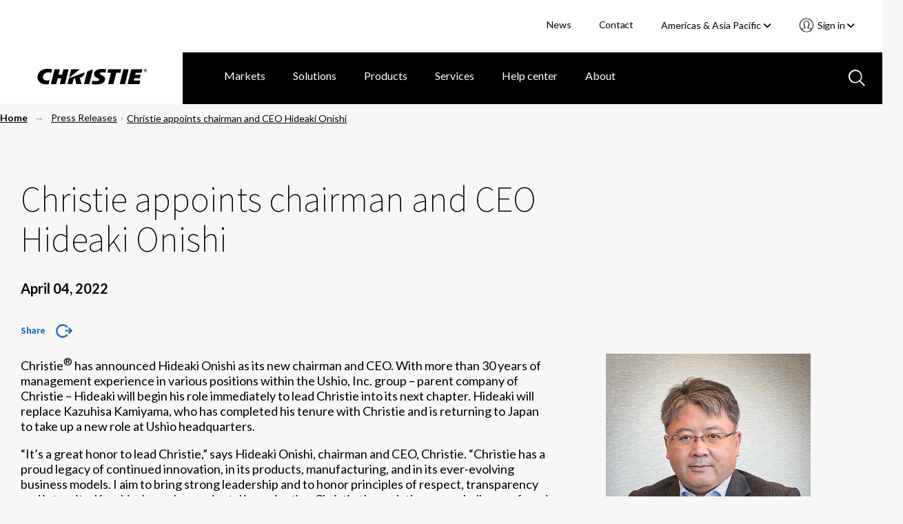

--- FILE ---
content_type: text/html; charset=utf-8
request_url: https://www.christiedigital.com/press-releases/Christie-appoints-chairman-and-CEO-Hideaki-Onishi/
body_size: 13771
content:

<!DOCTYPE html>
<html lang="en" data-apinode="32845" data-apilanguage="en">
<head>
    <meta charset="UTF-8" />
    <meta name="viewport" content="width=device-width, initial-scale=1.0, maximum-scale=1.0, user-scalable=no">
    <title>Christie appoints chairman and CEO Hideaki Onishi</title>
    <meta name="description" content="CYPRESS, Calif. &#x2013; Christie&#xAE; welcomes Hideaki Onishi as its new chairman and CEO. With more than 30 years of management experience, Hideaki will begin his role immediately to lead Christie into its next chapter.">
    <meta name="keywords">
    <script>
!function(T,l,y){var S=T.location,k="script",D="instrumentationKey",C="ingestionendpoint",I="disableExceptionTracking",E="ai.device.",b="toLowerCase",w="crossOrigin",N="POST",e="appInsightsSDK",t=y.name||"appInsights";(y.name||T[e])&&(T[e]=t);var n=T[t]||function(d){var g=!1,f=!1,m={initialize:!0,queue:[],sv:"5",version:2,config:d};function v(e,t){var n={},a="Browser";return n[E+"id"]=a[b](),n[E+"type"]=a,n["ai.operation.name"]=S&&S.pathname||"_unknown_",n["ai.internal.sdkVersion"]="javascript:snippet_"+(m.sv||m.version),{time:function(){var e=new Date;function t(e){var t=""+e;return 1===t.length&&(t="0"+t),t}return e.getUTCFullYear()+"-"+t(1+e.getUTCMonth())+"-"+t(e.getUTCDate())+"T"+t(e.getUTCHours())+":"+t(e.getUTCMinutes())+":"+t(e.getUTCSeconds())+"."+((e.getUTCMilliseconds()/1e3).toFixed(3)+"").slice(2,5)+"Z"}(),iKey:e,name:"Microsoft.ApplicationInsights."+e.replace(/-/g,"")+"."+t,sampleRate:100,tags:n,data:{baseData:{ver:2}}}}var h=d.url||y.src;if(h){function a(e){var t,n,a,i,r,o,s,c,u,p,l;g=!0,m.queue=[],f||(f=!0,t=h,s=function(){var e={},t=d.connectionString;if(t)for(var n=t.split(";"),a=0;a<n.length;a++){var i=n[a].split("=");2===i.length&&(e[i[0][b]()]=i[1])}if(!e[C]){var r=e.endpointsuffix,o=r?e.location:null;e[C]="https://"+(o?o+".":"")+"dc."+(r||"services.visualstudio.com")}return e}(),c=s[D]||d[D]||"",u=s[C],p=u?u+"/v2/track":d.endpointUrl,(l=[]).push((n="SDK LOAD Failure: Failed to load Application Insights SDK script (See stack for details)",a=t,i=p,(o=(r=v(c,"Exception")).data).baseType="ExceptionData",o.baseData.exceptions=[{typeName:"SDKLoadFailed",message:n.replace(/\./g,"-"),hasFullStack:!1,stack:n+"\nSnippet failed to load ["+a+"] -- Telemetry is disabled\nHelp Link: https://go.microsoft.com/fwlink/?linkid=2128109\nHost: "+(S&&S.pathname||"_unknown_")+"\nEndpoint: "+i,parsedStack:[]}],r)),l.push(function(e,t,n,a){var i=v(c,"Message"),r=i.data;r.baseType="MessageData";var o=r.baseData;return o.message='AI (Internal): 99 message:"'+("SDK LOAD Failure: Failed to load Application Insights SDK script (See stack for details) ("+n+")").replace(/\"/g,"")+'"',o.properties={endpoint:a},i}(0,0,t,p)),function(e,t){if(JSON){var n=T.fetch;if(n&&!y.useXhr)n(t,{method:N,body:JSON.stringify(e),mode:"cors"});else if(XMLHttpRequest){var a=new XMLHttpRequest;a.open(N,t),a.setRequestHeader("Content-type","application/json"),a.send(JSON.stringify(e))}}}(l,p))}function i(e,t){f||setTimeout(function(){!t&&m.core||a()},500)}var e=function(){var n=l.createElement(k);n.src=h;var e=y[w];return!e&&""!==e||"undefined"==n[w]||(n[w]=e),n.onload=i,n.onerror=a,n.onreadystatechange=function(e,t){"loaded"!==n.readyState&&"complete"!==n.readyState||i(0,t)},n}();y.ld<0?l.getElementsByTagName("head")[0].appendChild(e):setTimeout(function(){l.getElementsByTagName(k)[0].parentNode.appendChild(e)},y.ld||0)}try{m.cookie=l.cookie}catch(p){}function t(e){for(;e.length;)!function(t){m[t]=function(){var e=arguments;g||m.queue.push(function(){m[t].apply(m,e)})}}(e.pop())}var n="track",r="TrackPage",o="TrackEvent";t([n+"Event",n+"PageView",n+"Exception",n+"Trace",n+"DependencyData",n+"Metric",n+"PageViewPerformance","start"+r,"stop"+r,"start"+o,"stop"+o,"addTelemetryInitializer","setAuthenticatedUserContext","clearAuthenticatedUserContext","flush"]),m.SeverityLevel={Verbose:0,Information:1,Warning:2,Error:3,Critical:4};var s=(d.extensionConfig||{}).ApplicationInsightsAnalytics||{};if(!0!==d[I]&&!0!==s[I]){var c="onerror";t(["_"+c]);var u=T[c];T[c]=function(e,t,n,a,i){var r=u&&u(e,t,n,a,i);return!0!==r&&m["_"+c]({message:e,url:t,lineNumber:n,columnNumber:a,error:i}),r},d.autoExceptionInstrumented=!0}return m}(y.cfg);function a(){y.onInit&&y.onInit(n)}(T[t]=n).queue&&0===n.queue.length?(n.queue.push(a),n.trackPageView({})):a()}(window,document,{src: "https://js.monitor.azure.com/scripts/b/ai.2.gbl.min.js", crossOrigin: "anonymous", cfg: { instrumentationKey:'28f20798-e289-4b1a-b2e8-60551450d9bf', disableCookiesUsage: false }});
</script>

    <link rel="stylesheet" href="/master/styles.css?v=9kR2rMRQb78Z9l7KYmdKcZ8V_oE" />
    <script>
        // CRITICAL: Viewport Guard - Must execute before any other scripts
        // Prevents page freeze at 67% zoom on 1440x900 displays
        (function() {
            var w = window.innerWidth;
            if (w > 2000) {
                document.documentElement.classList.add('extreme-viewport');
                // Override enquire if it exists
                Object.defineProperty(window, 'enquire', {
                    get: function() { return this._enquire; },
                    set: function(val) {
                        this._enquire = val;
                        if (val && val.register) {
                            val.register = function() {
                                console.warn('[Viewport Guard] Blocking enquire at ' + window.innerWidth + 'px');
                                return { unregister: function() {} };
                            };
                        }
                    }
                });
            }
        })();
    </script>
    <!-- Google Tag Manager -->
<script>(function(w,d,s,l,i){w[l]=w[l]||[];w[l].push({'gtm.start':
new Date().getTime(),event:'gtm.js'});var f=d.getElementsByTagName(s)[0],
j=d.createElement(s),dl=l!='dataLayer'?'&l='+l:'';j.async=true;j.src=
'https://www.googletagmanager.com/gtm.js?id='+i+dl;f.parentNode.insertBefore(j,f);
})(window,document,'script','dataLayer','GTM-M9LDMP');</script>
<!-- End Google Tag Manager -->
    
        <link rel="canonical" href="https://www.christiedigital.com/press-releases/Christie-appoints-chairman-and-CEO-Hideaki-Onishi/" />
    <link href="https://www.christiedigital.com/press-releases/Christie-appoints-chairman-and-CEO-Hideaki-Onishi/" hreflang="en" rel="alternate"/>
<link href="https://www.christiedigital.com/en-gb/press-releases/christie-appoints-chairman-and-ceo-hideaki-onishi/" hreflang="en-GB" rel="alternate"/>
<link href="https://www.christiedigital.cn/press-releases/2022-christie-appoints-chairman-and-ceo-hideaki-onishi/" hreflang="zh-CHS" rel="alternate"/>
<link href="https://www.christiedigital.com/press-releases/Christie-appoints-chairman-and-CEO-Hideaki-Onishi/" hreflang="x-default" rel="alternate"/>



    <meta property="og:url" content="https://www.christiedigital.com/press-releases/Christie-appoints-chairman-and-CEO-Hideaki-Onishi/" />
    <meta property="og:title" content="Christie appoints chairman and CEO Hideaki Onishi" />
    <meta property="og:description" content="CYPRESS, Calif. &#x2013; Christie&#xAE; welcomes Hideaki Onishi as its new chairman and CEO. With more than 30 years of management experience, Hideaki will begin his role immediately to lead Christie into its next chapter." />
    <meta property="og:locale" content="en" />
    <meta property="og:type" content="website" />
    <meta property="og:image" content="https://www.christiedigital.com/globalassets/help-center/whitepapers/images/whitepaper-med-desktop-pattern.jpg" />



    <link rel="stylesheet" href="https://cdnjs.cloudflare.com/ajax/libs/font-awesome/6.5.1/css/all.min.css" integrity="sha512-DTOQO9RWCH3ppGqcWaEA1BIZOC6xxalwEsw9c2QQeAIftl+Vegovlnee1c9QX4TctnWMn13TZye+giMm8e2LwA==" crossorigin="anonymous" referrerpolicy="no-referrer" />

    <script src="https://kit.fontawesome.com/b6df276a59.js" crossorigin="anonymous"></script>
    
    <!-- <script defer src="https://use.fontawesome.com/releases/v5.0.8/js/all.js" integrity="sha384-SlE991lGASHoBfWbelyBPLsUlwY1GwNDJo3jSJO04KZ33K2bwfV9YBauFfnzvynJ" crossorigin="anonymous"></script> -->

    <!-- Apple Touch and Favicon.ico -->
    <link rel="apple-touch-icon" sizes="152x152" href="/apple-touch-icon.png">
    <link rel="apple-touch-icon" sizes="152x152" href="/apple-touch-icon-precomposed.png">
    <link rel="apple-touch-icon-152x152" sizes="152x152" href="/apple-touch-icon-152x152.png">
    <link rel="apple-touch-icon-152x152-precomposed" sizes="152x152" href="/apple-touch-icon-152x152-precomposed.png">
    <link rel="apple-touch-icon-120x120" sizes="120x120" href="/apple-touch-icon-120x120.png">
    <link rel="apple-touch-icon-120x120-precomposed" sizes="120x120" href="/apple-touch-icon-120x120-precomposed.png">
    <link rel="icon" type="image/png" sizes="32x32" href="/favicon-32x32.png">
    <link rel="icon" type="image/png" sizes="16x16" href="/favicon-16x16.png">
    <link rel="icon" type="image/x-icon" href="/favicon.ico">
</head>
<body id="topContent" class="comp-pressReleasePage container-fluid comp-layout">

<!-- Google Tag Manager (noscript) -->
<noscript><iframe src="https://www.googletagmanager.com/ns.html?id=GTM-M9LDMP" height="0" width="0" style="display:none;visibility:hidden"></iframe></noscript>
<!-- End Google Tag Manager (noscript) -->    <svg style="display: none;">

    <symbol id="icon-hamburger" viewBox="0 0 29 20" id=".6259163840176378" xmlns="http://www.w3.org/2000/svg">
        <path d="M27.389 20H1.611a1.5 1.5 0 1 1 0-3h25.778a1.5 1.5 0 1 1 0 3zm0-9H1.611A1.56 1.56 0 0 1 0 9.5 1.56 1.56 0 0 1 1.611 8h25.778A1.56 1.56 0 0 1 29 9.5a1.56 1.56 0 0 1-1.611 1.5zm0-8H1.611A1.56 1.56 0 0 1 0 1.5 1.56 1.56 0 0 1 1.611 0h25.778A1.56 1.56 0 0 1 29 1.5 1.56 1.56 0 0 1 27.389 3z" fill="#fff" />
    </symbol>
    <symbol id="svg-close" viewBox="0 0 35.001 34.187" id=".023745031465767008" xmlns="http://www.w3.org/2000/svg">
        <path d="M29.22 32.404L17.411 20.477 5.047 32.121a2.517 2.517 0 0 1-3.4.114 2.178 2.178 0 0 1 .122-3.2L14.245 17.28 2.035 4.949a2.178 2.178 0 0 1 0-3.206 2.517 2.517 0 0 1 3.4.226l12.092 12.218 12.426-11.7a2.517 2.517 0 0 1 3.4-.114 2.177 2.177 0 0 1-.121 3.2L20.693 17.387l11.92 12.039a2.179 2.179 0 0 1 0 3.206 2.3 2.3 0 0 1-1.525.555 2.64 2.64 0 0 1-1.868-.783z" stroke-miterlimit="10" stroke-width="2" />
    </symbol>
    <!--<symbol id="svg-close" viewBox="0 0 17 16">
        <g transform="translate(-903.000000, -92.000000)">
            <g transform="translate(0.000000, 75.000000)">
                <polygon points="918.0625 17.5 919 18.4375 912.4375 25 919 31.5625 918.0625 32.5 911.5 25.9375 904.9375 32.5 904 31.5625 910.5625 25 904 18.4375 904.9375 17.5 911.5 24.0625"></polygon>
            </g>
        </g>
    </symbol>-->
    <symbol id="svg-back-arrow" viewBox="0 0 10 6">
        <g stroke-width="1" fill-rule="evenodd">
            <g transform="translate(-138.000000, -211.000000)">
                <g transform="translate(136.000000, 208.000000)">
                    <polygon points="10.008 7.308 10.008 8.292 3.912 8.292 6.708 11.1 6 11.808 1.992 7.8 6 3.792 6.708 4.5 3.912 7.308"></polygon>
                </g>
            </g>
        </g>
    </symbol>
    <symbol id="svg-search-icon" viewBox="0 0 24 24" id=".34167360497035126" xmlns="http://www.w3.org/2000/svg">
        <path d="M22.692 24l-6.629-6.63a9.844 9.844 0 0 1-6.257 2.242A9.807 9.807 0 0 1 2.871 2.871a9.812 9.812 0 0 1 14.5 13.191L24 22.694 22.692 24zM10 2a8 8 0 1 0 8 8 8.009 8.009 0 0 0-8-8z" />
    </symbol>
    <symbol id="svg-search-icon-blue" viewBox="0 0 24 24" id=".34167360497035126" xmlns="http://www.w3.org/2000/svg">
        <path d="M22.692 24l-6.629-6.63a9.844 9.844 0 0 1-6.257 2.242A9.807 9.807 0 0 1 2.871 2.871a9.812 9.812 0 0 1 14.5 13.191L24 22.694 22.692 24zM10 2a8 8 0 1 0 8 8 8.009 8.009 0 0 0-8-8z" fill="#b7c9e0" />
    </symbol>
    <symbol id="svg-play-icon" viewBox="0 0 15 18" xmlns="http://www.w3.org/2000/svg">
        <path fill="#858585" fill-rule="evenodd" d="M14.4 9L0 18V0z"></path>
    </symbol>
    <symbol id="svg-pause-icon" viewBox="0 0 12 16" xmlns="http://www.w3.org/2000/svg">
        <g fill="#858585" fill-rule="evenodd">
            <path d="M8 0h4v16H8zM0 0h4v16H0z"></path>
        </g>
    </symbol>
</svg>
<header class="header" data-view="header">
    <a class="button skipToMain" href="#main-content">Skip to main content</a>
    <div class="header-actions">
        <ul>


            <li>
                        <a title="News" href="/newsroom/">News</a>
            </li>
            <li>
                        <a title="Contact" href="/help-center/contact-us/">Contact</a>
            </li>
<li class="current-region">
    <div class="component languageNavigation comp-dropdownMenu" data-view="languageNavigation">
<form action="/modules/App/LanguageSelect/Change" CurrentLanguage="Americas &amp; Asia Pacific" CurrentLanguageId="en" Language="" Languages="System.Collections.Generic.List`1[EPiServer.Shell.ObjectEditing.ISelectItem]" method="post" Node="">            <input name="Node" type="hidden" value="32845">
            <input class="currentLanguageId" name="CurrentLanguageId" type="hidden" value="en">
<label for="CurrentLanguage">Select your region </label>            <div class="mobile-select">
                <select tabindex="0" class="focus">
                   <option value="/press-releases/Christie-appoints-chairman-and-CEO-Hideaki-Onishi/" selected>Americas &amp; Asia Pacific</option>
                   <option value="/en-gb/press-releases/christie-appoints-chairman-and-ceo-hideaki-onishi/" >Europe, Middle East &amp; Africa</option>
                   <option value="https://www.christiedigital.cn/press-releases/2022-christie-appoints-chairman-and-ceo-hideaki-onishi/" >&#x4E2D;&#x56FD;</option>
                <option value="https://www.ushio-pro.com/christie/">日本</option>
                </select>
                <span class="pointer"><i class="fa fa-angle-down"></i></span>
            </div>
<input name="__RequestVerificationToken" type="hidden" value="CfDJ8PIIKf38gJ5LrrNgBKz9it7y5RJJKaofhfud3xP5nRBgyDW76-rIkQFIgSVJ4fFlzvG_rY8A1QDmXOTLHL5Td75z5wybv7V8RQ-L94p0OI1cwum2yXFU6CX2cmC955d09qs2NcSceiw10FbROfztwl0" /></form>        <button aria-controls="languageSelector" aria-expanded="false" class="dropdown-trigger" tabindex="0">Americas &amp; Asia Pacific&nbsp;<i class="fas fa-angle-down"></i></button>
        <div id="languageSelector" class="dropdown-menu">
            <ol role="list">
                    <li role="listitem">
                        <a href="/press-releases/Christie-appoints-chairman-and-CEO-Hideaki-Onishi/" tabindex="0" data-value="en" selected>Americas &amp; Asia Pacific</a>
                    </li>
                    <li role="listitem">
                        <a href="/en-gb/press-releases/christie-appoints-chairman-and-ceo-hideaki-onishi/" tabindex="0" data-value="en-GB" >Europe, Middle East &amp; Africa</a>
                    </li>
                    <li role="listitem">
                        <a href="https://www.christiedigital.cn/press-releases/2022-christie-appoints-chairman-and-ceo-hideaki-onishi/" tabindex="0" data-value="zh-CHS" >&#x4E2D;&#x56FD;</a>
                    </li>
            <li role="listitem">
                <a href="https://www.ushio-pro.com/christie/" tabindex="0" data-value="jp">日本</a>
            </li>
            </ol>
        </div>       
    </div></li>
            <li>

<section class="account-navigation comp-dropdownMenu" data-view="accountNavigation">
<button aria-controls="accountNavigation" aria-expanded="false" class="dropdown-trigger" tabindex="0">
    Sign in&nbsp;<i class="fas fa-angle-down"></i>
</button>
<div id="accountNavigation" class="dropdown-menu">
    <ol role="list">
            <li role="listitem">
                <a href="/login/?ReturnUrl=/press-releases/Christie-appoints-chairman-and-CEO-Hideaki-Onishi/" tabindex="0" data-href="/login/?ReturnUrl=/press-releases/Christie-appoints-chairman-and-CEO-Hideaki-Onishi/">Account sign in</a>
            </li>             
            <li role="listitem">
                <a href="/register/" tabindex="0" data-href="/register/">Register now</a>
            </li>             
    </ol>
</div>
<div class="mobile-select">
    <select tabindex="0" class="focus">
        <option value="" selected>Select an Action</option>
                <option value="/login/?ReturnUrl=/press-releases/Christie-appoints-chairman-and-CEO-Hideaki-Onishi/">Account sign in</option>
                <option value="/register/">Register now</option>
    </select>
    <span class="pointer">
        <svg xmlns="http://www.w3.org/2000/svg" viewBox="0 0 23.002 23">
          <path d="M11.5 22.5A11 11 0 0 1 3.723 3.721 11 11 0 0 1 20.05 18.427l-.011.014a10.528 10.528 0 0 1-.756.837c-.066.066-.131.13-.2.193l-.2.186a10.967 10.967 0 0 1-2.683 1.794c-.324.153-.657.291-.988.41a10.969 10.969 0 0 1-1.288.373c-.087.02-.175.038-.263.056-.2.038-.372.068-.532.092a11.341 11.341 0 0 1-1.354.118zm0-16.174a3.084 3.084 0 0 0-2.124.706 1.806 1.806 0 0 0-.386 1.632l.134 1.19a.928.928 0 0 1-.408.881.24.24 0 0 1-.042.027l.068.662a.02.02 0 0 1 .017.01.938.938 0 0 1 .637.776c.04.335.08.692.135 1.193a1.23 1.23 0 0 0 .28.246.928.928 0 0 1 .425.657l.179 1.27a.936.936 0 0 1-.814 1.064A15.821 15.821 0 0 0 5 17.918l.044.043a9.245 9.245 0 0 0 1.579 1.266c.064.04.126.079.19.117l.017.01.031.018.021.012.122.071a9.152 9.152 0 0 0 10.957-1.5l.019-.019.02-.021a15.737 15.737 0 0 0-4.605-1.266.933.933 0 0 1-.814-1.06l.185-1.281a.932.932 0 0 1 .418-.646.813.813 0 0 0 .292-.291l.134-1.162a.938.938 0 0 1 .637-.776.014.014 0 0 0 .013-.01l.069-.662-.016-.009-.009-.005a.259.259 0 0 1-.026-.017.93.93 0 0 1-.4-.882l.137-1.189a1.8 1.8 0 0 0-.356-1.6 3.1 3.1 0 0 0-2.159-.733zm0-1.862A4.909 4.909 0 0 1 14.935 5.7a3.546 3.546 0 0 1 .94 3.137l-.051.477a1.277 1.277 0 0 1 .42 1.084l-.19 1.818a1.261 1.261 0 0 1-.684 1.007l-.046.389a2.1 2.1 0 0 1-.739 1.324 17.528 17.528 0 0 1 4.515 1.433l.058.032.037.02a9.145 9.145 0 0 0-1.235-11.38A9.137 9.137 0 0 0 3.8 16.42l.036-.02.031-.017a17.674 17.674 0 0 1 4.549-1.446 2.131 2.131 0 0 1-.748-1.344l-.014-.136c0-.04-.009-.079-.013-.119v-.009l-.012-.106a1.277 1.277 0 0 1-.684-1L6.756 10.4a1.282 1.282 0 0 1 .421-1.085l-.048-.469A3.566 3.566 0 0 1 8.1 5.673a4.856 4.856 0 0 1 3.4-1.209z" stroke-opacity="0.5" fill="#fff" stroke-miterlimit="10"/>
        </svg>
    </span>
</div>
</section>            </li>
        </ul>
    </div>
    <div class="comp-navigationPartial" data-view="navigationPartial">

<figure>
    <span class="logo-main">
        
                <a href="/" aria-label="Christie Digital Home logo">
                    <img src="/contentassets/b41e8cfb4d724d46bc70f874bd320d5d/logo/christie.svg" alt="Christie Digital" />
                </a>


    </span>
    <span class="logo-tablet">
        
                <a href="/" aria-label="Christie Digital Home logo">
                    <img src="/contentassets/b41e8cfb4d724d46bc70f874bd320d5d/logo/christie_tablet.svg" alt="Christie Digital" />
                </a>


    </span>
</figure>
        <button class="search-toggle mobile-only" aria-labelledby="GlobalSearch" aria-selected='false'>
           <svg>
               <use xmlns:xlink="http://www.w3.org/1999/xlink" xlink:href="#svg-search-icon"></use>
           </svg>
        </button>


<section class="account-navigation comp-dropdownMenu" data-view="accountNavigation">
<button aria-controls="accountNavigation" aria-expanded="false" class="dropdown-trigger" tabindex="0">
    Sign in&nbsp;<i class="fas fa-angle-down"></i>
</button>
<div id="accountNavigation" class="dropdown-menu">
    <ol role="list">
            <li role="listitem">
                <a href="/login/?ReturnUrl=/press-releases/Christie-appoints-chairman-and-CEO-Hideaki-Onishi/" tabindex="0" data-href="/login/?ReturnUrl=/press-releases/Christie-appoints-chairman-and-CEO-Hideaki-Onishi/">Account sign in</a>
            </li>             
            <li role="listitem">
                <a href="/register/" tabindex="0" data-href="/register/">Register now</a>
            </li>             
    </ol>
</div>
<div class="mobile-select">
    <select tabindex="0" class="focus">
        <option value="" selected>Select an Action</option>
                <option value="/login/?ReturnUrl=/press-releases/Christie-appoints-chairman-and-CEO-Hideaki-Onishi/">Account sign in</option>
                <option value="/register/">Register now</option>
    </select>
    <span class="pointer">
        <svg xmlns="http://www.w3.org/2000/svg" viewBox="0 0 23.002 23">
          <path d="M11.5 22.5A11 11 0 0 1 3.723 3.721 11 11 0 0 1 20.05 18.427l-.011.014a10.528 10.528 0 0 1-.756.837c-.066.066-.131.13-.2.193l-.2.186a10.967 10.967 0 0 1-2.683 1.794c-.324.153-.657.291-.988.41a10.969 10.969 0 0 1-1.288.373c-.087.02-.175.038-.263.056-.2.038-.372.068-.532.092a11.341 11.341 0 0 1-1.354.118zm0-16.174a3.084 3.084 0 0 0-2.124.706 1.806 1.806 0 0 0-.386 1.632l.134 1.19a.928.928 0 0 1-.408.881.24.24 0 0 1-.042.027l.068.662a.02.02 0 0 1 .017.01.938.938 0 0 1 .637.776c.04.335.08.692.135 1.193a1.23 1.23 0 0 0 .28.246.928.928 0 0 1 .425.657l.179 1.27a.936.936 0 0 1-.814 1.064A15.821 15.821 0 0 0 5 17.918l.044.043a9.245 9.245 0 0 0 1.579 1.266c.064.04.126.079.19.117l.017.01.031.018.021.012.122.071a9.152 9.152 0 0 0 10.957-1.5l.019-.019.02-.021a15.737 15.737 0 0 0-4.605-1.266.933.933 0 0 1-.814-1.06l.185-1.281a.932.932 0 0 1 .418-.646.813.813 0 0 0 .292-.291l.134-1.162a.938.938 0 0 1 .637-.776.014.014 0 0 0 .013-.01l.069-.662-.016-.009-.009-.005a.259.259 0 0 1-.026-.017.93.93 0 0 1-.4-.882l.137-1.189a1.8 1.8 0 0 0-.356-1.6 3.1 3.1 0 0 0-2.159-.733zm0-1.862A4.909 4.909 0 0 1 14.935 5.7a3.546 3.546 0 0 1 .94 3.137l-.051.477a1.277 1.277 0 0 1 .42 1.084l-.19 1.818a1.261 1.261 0 0 1-.684 1.007l-.046.389a2.1 2.1 0 0 1-.739 1.324 17.528 17.528 0 0 1 4.515 1.433l.058.032.037.02a9.145 9.145 0 0 0-1.235-11.38A9.137 9.137 0 0 0 3.8 16.42l.036-.02.031-.017a17.674 17.674 0 0 1 4.549-1.446 2.131 2.131 0 0 1-.748-1.344l-.014-.136c0-.04-.009-.079-.013-.119v-.009l-.012-.106a1.277 1.277 0 0 1-.684-1L6.756 10.4a1.282 1.282 0 0 1 .421-1.085l-.048-.469A3.566 3.566 0 0 1 8.1 5.673a4.856 4.856 0 0 1 3.4-1.209z" stroke-opacity="0.5" fill="#fff" stroke-miterlimit="10"/>
        </svg>
    </span>
</div>
</section>
        <button tabindex="0" id="mobile-nav-trigger" aria-expanded="false" aria-label="Main Navigation" type="button" class="nav-trigger screen-lg-visible">
            <svg>
                <use xmlns:xlink="http://www.w3.org/1999/xlink" xlink:href="#icon-hamburger"></use>
            </svg>
        </button>
        <button tabindex="0" type="button" id="nav-close-trigger" aria-label="Close menu" class="nav-close touch-link screen-lg-visible">
            <svg>
                <use xmlns:xlink="http://www.w3.org/1999/xlink" xlink:href="#svg-close"></use>
            </svg>
        </button>
        <nav id="main-nav">

<ul class="cat-group level-1">
    <li class="top-level-item ">
    <div class="top-level-item-wrap">
                    <a title="Markets" href="/markets/" class="has-children">Markets</a>


        <button class="top-level-arrow" role="button" aria-expanded="false" aria-label="Markets menu"></button>
    </div>
    <div class="cat-group level-2" id="Markets">
        <a href="#" class="nav-back screen-md-visible"><span>|</span>&nbsp;&nbsp;Markets</a>
        <ul class="categories">
            <li class="columns">
                <ul class="column">

            <li>
                        <a title="Broadcast" href="/markets/broadcast/">Broadcast</a>
            </li>
            <li>
                        <a title="Casinos" href="/markets/casinos/">Casinos</a>
            </li>
            <li>
                        <a title="Cinema" href="/markets/cinema/">Cinema</a>
            </li>
            <li>
                        <a title="Education" href="/markets/education/">Education</a>
            </li>
            <li>
                        <a title="Energy &amp; utilities" href="/markets/energy-and-utilities/">Energy &amp; utilities</a>
            </li>
                </ul>
                    <ul class="column">

            <li>
                        <a title="Giant screens &amp; planetariums" href="/markets/giant-screens-and-planetariums/">Giant screens &amp; planetariums</a>
            </li>
            <li>
                        <a title="Government" href="/markets/government/">Government</a>
            </li>
            <li>
                        <a title="Hospitality &amp; tourism" href="/markets/Hospitality-and-tourism/">Hospitality &amp; tourism</a>
            </li>
            <li>
                        <a title="Museums &amp; science centers" href="/markets/museums-and-science-centers/">Museums &amp; science centers</a>
            </li>
            <li>
                        <a title="Rental &amp; staging" href="/markets/rental-and-staging/">Rental &amp; staging</a>
            </li>
                    </ul>
                    <ul class="column">

            <li>
                        <a title="Security &amp; surveillance" href="/markets/security-and-surveillance/">Security &amp; surveillance</a>
            </li>
            <li>
                        <a title="Sports venues" href="/markets/sports-venues/">Sports venues</a>
            </li>
            <li>
                        <a title="Theme parks &amp; attractions" href="/markets/theme-parks-and-attractions/">Theme parks &amp; attractions</a>
            </li>
            <li>
                        <a title="Transportation" href="/markets/transportation/">Transportation</a>
            </li>
            <li>
                        <a title="Worship" href="/markets/worship/">Worship</a>
            </li>
            <li>
                        <a title="ALL MARKETS" href="/markets/" class="overview">ALL MARKETS</a>
            </li>
                    </ul>
            </li>
        </ul>

    </div>
</li>
<li class="top-level-item ">
    <div class="top-level-item-wrap">
                    <a title="Solutions" href="/solutions/" class="has-children">Solutions</a>


        <button class="top-level-arrow" role="button" aria-expanded="false" aria-label="Solutions menu"></button>
    </div>
    <div class="cat-group level-2" id="Solutions">
        <a href="#" class="nav-back screen-md-visible"><span>|</span>&nbsp;&nbsp;Solutions</a>
        <ul class="categories">
            <li class="columns">
                <ul class="column">

            <li>
                        <a title="Cinema solutions" href="/solutions/cinema/">Cinema solutions</a>
            </li>
            <li>
                        <a title="Control rooms" href="/solutions/control-rooms/">Control rooms</a>
            </li>
            <li>
                        <a title="Corporate solutions" href="/solutions/corporate-av/">Corporate solutions</a>
            </li>
            <li>
                        <a title="Dome solutions" href="/solutions/domes/">Dome solutions</a>
            </li>
                </ul>
                    <ul class="column">

            <li>
                        <a title="Live events" href="/solutions/live-events/">Live events</a>
            </li>
            <li>
                        <a title="Premium home theaters" href="/solutions/premium-home-theaters/">Premium home theaters</a>
            </li>
            <li>
                        <a title="Projection mapping" href="/solutions/projection-mapping/">Projection mapping</a>
            </li>
            <li>
                        <a title="Video walls" href="/solutions/video-walls/">Video walls</a>
            </li>
                    </ul>
                    <ul class="column">

            <li>
                        <a title="Virtual production" href="/solutions/virtual-production/">Virtual production</a>
            </li>
            <li>
                        <a title="Visualization" href="/solutions/visualization/">Visualization</a>
            </li>
            <li>
                        <a title="ALL SOLUTIONS" href="/solutions/" class="overview">ALL SOLUTIONS</a>
            </li>
                    </ul>
            </li>
        </ul>

    </div>
</li>
<li class="top-level-item ">
    <div class="top-level-item-wrap">
                    <a title="Products" href="/product/" class="has-children">Products</a>


        <button class="top-level-arrow" role="button" aria-expanded="false" aria-label="Products menu"></button>
    </div>
    <div class="cat-group level-2" id="Products">
        <a href="#" class="nav-back screen-md-visible"><span>|</span>&nbsp;&nbsp;Products</a>
        <ul class="categories">
            <li class="columns">
                <ul class="column">

            <li>
                        <a title="Projectors" href="/products/projectors/all-projectors/">Projectors</a>
            </li>
            <li>
                        <a title="Cinema projectors" href="/products/cinema/projection/">Cinema projectors</a>
            </li>
            <li>
                        <a title="Image processors" href="/products/image-processors/">Image processors</a>
            </li>
            <li>
                        <a title="Media servers and players" href="/products/media-servers-and-players/">Media servers and players</a>
            </li>
            <li>
                        <a title="Projector management" href="/products/projector-management/">Projector management</a>
            </li>
                </ul>
                    <ul class="column">

            <li>
                        <a title="LCD panels" href="/products/lcd-panels/">LCD panels</a>
            </li>
            <li>
                        <a title="LED video walls" href="/products/led-video-walls/">LED video walls</a>
            </li>
            <li>
                        <a title="Switchers and AV distribution" href="/products/switchers-av-distribution/">Switchers and AV distribution</a>
            </li>
            <li>
                        <a title="Video wall processors" href="/products/video-wall-processors/">Video wall processors</a>
            </li>
            <li>
                        <a title="Warping and blending tools" href="/products/warping-blending/">Warping and blending tools</a>
            </li>
                    </ul>
                    <ul class="column">

            <li>
                        <a title="TAA-compliant products" href="/products/taa-compliant-products/taa-compliant-projectors/">TAA-compliant products</a>
            </li>
            <li>
                        <a title="Accessories" href="/products/all-accessories/">Accessories</a>
            </li>
            <li>
                        <a title="Promotions" href="/promotions/">Promotions</a>
            </li>
            <li>
                        <a title="Christie Clearance Center" href="/products/clearance-center/">Christie Clearance Center</a>
            </li>
            <li>
                        <a title="End of production products" href="/products/end-of-production/">End of production products</a>
            </li>
            <li>
                        <a title="ALL PRODUCTS" href="/product/" class="overview">ALL PRODUCTS</a>
            </li>
                    </ul>
            </li>
        </ul>

    </div>
</li>
<li class="top-level-item ">
    <div class="top-level-item-wrap">
                    <a title="Services" href="/services/" class="has-children">Services</a>


        <button class="top-level-arrow" role="button" aria-expanded="false" aria-label="Services menu"></button>
    </div>
    <div class="cat-group level-2" id="Services">
        <a href="#" class="nav-back screen-md-visible"><span>|</span>&nbsp;&nbsp;Services</a>
        <ul class="categories">
            <li class="columns">
                <ul class="column">

            <li>
                        <a title="Professional services" href="/services/professional-services/">Professional services</a>
            </li>
            <li>
                        <a title="Service desk support" href="/services/service-desk-support/">Service desk support</a>
            </li>
            <li>
                        <a title="Emergency field service" href="/services/emergency-field-service/">Emergency field service</a>
            </li>
            <li>
                        <a title="Preventative maintenance" href="/services/preventative-maintenance/">Preventative maintenance</a>
            </li>
                </ul>
                    <ul class="column">

            <li>
                        <a title="Complete system protection" href="/services/christiecare/">Complete system protection</a>
            </li>
            <li>
                        <a title="Remote monitoring" href="/services/remote-monitoring/">Remote monitoring</a>
            </li>
            <li>
                        <a title="Onsite training" href="/services/onsite-training/">Onsite training</a>
            </li>
            <li>
                        <a title="Critical inventory management" href="/services/critical-inventory-management/">Critical inventory management</a>
            </li>
                    </ul>
                    <ul class="column">

            <li>
                        <a title="Maintenance services" href="/services/maintenance-services/">Maintenance services</a>
            </li>
            <li>
                        <a title="Repairs and RMAs" href="/services/repair-services/">Repairs and RMAs</a>
            </li>
            <li>
                        <a title="SERVICES" href="/services/" class="overview">SERVICES</a>
            </li>
                    </ul>
            </li>
        </ul>

    </div>
</li>
<li class="top-level-item ">
    <div class="top-level-item-wrap">
                    <a title="Help center" href="/help-center/" class="has-children">Help center</a>


        <button class="top-level-arrow" role="button" aria-expanded="false" aria-label="Help center menu"></button>
    </div>
    <div class="cat-group level-2" id="Help center">
        <a href="#" class="nav-back screen-md-visible"><span>|</span>&nbsp;&nbsp;Help center</a>
        <ul class="categories">
            <li class="columns">
                <ul class="column">

            <li>
                        <a title="Contact us" href="/help-center/contact-us/">Contact us</a>
            </li>
            <li>
                        <a title="Product registration" href="/help-center/product-registration/">Product registration</a>
            </li>
            <li>
                        <a title="Technical support" href="/help-center/technical-support/">Technical support</a>
            </li>
            <li>
                        <a title="Training center" href="/help-center/training-center/">Training center</a>
            </li>
            <li>
                        <a title="Warranties" href="/help-center/warranties/">Warranties</a>
            </li>
                </ul>
                    <ul class="column">

            <li>
                        <a title="Customer stories" href="/help-center/customer-stories/">Customer stories</a>
            </li>
            <li>
                        <a title="Resources" href="/help-center/resources/">Resources</a>
            </li>
            <li>
                        <a title="Tools and calculators" href="/help-center/tools-and-calculators/">Tools and calculators</a>
            </li>
            <li>
                        <a title="Videos" href="/help-center/videos/">Videos</a>
            </li>
            <li>
                        <a title="Whitepapers &amp; tech briefs" href="/help-center/whitepapers/">Whitepapers &amp; tech briefs</a>
            </li>
                    </ul>
                    <ul class="column">

            <li>
                        <a title="Glossary" href="/help-center/av-glossary/">Glossary</a>
            </li>
            <li>
                        <a title="HELP CENTER" href="/help-center/" class="overview">HELP CENTER</a>
            </li>
                    </ul>
            </li>
        </ul>

    </div>
</li>
<li class="top-level-item ">
    <div class="top-level-item-wrap">
                    <a title="About" href="/about/" class="has-children">About</a>


        <button class="top-level-arrow" role="button" aria-expanded="false" aria-label="About menu"></button>
    </div>
    <div class="cat-group level-2" id="About">
        <a href="#" class="nav-back screen-md-visible"><span>|</span>&nbsp;&nbsp;About</a>
        <ul class="categories">
            <li class="columns">
                <ul class="column">

            <li>
                        <a title="Awards" href="/about/awards/">Awards</a>
            </li>
            <li>
                        <a title="Careers" href="/about/careers/">Careers</a>
            </li>
            <li>
                        <a title="Christie logos" href="/about/christie-logos/">Christie logos</a>
            </li>
            <li>
                        <a title="Cookie notice" href="/about/cookie-notice/">Cookie notice</a>
            </li>
            <li>
                        <a title="Executive profiles" href="/about/executive-profiles/">Executive profiles</a>
            </li>
                </ul>
                    <ul class="column">

            <li>
                        <a title="Ignite nextgen program" href="/about/christie-ignite/">Ignite nextgen program</a>
            </li>
            <li>
                        <a title="Newsroom" href="/newsroom/">Newsroom</a>
            </li>
            <li>
                        <a title="Partner Program" href="/about/partner-program/">Partner Program</a>
            </li>
            <li>
                        <a title="Office locations" href="/about/christie-locations/">Office locations</a>
            </li>
            <li>
                        <a title="Spotlight blog" href="/spotlight/">Spotlight blog</a>
            </li>
                    </ul>
                    <ul class="column">

            <li>
                        <a title="Supplier information" href="/about/supplier-information/">Supplier information</a>
            </li>
            <li>
                        <a title="Sustainability" href="/about/sustainability/">Sustainability</a>
            </li>
            <li>
                        <a title="Technology" href="/about/display-technology/">Technology</a>
            </li>
            <li>
                        <a title="Trade shows &amp; events" href="/trade-shows-and-events/">Trade shows &amp; events</a>
            </li>
            <li>
                        <a title="ABOUT CHRISTIE" href="/about/" class="overview">ABOUT CHRISTIE</a>
            </li>
                    </ul>
            </li>
        </ul>

    </div>
</li>

</ul>
            <div class="utils-mobile screen-lg-visible">
                <ul>


            <li>
                        <a title="News" href="/newsroom/">News</a>
            </li>
            <li>
                        <a title="Contact" href="/help-center/contact-us/">Contact</a>
            </li>
<li class="current-region">
    <div class="component languageNavigation comp-dropdownMenu" data-view="languageNavigation">
<form action="/modules/App/LanguageSelect/Change" CurrentLanguage="Americas &amp; Asia Pacific" CurrentLanguageId="en" Language="" Languages="System.Collections.Generic.List`1[EPiServer.Shell.ObjectEditing.ISelectItem]" method="post" Node="">            <input name="Node" type="hidden" value="32845">
            <input class="currentLanguageId" name="CurrentLanguageId" type="hidden" value="en">
<label for="CurrentLanguage">Select your region </label>            <div class="mobile-select">
                <select tabindex="0" class="focus">
                   <option value="/press-releases/Christie-appoints-chairman-and-CEO-Hideaki-Onishi/" selected>Americas &amp; Asia Pacific</option>
                   <option value="/en-gb/press-releases/christie-appoints-chairman-and-ceo-hideaki-onishi/" >Europe, Middle East &amp; Africa</option>
                   <option value="https://www.christiedigital.cn/press-releases/2022-christie-appoints-chairman-and-ceo-hideaki-onishi/" >&#x4E2D;&#x56FD;</option>
                <option value="https://www.ushio-pro.com/christie/">日本</option>
                </select>
                <span class="pointer"><i class="fa fa-angle-down"></i></span>
            </div>
<input name="__RequestVerificationToken" type="hidden" value="CfDJ8PIIKf38gJ5LrrNgBKz9it7y5RJJKaofhfud3xP5nRBgyDW76-rIkQFIgSVJ4fFlzvG_rY8A1QDmXOTLHL5Td75z5wybv7V8RQ-L94p0OI1cwum2yXFU6CX2cmC955d09qs2NcSceiw10FbROfztwl0" /></form>        <button aria-controls="languageSelector" aria-expanded="false" class="dropdown-trigger" tabindex="0">Americas &amp; Asia Pacific&nbsp;<i class="fas fa-angle-down"></i></button>
        <div id="languageSelector" class="dropdown-menu">
            <ol role="list">
                    <li role="listitem">
                        <a href="/press-releases/Christie-appoints-chairman-and-CEO-Hideaki-Onishi/" tabindex="0" data-value="en" selected>Americas &amp; Asia Pacific</a>
                    </li>
                    <li role="listitem">
                        <a href="/en-gb/press-releases/christie-appoints-chairman-and-ceo-hideaki-onishi/" tabindex="0" data-value="en-GB" >Europe, Middle East &amp; Africa</a>
                    </li>
                    <li role="listitem">
                        <a href="https://www.christiedigital.cn/press-releases/2022-christie-appoints-chairman-and-ceo-hideaki-onishi/" tabindex="0" data-value="zh-CHS" >&#x4E2D;&#x56FD;</a>
                    </li>
            <li role="listitem">
                <a href="https://www.ushio-pro.com/christie/" tabindex="0" data-value="jp">日本</a>
            </li>
            </ol>
        </div>       
    </div></li>

                </ul>
            </div>
        </nav>

        <button class="search-toggle" aria-label="Search button" aria-expanded='false'>
           <svg aria-labelledby="searchIcon">
               <title id="searchIcon">Search button</title> 
               <use xmlns:xlink="http://www.w3.org/1999/xlink" xlink:href="#svg-search-icon"></use>
           </svg>
        </button>

<section class="component comp-global-search" data-view="globalSearch" id="GlobalSearch">

    <div class="search-layer">
<form action="/help-center/" class="search-form" method="get">            <span class="input-field-icon">
                <svg>
                    <title>Search</title>
                    <use xmlns:xlink="http://www.w3.org/1999/xlink" xlink:href="#svg-search-icon"></use>
                </svg>
            </span>
            <input class="search-terms" type="text" aria-label="Search our site" required placeholder="I'm searching for..." name="query"
                   data-val-required="Please provide a search term"/>
            <button class="search-close" tab-index="0" role="button" type="button">
                <svg><use xmlns:xlink="http://www.w3.org/1999/xlink" xlink:href="#svg-close"></use></svg>
            </button>
</form>    </div>
</section>    </div>
</header>


    <nav class="comp-breadcrumb-nav">
        <ul>
                    <li>
                                <a title="Home" href="/">Home</a>
                    </li>
                    <li>
                                <a title="Press Releases" href="/press-releases/">Press Releases</a>
                    </li>
                    <li>
                                <a title="Christie appoints chairman and CEO Hideaki Onishi" href="/press-releases/Christie-appoints-chairman-and-CEO-Hideaki-Onishi/">Christie appoints chairman and CEO Hideaki Onishi</a>
                    </li>
        </ul>
    </nav>

    <div id="main-content" class="content-container">
        


<h1>Christie appoints chairman and CEO Hideaki Onishi</h1>

    <h6></h6>

<h4>April 04, 2022</h4>

<section class="body-content">

<section class="comp-socialSharing" data-view="socialSharing">
    <button aria-expanded="false" tab-index="0" class="trigger">Share</button>
    <ul>
            <li>
                <a target="_blank" title="Facebook" href="#"
                   data-url="https://www.facebook.com/sharer/sharer.php?u=${canonicalUrl}">
                    <i class="fab fa-facebook-square"></i>
                </a>
            </li>
            <li>
                <a target="_blank" title="LinkedIn" href="#"
                   data-url="https://www.linkedin.com/shareArticle?url=${canonicalUrl}&mini=true&title=${SeoTitle}&summary=${SeoDescription}">
                    <i class="fab fa-linkedin"></i>
                </a>
            </li>
            <li>
                <a target="_blank" title="Twitter" href="#"
                   data-url="https://twitter.com/intent/tweet?text=${SeoTitle}&url=${canonicalUrl}&via=ChristieDigital">
                    <i class="fab fa-square-x-twitter"></i>
                </a>
            </li>
    </ul>
</section>    
<table>
<tbody>
<tr>
<td style="padding-left: 0px!important;">
<p>Christie<sup>®</sup> has announced Hideaki Onishi as its new chairman and CEO. With more than 30 years of management experience in various positions within the Ushio, Inc. group – parent company of Christie – Hideaki will begin his role immediately to lead Christie into its next chapter. Hideaki will replace Kazuhisa Kamiyama, who has completed his tenure with Christie and is returning to Japan to take up a new role at Ushio headquarters.</p>
<p>“It’s a great honor to lead Christie,” says Hideaki Onishi, chairman and CEO, Christie. “Christie has a proud legacy of continued innovation, in its products, manufacturing, and in its ever-evolving business models. I aim to bring strong leadership and to honor principles of respect, transparency and integrity. Kazuhisa’s work was pivotal in navigating Christie through the many challenges faced in both the industry and the wider economy in recent years. I look forward to holding open conversations with all levels of the Christie team globally to learn more. I am excited for the journey ahead and Christie’s continued growth – it's an exciting time to be joining the company.”</p>
<p>Hideaki began working for Ushio in 1989. Known for a strong aptitude in sales, he has also continued to demonstrate impressive management skills throughout his career. He has a broad and extensive range of experience in various roles, having worked at Ushio Lighting, Taiwan Ushio Lighting, Adtech Engineering, Ushio Asia Pacific (Singapore), Vietnam, Thailand and Ushio Europe. Among many highlights, Hideaki was entrusted with guiding the manufacture and sales of the printed circuit board (PCB) exposure machines that Ushio acquired in their 2012 acquisition of ADTEC Engineering. The next five years saw the business reach a position of strength, which culminated in his appointment as president of Ushio Asia Pacific in 2016. Hideaki joins Christie from his previous role as president of Ushio Europe.</p>
</td>
<td style="vertical-align: top;">
<p><img style="width: 80%!important; height: auto!important; max-width: 300px;" alt="Hideaki Onishi appointed Christie Chairman and CEO" src="/globalassets/press-releases/archive/2022/hideaki-onishi/hideaki-onishi-christie-chairman-and-ceo-web.jpg" height="506" width="400" /></p>
<p><strong>Christie appoints chairman and CEO<br />Hideaki Onishi</strong></p>
</td>
</tr>
</tbody>
</table>
<p>“Looking back at my time at Christie, I am filled by a sense of accomplishment and gratitude,” says Kazuhisa Kamiyama, outgoing Chairman and CEO. “I would like to thank everyone at Christie for their hard work and dedication. Together, we have overcome unprecedented adversity and prepared the company for a prosperous future. I leave knowing the company is in good hands with Hideaki, and I look forward to seeing continued success for Christie.”</p>
</section>


<div class="comp-textBlock ">
<article data-view="textBlock" class="textblock body-content">
        <h2></h2>
        
<style><!--
.comp-textBlock .textblock.body-content h2 {
display:none!important;
}
--></style>
<h4>Need more info?</h4>
<p><a class="button" href="/about/pr-contacts/">Contact our PR team</a></p>
<p><span style="font-size: small;">“Christie” is a trademark of Christie Digital Systems USA, Inc., registered in the United States of America and certain other countries.</span><br /><span style="font-size: small;"> “DLP” is a trademark of Texas Instruments.</span></p>
</article>


</div>


    </div>



<div class="comp-contactBlock" data-view="contactBlock">
    <div class="comp-branding-block__content" id="contactMsg">
        <h2>Need&#xA0; help? Contact us.</h2>
        <div class="btn-wrapper">
            <button aria-expanded="false" aria-label="Let&#x27;s connect (fill out the contact form)" type="submit" class="button submit contactButton" value="Let&#x27;s connect">
                Let&#x27;s connect
            </button>
        </div>
    </div>
    <div class="btn-wrapper closeFormTrigger">
        <button aria-label="Close form" type="button" class="button">
            Close
        </button>
    </div>
    <aside class="help-text">
        <p>
<style><!--
#contactMsg.comp-branding-block__content h2 {
color: #040006!important;
}
--></style>
<p><a id="contactform"></a>We're here to ensure you find the right solution for your project. Let’s make it happen!</p></p>
    </aside>
    <div id="contactEnvokeForm" data-browser-warning-message="By leaving this page you will lose the data you have entered here." data-api-url="/api/ContactApi/ApplyLead/" class="envokeForm">
        <aside class="body-text">
            

        </aside>
        <!-- Real-time Journey Update-->
<div
        data-form-id='b04fc547-18e8-f011-8543-7c1e5249c3f9'
        data-form-api-url='https://public-usa.mkt.dynamics.com/api/v1.0/orgs/10c7fbd6-8573-44cb-b693-199842e8c788/landingpageforms'
        data-cached-form-url='https://assets-usa.mkt.dynamics.com/10c7fbd6-8573-44cb-b693-199842e8c788/digitalassets/forms/b04fc547-18e8-f011-8543-7c1e5249c3f9' >&nbsp;</div>
        <script src = 'https://cxppusa1formui01cdnsa01-endpoint.azureedge.net/usa/FormLoader/FormLoader.bundle.js' ></script>
    </div>
</div>

    <footer class="component" data-view="footer">
            <div class="footer__top-container">
                <div class="top-footer">
                    <div class="form-container no-form">

                        <div class="current-region">
    <div class="component languageNavigation comp-dropdownMenu" data-view="languageNavigation">
<form action="/modules/App/LanguageSelect/Change" CurrentLanguage="Americas &amp; Asia Pacific" CurrentLanguageId="en" Language="" Languages="System.Collections.Generic.List`1[EPiServer.Shell.ObjectEditing.ISelectItem]" method="post" Node="">            <input name="Node" type="hidden" value="32845">
            <input class="currentLanguageId" name="CurrentLanguageId" type="hidden" value="en">
<label for="CurrentLanguage">Select your region </label>            <div class="mobile-select">
                <select tabindex="0" class="focus">
                   <option value="/press-releases/Christie-appoints-chairman-and-CEO-Hideaki-Onishi/" selected>Americas &amp; Asia Pacific</option>
                   <option value="/en-gb/press-releases/christie-appoints-chairman-and-ceo-hideaki-onishi/" >Europe, Middle East &amp; Africa</option>
                   <option value="https://www.christiedigital.cn/press-releases/2022-christie-appoints-chairman-and-ceo-hideaki-onishi/" >&#x4E2D;&#x56FD;</option>
                <option value="https://www.ushio-pro.com/christie/">日本</option>
                </select>
                <span class="pointer"><i class="fa fa-angle-down"></i></span>
            </div>
<input name="__RequestVerificationToken" type="hidden" value="CfDJ8PIIKf38gJ5LrrNgBKz9it7y5RJJKaofhfud3xP5nRBgyDW76-rIkQFIgSVJ4fFlzvG_rY8A1QDmXOTLHL5Td75z5wybv7V8RQ-L94p0OI1cwum2yXFU6CX2cmC955d09qs2NcSceiw10FbROfztwl0" /></form>        <button aria-controls="languageSelector" aria-expanded="false" class="dropdown-trigger" tabindex="0">Americas &amp; Asia Pacific&nbsp;<i class="fas fa-angle-down"></i></button>
        <div id="languageSelector" class="dropdown-menu">
            <ol role="list">
                    <li role="listitem">
                        <a href="/press-releases/Christie-appoints-chairman-and-CEO-Hideaki-Onishi/" tabindex="0" data-value="en" selected>Americas &amp; Asia Pacific</a>
                    </li>
                    <li role="listitem">
                        <a href="/en-gb/press-releases/christie-appoints-chairman-and-ceo-hideaki-onishi/" tabindex="0" data-value="en-GB" >Europe, Middle East &amp; Africa</a>
                    </li>
                    <li role="listitem">
                        <a href="https://www.christiedigital.cn/press-releases/2022-christie-appoints-chairman-and-ceo-hideaki-onishi/" tabindex="0" data-value="zh-CHS" >&#x4E2D;&#x56FD;</a>
                    </li>
            <li role="listitem">
                <a href="https://www.ushio-pro.com/christie/" tabindex="0" data-value="jp">日本</a>
            </li>
            </ol>
        </div>       
    </div>                        </div>
                    </div>
                    <ul class="social-icon">

            <li>
                        <a target="_blank" title="Facebook" href="https://www.facebook.com/christiedigital" ><i class="fab fa-facebook-f fa-2x"></i></a>
            </li>
            <li>
                        <a target="_blank" title="Twitter" href="https://www.twitter.com/christiedigital" ><i class="fab fa-x-twitter fa-2x"></i></a>
            </li>
            <li>
                        <a target="_blank" title="LinkedIn" href="https://www.linkedin.com/company/christie-digital-systems" ><i class="fab fa-linkedin-in fa-2x"></i></a>
            </li>
            <li>
                        <a target="_blank" title="Instagram" href="https://www.instagram.com/christiedigital" ><i class="fab fa-instagram fa-2x"></i></a>
            </li>
            <li>
                        <a target="_blank" title="YouTube" href="https://www.youtube.com/christiedigital" ><i class="fab fa-youtube fa-2x"></i></a>
            </li>
                    </ul>
                </div>
                <div class="footer-links">
                        <div class="nav inline">
                            <ul>

            <li>
                        <h3>
                        <a title="EXPLORE" href="/product/">EXPLORE</a>
                    </h3>
            </li>
            <li>
                        <a title="Products" href="/product/">Products</a>
            </li>
            <li>
                        <a title="Promotions" href="/promotions/">Promotions</a>
            </li>
            <li>
                        <a title="Solutions" href="/solutions/">Solutions</a>
            </li>
            <li>
                        <a title="Clearance center" href="/products/clearance-center/">Clearance center</a>
            </li>
            <li>
                        <a title="Spotlight blog" href="/spotlight/">Spotlight blog</a>
            </li>
                            </ul>
                        </div>
                        <div class="nav inline">
                            <ul>

            <li>
                        <h3>
                        <a title="GET HELP" href="/help-center/">GET HELP</a>
                    </h3>
            </li>
            <li>
                        <a title="Contact us" href="/help-center/contact-us/">Contact us</a>
            </li>
            <li>
                        <a title="Training center" href="/help-center/training-center/">Training center</a>
            </li>
            <li>
                        <a title="Technical support" href="/help-center/technical-support/">Technical support</a>
            </li>
            <li>
                        <a title="Tools &amp; calculators" href="/help-center/tools-and-calculators/">Tools &amp; calculators</a>
            </li>
                            </ul>
                        </div>
                        <div class="nav inline">
                            <ul>

            <li>
                        <h3>
                        <a title="ABOUT CHRISTIE" href="/about/">ABOUT CHRISTIE</a>
                    </h3>
            </li>
            <li>
                        <a title="Careers" href="/about/careers/">Careers</a>
            </li>
            <li>
                        <a title="Customer stories" href="/help-center/customer-stories/">Customer stories</a>
            </li>
            <li>
                        <a title="Locations" href="/about/christie-locations/">Locations</a>
            </li>
            <li>
                        <a title="Newsroom" href="/newsroom/">Newsroom</a>
            </li>
            <li>
                        <a title="Accessibility statement" href="/about/accessibility-statement/">Accessibility statement</a>
            </li>
                            </ul>
                        </div>
                        <div class="nav inline">
                            <ul>

            <li>
                        <h3>
                        <a title="External Links" href="/">External Links</a>
                    </h3>
            </li>
            <li>
                        <a target="_blank" title="Christie AVenue e-Zine" href="https://christieavenue.com/">Christie AVenue e-Zine</a>
            </li>
            <li>
                        <a target="_blank" title="ViveAudio.com" href="https://www.viveaudio.com/">ViveAudio.com</a>
            </li>
            <li>
                        <a target="_blank" title="LampToLaser.com" href="https://www.lamptolaser.com/">LampToLaser.com</a>
            </li>
            <li>
                        <a target="_blank" title="Christie University" href="https://training.christiedigital.com/">Christie University</a>
            </li>
                            </ul>
                        </div>
                <div class="sidebar-footer">
                    <ul class="social-icon">

            <li>
                        <a target="_blank" title="Facebook" href="https://www.facebook.com/christiedigital" ><i class="fab fa-facebook-f fa-2x"></i></a>
            </li>
            <li>
                        <a target="_blank" title="Twitter" href="https://www.twitter.com/christiedigital" ><i class="fab fa-x-twitter fa-2x"></i></a>
            </li>
            <li>
                        <a target="_blank" title="LinkedIn" href="https://www.linkedin.com/company/christie-digital-systems" ><i class="fab fa-linkedin-in fa-2x"></i></a>
            </li>
            <li>
                        <a target="_blank" title="Instagram" href="https://www.instagram.com/christiedigital" ><i class="fab fa-instagram fa-2x"></i></a>
            </li>
            <li>
                        <a target="_blank" title="YouTube" href="https://www.youtube.com/christiedigital" ><i class="fab fa-youtube fa-2x"></i></a>
            </li>
                    </ul>
                    <div class="current-region">
    <div class="component languageNavigation comp-dropdownMenu" data-view="languageNavigation">
<form action="/modules/App/LanguageSelect/Change" CurrentLanguage="Americas &amp; Asia Pacific" CurrentLanguageId="en" Language="" Languages="System.Collections.Generic.List`1[EPiServer.Shell.ObjectEditing.ISelectItem]" method="post" Node="">            <input name="Node" type="hidden" value="32845">
            <input class="currentLanguageId" name="CurrentLanguageId" type="hidden" value="en">
<label for="CurrentLanguage">Select your region </label>            <div class="mobile-select">
                <select tabindex="0" class="focus">
                   <option value="/press-releases/Christie-appoints-chairman-and-CEO-Hideaki-Onishi/" selected>Americas &amp; Asia Pacific</option>
                   <option value="/en-gb/press-releases/christie-appoints-chairman-and-ceo-hideaki-onishi/" >Europe, Middle East &amp; Africa</option>
                   <option value="https://www.christiedigital.cn/press-releases/2022-christie-appoints-chairman-and-ceo-hideaki-onishi/" >&#x4E2D;&#x56FD;</option>
                <option value="https://www.ushio-pro.com/christie/">日本</option>
                </select>
                <span class="pointer"><i class="fa fa-angle-down"></i></span>
            </div>
<input name="__RequestVerificationToken" type="hidden" value="CfDJ8PIIKf38gJ5LrrNgBKz9it7y5RJJKaofhfud3xP5nRBgyDW76-rIkQFIgSVJ4fFlzvG_rY8A1QDmXOTLHL5Td75z5wybv7V8RQ-L94p0OI1cwum2yXFU6CX2cmC955d09qs2NcSceiw10FbROfztwl0" /></form>        <button aria-controls="languageSelector" aria-expanded="false" class="dropdown-trigger" tabindex="0">Americas &amp; Asia Pacific&nbsp;<i class="fas fa-angle-down"></i></button>
        <div id="languageSelector" class="dropdown-menu">
            <ol role="list">
                    <li role="listitem">
                        <a href="/press-releases/Christie-appoints-chairman-and-CEO-Hideaki-Onishi/" tabindex="0" data-value="en" selected>Americas &amp; Asia Pacific</a>
                    </li>
                    <li role="listitem">
                        <a href="/en-gb/press-releases/christie-appoints-chairman-and-ceo-hideaki-onishi/" tabindex="0" data-value="en-GB" >Europe, Middle East &amp; Africa</a>
                    </li>
                    <li role="listitem">
                        <a href="https://www.christiedigital.cn/press-releases/2022-christie-appoints-chairman-and-ceo-hideaki-onishi/" tabindex="0" data-value="zh-CHS" >&#x4E2D;&#x56FD;</a>
                    </li>
            <li role="listitem">
                <a href="https://www.ushio-pro.com/christie/" tabindex="0" data-value="jp">日本</a>
            </li>
            </ol>
        </div>       
    </div>                    </div>
                </div>
                </div>


            </div>
            <div class="footer__bottom-container">
                <div class="copyright inline">
                    <span class="copyright-statement">© 2026 Christie Digital Systems USA, Inc. All rights reserved.  Information presented on this site is continually updated and is subjected to change without notice.</span><br>
                    <span class="disclaimer-statement">
                        <a target="_blank" href="https://www.christiedigital.com/about/accessibility-statement/">Accessibility statement</a>   |   <a target="_blank" href="https://www.christiedigital.com/about/cookie-notice/">Cookie notice</a>   |   <a href="#" class="termly-display-preferences">Consent preferences</a>   |    <a target="_blank" href="https://www.christiedigital.com/about/privacy-policy/">Privacy policy</a>   |    <a target="_blank" href="https://www.christiedigital.com/about/terms-and-conditions/">Terms & conditions</a>   |    <a target="_blank" href="https://www.christiedigital.com/about/dsar-form">Do not sell my info</a>   |   <a target="_blank" href="https://www.christiedigital.com/about/sustainability/compliance/">Anti-slavery message</a>   |   <a target="_blank" href="https://www.christiedigital.com/en-gb/about/sustainability/compliance/weee-recycling">E-waste management</a>   |   <a target="_blank" href="https://beian.miit.gov.cn">Guangdong ICP No. 2021088042-6</a>   |   <a target="_blank" href="https://beian.mps.gov.cn/#/query/webSearch">Shanghai Public Network Security: No. 44030002007155</a>
                    </span>
                </div>

                <a href="#topContent" class="link-to-top inline" tab-index="0"> 
                    <svg class="arrow" xmlns="http://www.w3.org/2000/svg" viewBox="-2768.84 -5007.559 41.679 71.116">
                        <defs>
                            <style>
                                .a {
                                    fill: none;
                                    stroke: #fff;
                                    stroke-linecap: round;
                                    stroke-linejoin: round;
                                    stroke-miterlimit: 10;
                                }
                            </style>
                        </defs>
                        <g transform="translate(-4137 -5526)"><path class="a" d="M20.34,70.116V0L0,22.48" transform="translate(1368.66 518.941)" /><path class="a" d="M0,0,20.34,22.48" transform="translate(1388.999 518.941)" /></g>
                    </svg>
                </a>
            </div>
        
    </footer>    <script type="text/x-handlebars-template" id="vimeo-tmpl">
    <div id="lightbox">
        <div id="lightbox-content">
            <p>X</p>
            <figure>
                <iframe class="vimeo" src="https://player.vimeo.com/video/<%- EmbedIdentifier %>" width="784" height="488" frameborder="0" webkitallowfullscreen mozallowfullscreen allowfullscreen></iframe>
            </figure>
        </div>
    </div>
</script>

<script type="text/x-handlebars-template" id="oculu-tmpl">
    <div id="lightbox">
        <div id="lightbox-content">
            <p>X</p>
            <figure>
                <iframe class="oculu" src="//player.oculu.com/im4/im_embed.php?id=<%- EmbedIdentifier %>&title=<%- Title %>" width="784" height="440" frameborder="0" webkitallowfullscreen mozallowfullscreen allowfullscreen></iframe>
            </figure>
        </div>
    </div>
</script>
    <script src="/master/scripts.js?v=EM7hNz--QZqISbMBKmq2NRlEL-o"></script>
    
    <script defer="defer" src="/Util/Find/epi-util/find.js"></script>
<script>
document.addEventListener('DOMContentLoaded',function(){if(typeof FindApi === 'function'){var api = new FindApi();api.setApplicationUrl('/');api.setServiceApiBaseUrl('/find_v2/');api.processEventFromCurrentUri();api.bindWindowEvents();api.bindAClickEvent();api.sendBufferedEvents();}})
</script>

</body>
</html>

--- FILE ---
content_type: text/html
request_url: https://assets-usa.mkt.dynamics.com/10c7fbd6-8573-44cb-b693-199842e8c788/digitalassets/forms/b04fc547-18e8-f011-8543-7c1e5249c3f9
body_size: 113444
content:
<!DOCTYPE html
    PUBLIC "-//W3C//DTD XHTML 1.0 Transitional//EN" "http://www.w3.org/TR/xhtml1/DTD/xhtml1-transitional.dtd"><html><head>
    <meta http-equiv="Content-Type" content="text/html; charset=utf-8">
    <meta name="viewport" content="width=device-width, initial-scale=1.0">
    <title>Marketing Form</title>
    <meta name="referrer" content="never">
    <meta type="xrm/designer/setting" name="type" value="marketing-designer-content-editor-document">
    <meta type="xrm/designer/setting" name="layout-editable" value="marketing-designer-layout-editable">
    <link href="https://christiedigital.blob.core.windows.net/website/scripts/chr-dynamics-form-styles1.css" rel="stylesheet" type="text/css">
    <style>
        .hide-on-desktop-class {
            display: none !important;
        }
        @media only screen and (max-width: 768px) {
            .tbContainer {display: block !important;}
            a span {
                line-height: inherit !important;
            }
            .multi table {
                table-layout: fixed;
                height:auto !important;
            }
            .multi td {
                width: auto !important;
                min-height: 0px !important;
            }
            .multi tbody,
            .multi tbody tr,
            .multi tbody tr td,
            .multi tbody tr th,
            .outer tbody,
            .outer tbody tr,
            .outer tbody tr td,
            .outer tbody tr th {
                display: block !important;
                box-sizing: border-box;
                height: auto !important;
                min-height: 0px !important;
            }
            .wrap-section .multi tbody,
            .wrap-section .multi tbody tr,
            .wrap-section .multi tbody tr td,
            .wrap-section .multi tbody tr th,
            .wrap-section .outer tbody,
            .wrap-section .outer tbody tr,
            .wrap-section .outer tbody tr td,
            .wrap-section .outer tbody tr th {
                width: 100% !important;
            }

            .wrap-section .outer {
                display: table;
            }

            .wrap-section .multi tbody,
            .wrap-section .outer tbody {
                display: table-row-group;
            }

            .wrap-section .multi tbody tr,
            .wrap-section .outer tbody tr {
                display: table-row;
            }

            .wrap-section .multi tbody tr td,
            .wrap-section .multi tbody tr th,
            .wrap-section .outer tbody tr td,
            .wrap-section .outer tbody tr th {
                display: table-cell;
            }

            .wrap-section .multi tbody tr td .columnContainer,
            .wrap-section .multi tbody tr th .columnContainer,
            .wrap-section .outer tbody tr td .columnContainer,
            .wrap-section .outer tbody tr th .columnContainer {
                display: inline;
            }

            .wrap-section .multi tbody tr td .inner,
            .wrap-section .multi tbody tr th .inner,
            .wrap-section .outer tbody tr td .inner,
            .wrap-section .outer tbody tr th .inner {
                display: table-cell;
            }

            .multi .inner {
                height: auto !important;
                min-height: 0px !important;
            }
            .tbContainer .inner {box-sizing: border-box}
            .outer {
                width: 100% !important;
            }
            .tbContainer .columnContainer table {
                table-layout: fixed !important;
            }
            .tbContainer .columnContainer > table {
                height: auto !important;
            }
            .innerTable {
                min-height: 0px !important;
            }
            .no-wrap-section .outer {
                display: table !important;
                border-collapse: separate !important;
            }
            .no-wrap-section .multi table {
                height: 100% !important;
            }
            .no-wrap-section .multi tbody,
            .no-wrap-section .outer tbody  {
                display: table-row-group !important;
                width: 100% !important;
            }
            .no-wrap-section .multi tbody tr,
            .no-wrap-section .outer tbody tr {
                display: table-row !important;
                width: 100% !important;
            }
            .no-wrap-section .multi tbody tr td,
            .no-wrap-section .multi tbody tr th,
            .no-wrap-section .outer tbody tr td,
            .no-wrap-section .outer tbody tr th {
                display: table-cell !important;
            }
            .no-wrap-section.columns-equal-class .outer tbody tr td,
            .no-wrap-section.columns-equal-class .outer tbody tr th {
                height: 0px !important;
            }
            .no-wrap-section .outer tbody tr td.inner,
            .no-wrap-section .outer tbody tr th.inner {
                width: 100% !important;
                height: auto !important;
            }
            a[x-apple-data-detectors] {
                color: inherit !important;
                text-decoration: none !important;
                font-size: inherit !important;
                font-family: inherit !important;
                font-weight: inherit !important;
                line-height: inherit !important;
            }
            .hide-on-mobile-class {
                display: none !important;
            }
            .hide-on-desktop-class {
                display: block !important;
            }
            .hide-on-desktop-class.hide-on-mobile-class{
                display: none !important;
            }
            .columnContainer {
                width: 100% !important;
                flex: auto !important;
            }
            .wrap-section {
                flex-direction: column;
            }}
        fieldset {
            padding: 6px 12px;
            border: 0px;
        }

        legend {
            color: #000000;
            font-size: 15px;
            text-align: left;
        }

        form input[type=checkbox] {
            height: 16px;
            width: 16px;

        }
        .consentBlock p {
            margin: 0px;
            line-height: 1.25;
        }
.marketingForm :is(input, select, textarea, p, legend, label) {
  font-size: 0.9rem;
  font-family: "Lato", Arial;
}

.comp-contactBlock .emptyContainer .columnContainer > div {
        float: left !important;
        width: unset !important;
    }

.comp-contactBlock .lp-ellipsis {
font-weight: 400 !important;
}
        .consentBlock div {
            display: grid;
            grid-template-columns: auto 1fr;
            /* auto for checkbox, flexible for text */
            align-items: center;
            /* vertically center items */
            column-gap: 8px;
            /* optional spacing between checkbox and text */
            
        }

        div[data-editorblocktype="Topic"] {
// height: 22px;
        }

        form label p {
            margin: 0;
        }

        form input:focus,
        form select:focus,
        form option:focus,
        form textarea:focus {
            outline: 0;
            box-shadow: inset 0 1px 1px rgb(0 0 0 / 8%), 0 0 8px rgb(102 175 233 / 60%);
        }

        #cds_productcategory-1762356071259 {
            display: grid;
            grid-template-columns: auto auto;
        }

        #cds_productcategory-1762356071259 div {
            display: grid;
            grid-template-columns: 15% 85%;
        }

        form input,
        form select,
        form option,
        form textarea {
            background-color: #ffffff !important;
        }

        .textFormFieldBlock label,
        .dateTimeFormFieldBlock label,
        .phoneFormFieldBlock label,
        .lookupFormFieldBlock label,
        .twoOptionFormFieldBlock label.block-label,
        .optionSetFormFieldBlock label.block-label,
        .multiOptionSetFormFieldBlock label.block-label,
        div[data-editorblocktype="Captcha"] label[id^="wlspispHipInstructionContainer"] {
            display: inline-block;
            // padding: 0px;
            flex: 1;
            width: 100%;
            margin: 0;
            font-size: .9rem;
            font-weight: 800;
        }

        .textFormFieldBlock label>*,
        .dateTimeFormFieldBlock label>*,
        .lookupFormFieldBlock label>*,
        .phoneFormFieldBlock label>*,
        .twoOptionFormFieldBlock label.block-label>*,
        .optionSetFormFieldBlock label.block-label>*,
        .multiOptionSetFormFieldBlock label.block-label>*,
        .eventSession label>*,
        .consentBlock label>* {
            display: inline-block;
        }

        .textFormFieldBlock label::after,
        .twooption_checkbox label::after,
        .dateTimeFormFieldBlock label::after,
        .phoneFormFieldBlock label::after,
        .lookupFormFieldBlock label::after,
        .twoOptionFormFieldBlock label.block-label::after,
        .twoOptionFormFieldBlock div.twooption_checkbox label::after,
        .optionSetFormFieldBlock label.block-label::after,
        .multiOptionSetFormFieldBlock label.block-label::after,
        .eventSession label::after,
        div[data-editorblocktype="Captcha"] label[id^="wlspispHipInstructionContainer"]::after {
            width: 22px;
            display: inline-block;
            line-height: 22px;
            text-align: center;
            color: #c33400;
            content: "*";
            visibility: hidden;
        }

        div[data-required].textFormFieldBlock label::after,
        div[data-required].dateTimeFormFieldBlock label::after,
        div[data-required].lookupFormFieldBlock label::after,
        div[data-required].phoneFormFieldBlock label::after,
        div[data-required] div.twooption_checkbox label::after,
        div[data-required] label.block-label::after,
        div[data-required="true"].consentBlock label::after,
        div[data-editorblocktype="Sessions"][data-required="true"i] h2::after,
        div[data-editorblocktype="Captcha"] label[id^="wlspispHipInstructionContainer"]::after {
            visibility: visible;
        }

        @media screen and (min-width: 700px) {}

@media only screen and (min-width: 981px) {
    .comp-contactBlock .emptyContainer .columnContainer > div {
        float: left !important;
        width: unset !important;
    }
}

    </style>
</head>

<body dir="ltr"><form class="marketingForm" data-successmessage="Thank you for submitting the form." data-errormessage="There was an error, please try again." data-redirecturl="https://www.christiedigital.com/help-center/subscription-center/?thankyou">
        <div data-layout="true" data-layout-version="v2" style="max-width: 600px; margin: auto;">

            <div data-section="true" class="emptyContainer columns-equal-class wrap-section" style="padding: 0px; display: flex; border-color: rgb(0, 0, 0); border-width: 0px; border-style: none; margin: 0px; border-radius: 0px;"><div class="columnContainer" data-container="true" data-container-width="50" style="min-width: 5px; padding: 0px; vertical-align: top; word-wrap: break-word; word-break: break-word; word-wrap: break-word; word-break: break-word; width: 300px; justify-content: start; display: flex; flex-direction: column; flex: 0 0 300px; background-color: rgba(0, 0, 0, 0); border-color: rgb(0, 0, 0); border-width: 0px; border-style: none; margin: 0px; border-radius: 0px;">
                                      <div class="textFormFieldBlock" data-editorblocktype="TextFormField" data-targetaudience="lead&amp;contact" data-targetproperty="firstname" data-prefill="false" data-required="required">
                        <label title="First Name" for="firstname-1762355583629">First Name</label><input id="firstname-1762355583629" type="text" name="firstname" placeholder="" title="First Name" maxlength="50" required="required">
                    </div></div><div class="columnContainer" data-container="true" data-container-width="50" style="min-width: 5px; padding: 0px; vertical-align: top; word-wrap: break-word; word-break: break-word; word-wrap: break-word; word-break: break-word; width: 300px; justify-content: start; display: flex; flex-direction: column; flex: 0 0 300px; background-color: rgba(0, 0, 0, 0); border-color: rgb(0, 0, 0); border-width: 0px; border-style: none; margin: 0px; border-radius: 0px;">
                                      <div class="textFormFieldBlock" data-editorblocktype="TextFormField" data-targetaudience="lead&amp;contact" data-targetproperty="lastname" data-required="required" data-prefill="false">
                        <label title="Last Name" for="lastname-1762355611489">Last Name</label><input id="lastname-1762355611489" type="text" name="lastname" placeholder="" title="Last Name" maxlength="50" required="required">
                    </div></div></div><div data-section="true" class="emptyContainer columns-equal-class wrap-section" style="padding: 0px; display: flex; border-color: rgb(0, 0, 0); border-width: 0px; border-style: none; margin: 0px; border-radius: 0px;"><div class="columnContainer" data-container="true" data-container-width="50" style="min-width: 5px; padding: 0px; vertical-align: top; word-wrap: break-word; word-break: break-word; word-wrap: break-word; word-break: break-word; width: 300px; justify-content: start; display: flex; flex-direction: column; background-color: rgba(0, 0, 0, 0); border-color: rgb(0, 0, 0); border-width: 0px; border-style: none; margin: 0px; border-radius: 0px; flex: 0 0 300px;">
                                      <div class="textFormFieldBlock" data-editorblocktype="TextFormField" data-targetaudience="lead&amp;contact" data-targetproperty="emailaddress1" data-required="required" data-prefill="false">
                        <label title="Email" for="emailaddress1-1762355637564">Email</label><input id="emailaddress1-1762355637564" type="email" name="emailaddress1" placeholder="" title="Email" pattern="[^@\s\\&quot;&lt;&gt;\)\(\[\]:;,.]+(([.]{1}[^@\s\\&quot;&lt;&gt;\)\(\[\]:;,.]+)+?|)@([^@\s\\&quot;&lt;&gt;\)\(\[\]\+:;,\.\-]+(((\.|\+|-|--)[^@\s\\&quot;&lt;&gt;\)\(\[\]+:;,.\-]+)+?|)([.][^0-9@\s\\&quot;&lt;&gt;\)\(\[\]+:;,.\-]+)+?)" required="required">
                    </div></div><div class="columnContainer" data-container="true" data-container-width="50" style="min-width: 5px; padding: 0px; vertical-align: top; word-wrap: break-word; word-break: break-word; word-wrap: break-word; word-break: break-word; width: 300px; justify-content: start; display: flex; flex-direction: column; flex: 0 0 300px; background-color: rgba(0, 0, 0, 0); border-color: rgb(0, 0, 0); border-width: 0px; border-style: none; margin: 0px; border-radius: 0px;">
                                      <div class="textFormFieldBlock" data-editorblocktype="TextFormField" data-targetaudience="lead&amp;contact" data-targetproperty="adx_organizationname" data-prefill="false" data-required="required">
                        <label title="Organization Name" for="adx_organizationname-1762355650674">Company</label><input id="adx_organizationname-1762355650674" type="text" name="adx_organizationname" placeholder="" title="Organization Name" maxlength="250" required="required">
                    </div></div></div>
                    
                    <div data-section="true" class="emptyContainer columns-equal-class wrap-section" style="padding: 0px; display: flex; border-color: rgb(0, 0, 0); border-width: 0px; border-style: none; margin: 0px; border-radius: 0px;"><div class="columnContainer" data-container="true" data-container-width="50" style="min-width: 5px; padding: 0px; vertical-align: top; word-wrap: break-word; word-break: break-word; word-wrap: break-word; word-break: break-word; width: 300px; justify-content: start; display: flex; flex-direction: column; flex: 0 0 300px; background-color: rgba(0, 0, 0, 0); border-color: rgb(0, 0, 0); border-width: 0px; border-style: none; margin: 0px; border-radius: 0px;">
                                      <div class="phoneFormFieldBlock" data-editorblocktype="PhoneFormField" data-targetaudience="lead&amp;contact" data-targetproperty="telephone1" data-countrycode="+" data-prefill="false" data-required="required">
                        <label title="Business Phone" for="telephone1-1762355676135">Phone number</label>
                        <div class="phoneCountryCode"><span class="phoneCountryCodeLabel" hidden="">+</span><input id="telephone1-1762355676135" type="tel" name="telephone1" placeholder="" title="Business Phone" required="required">
                        </div>
                    </div></div>
                    
    <div class="columnContainer" data-container="true" data-container-width="50" style="min-width: 5px; padding: 0px; vertical-align: top; word-wrap: break-word; word-break: break-word; word-wrap: break-word; word-break: break-word; width: 300px; justify-content: start; display: flex; flex-direction: column; background-color: rgba(0, 0, 0, 0); border-color: rgb(0, 0, 0); border-width: 0px; border-style: none; margin: 0px; border-radius: 0px; flex: 0 0 300px;">
        <div class="textFormFieldBlock" data-editorblocktype="TextFormField" data-targetaudience="lead&amp;contact" data-targetproperty="address1_city" data-prefill="false"><label title="Address 1: City" for="address1_city-1765202597921">City</label><input id="address1_city-1765202597921" type="text" name="address1_city" placeholder="" title="Address 1: City" maxlength="80"></div></div></div>
        
        <div data-section="true" class="emptyContainer columns-equal-class wrap-section" style="padding: 0px; display: flex; border-color: rgb(0, 0, 0); border-width: 0px; border-style: none; margin: 0px; border-radius: 0px;">
            
            <div class="columnContainer" data-container="true" data-container-width="50" style="min-width: 5px; padding: 0px; vertical-align: top; word-wrap: break-word; word-break: break-word; word-wrap: break-word; word-break: break-word; width: 300px; justify-content: start; display: flex; flex-direction: column; background-color: rgba(0, 0, 0, 0); border-color: rgb(0, 0, 0); border-width: 0px; border-style: none; margin: 0px; border-radius: 0px; flex: 0 0 300px;">
        <div class="optionSetFormFieldBlock" data-editorblocktype="OptionSetFormField" data-prefill="false" data-required="required"><label title="Country" class="block-label" for="countryOptionSet">Country</label>
        <select id="countryOptionSet" name="countryOptionSet" title="Country" required="">
            <option value="" hidden="">Select a country</option>
            <option id="countryOptionSet-arb_worldcountries,IAAAADk1Nzc5MjQ1ZTczMzQzYjZhZDkxMTY1MWM2N2YxYjRlAAEAABAAAAAKZqCrSkoSqSYi1ollg0wPFAANTd3037mhNYFLIkiUagNRXgiE0FJKq0dh4/8aEoCYTNGURY3lJAK1+ti0NgnpMdyEayd9QVkISc1NvpR2hsNrXfkOhop9FpycK7cgKhNGJn+2aY62yo4E5NWwQzDHdplJAtIta51fbyAfNoa/esdGbOMsppOBgCwNXJDxXrvvjNzG49OubdhtKXV5YtZdFowP3gS2Y+Rw3rCvuXtRfYLGSK+7WohEC9zaH64R1II/JZs7rmXsOdVT19+MYlpjvlDWPheLkcchg04Jn0uo0BDG2NV9cJPDtM9rmlehYWUeEe/pYxD3GWhF7o8nZUyBrotAD3hetbu5mod7mpA986ICImn49jjLUXqY2eBtyUwqoNuJTav6GCq5R8ja21T43R4+NzA5b/231WAIqJiAAw==" value="arb_worldcountries,IAAAADk1Nzc5MjQ1ZTczMzQzYjZhZDkxMTY1MWM2N2YxYjRlAAEAABAAAAAKZqCrSkoSqSYi1ollg0wPFAANTd3037mhNYFLIkiUagNRXgiE0FJKq0dh4/8aEoCYTNGURY3lJAK1+ti0NgnpMdyEayd9QVkISc1NvpR2hsNrXfkOhop9FpycK7cgKhNGJn+2aY62yo4E5NWwQzDHdplJAtIta51fbyAfNoa/esdGbOMsppOBgCwNXJDxXrvvjNzG49OubdhtKXV5YtZdFowP3gS2Y+Rw3rCvuXtRfYLGSK+7WohEC9zaH64R1II/JZs7rmXsOdVT19+MYlpjvlDWPheLkcchg04Jn0uo0BDG2NV9cJPDtM9rmlehYWUeEe/pYxD3GWhF7o8nZUyBrotAD3hetbu5mod7mpA986ICImn49jjLUXqY2eBtyUwqoNuJTav6GCq5R8ja21T43R4+NzA5b/231WAIqJiAAw==">Afghanistan</option>
            <option id="countryOptionSet-arb_worldcountries,[base64]/jwNNs++/64IzFdJCgpH9qBws9Bko8XgdbOTK+x2wyLYWNxBGFVsJmn/wJfwAb1yw26mGPBsrbg+Li3EqHlTEPetyW0WeSlfxZHKMB16ODhZUWHs0qi47maxLUxri7OPXJQ/pWtWUQZ2XCIzKoArIv3UAibtfqncd1LWDtIKqp6QwilAkLoXN9am6mfoHMinPntsKdIjiFJX+wu0aQclytJ8lgXCwbzzxoj/1wkTVHpW06gHst2kO/eSiJGsiKwE9ZCA==" value="arb_worldcountries,[base64]/jwNNs++/64IzFdJCgpH9qBws9Bko8XgdbOTK+x2wyLYWNxBGFVsJmn/wJfwAb1yw26mGPBsrbg+Li3EqHlTEPetyW0WeSlfxZHKMB16ODhZUWHs0qi47maxLUxri7OPXJQ/pWtWUQZ2XCIzKoArIv3UAibtfqncd1LWDtIKqp6QwilAkLoXN9am6mfoHMinPntsKdIjiFJX+wu0aQclytJ8lgXCwbzzxoj/1wkTVHpW06gHst2kO/eSiJGsiKwE9ZCA==">Åland Islands</option><option id="countryOptionSet-arb_worldcountries,IAAAADk1Nzc5MjQ1ZTczMzQzYjZhZDkxMTY1MWM2N2YxYjRlAAEAABAAAACHwHMF5jyvKcMIh24qCY+cXZqoDK2j8FBXBXvH/RI/L5+4d9b6jTmcxmtwJ4n0U5D9rSpSx7JrIV3hTJ8yAGkRA523KnA+S8wQ3HTAZseWgB+o9Zyu6PsRk5aX2iae5VZezrumuldYBdC/MylzytqNJRUiK96OYCd5xBK5CokgtBjC2QwwqOfin5KkZxx7vIZlarYruLiHdl5IxNhDQ59W7pc8EgZLoAaxUCjpmncKSBj5C0/rkVsZywftVjPqAWyUbM5D2VrrtKN4vjvE/jc0KoNGZn67VVHoWA7u0w9bMa8AwO+9opnTk2ux2KUz8/pi2m0cNV2KC5VsIUVpGFbxhe3L36W0I8utYzd5VXD8BMQh2MXQE0bWWwS+BxzVHzf7Bo3K85U9peGsjDsTysGBsO7X89ylZWO1MrOLOTos5A==" value="arb_worldcountries,IAAAADk1Nzc5MjQ1ZTczMzQzYjZhZDkxMTY1MWM2N2YxYjRlAAEAABAAAACHwHMF5jyvKcMIh24qCY+cXZqoDK2j8FBXBXvH/RI/L5+4d9b6jTmcxmtwJ4n0U5D9rSpSx7JrIV3hTJ8yAGkRA523KnA+S8wQ3HTAZseWgB+o9Zyu6PsRk5aX2iae5VZezrumuldYBdC/MylzytqNJRUiK96OYCd5xBK5CokgtBjC2QwwqOfin5KkZxx7vIZlarYruLiHdl5IxNhDQ59W7pc8EgZLoAaxUCjpmncKSBj5C0/rkVsZywftVjPqAWyUbM5D2VrrtKN4vjvE/jc0KoNGZn67VVHoWA7u0w9bMa8AwO+9opnTk2ux2KUz8/pi2m0cNV2KC5VsIUVpGFbxhe3L36W0I8utYzd5VXD8BMQh2MXQE0bWWwS+BxzVHzf7Bo3K85U9peGsjDsTysGBsO7X89ylZWO1MrOLOTos5A==">Albania</option><option id="countryOptionSet-arb_worldcountries,IAAAADk1Nzc5MjQ1ZTczMzQzYjZhZDkxMTY1MWM2N2YxYjRlAAEAABAAAAAc5qWDYq6P0t0L5SQtbLdxXmKx7XEmM2ex88UDtaRPLkhV8ed4goykRjCsd+daCKxq4JS8lE4dODiUrquma+sdzMdBV2W/HWOGrSK8ndKsPvNzUGmx0wmkZeAmjMDKxUTwj53xkJK185bhcdmBwd7gb9a9ZmqnyCZ/hx/OEjImwB3ZsZndBMaW2MQOYEr5WlrmtSFUN8iLQaP7GNYp2Yhps0lbj3jqT5944Jd00gr/dewRNekE7oH3NPdDD12054zyDDzXPYVjDvBT+jxTLEPwHE6ufnoGmNwIeywZ6tiLyql+yCUhXLLuAlpocAWefGteZYELGVQ+qkLUxcGV4hiwVGFcl8rZBiSVARkfetL8CCjuJEfw/iEHwRnYaNM7VBFwR9+sSMI0wJyvs8jGNlNJLkzZkYKKi7vRLnuWbnehvg==" value="arb_worldcountries,IAAAADk1Nzc5MjQ1ZTczMzQzYjZhZDkxMTY1MWM2N2YxYjRlAAEAABAAAAAc5qWDYq6P0t0L5SQtbLdxXmKx7XEmM2ex88UDtaRPLkhV8ed4goykRjCsd+daCKxq4JS8lE4dODiUrquma+sdzMdBV2W/HWOGrSK8ndKsPvNzUGmx0wmkZeAmjMDKxUTwj53xkJK185bhcdmBwd7gb9a9ZmqnyCZ/hx/OEjImwB3ZsZndBMaW2MQOYEr5WlrmtSFUN8iLQaP7GNYp2Yhps0lbj3jqT5944Jd00gr/dewRNekE7oH3NPdDD12054zyDDzXPYVjDvBT+jxTLEPwHE6ufnoGmNwIeywZ6tiLyql+yCUhXLLuAlpocAWefGteZYELGVQ+qkLUxcGV4hiwVGFcl8rZBiSVARkfetL8CCjuJEfw/iEHwRnYaNM7VBFwR9+sSMI0wJyvs8jGNlNJLkzZkYKKi7vRLnuWbnehvg==">Algeria</option><option id="countryOptionSet-arb_worldcountries,IAAAADk1Nzc5MjQ1ZTczMzQzYjZhZDkxMTY1MWM2N2YxYjRlAAEAABAAAAATw/yhzk2Uub5dyTBXQbUu1JtRpyi+SWDKv2SL4mPAaSrMK8eYdnUIaUS8QoUla2C4mDdIAqANBN+PpPG2kEL5MUvjy58n+0JKvU6yeR5UzVQXJ5vzhOdscSGO4Wv/7gRs69C64p3Kymp7NO8QO4vG4KAJb5RtEyV2REYII6CZ4wqHKzwYwNppd+6m1c/2EANu/QE26uZByM+LhfLRE4Gh9wjy4T1TI7o7CR85GL3RtAf3b1bZb+ie3/edy9VxqXYFFZKMN26Ekc/2uzqTEH5M0o08fs6Eu4Tv01JRGQEEsKB5gbICMVy2e2Weir29EKxGEHIkgPESxL6qE1JZ9qTwmu/ovVkq5QGSV7Awnd+mcDvAn/y0gMD4grquo4rWTJgeJrpRNCtqlPNM87i3+aqT6Df9lqKv/ETS0rg7DccgXg==" value="arb_worldcountries,IAAAADk1Nzc5MjQ1ZTczMzQzYjZhZDkxMTY1MWM2N2YxYjRlAAEAABAAAAATw/yhzk2Uub5dyTBXQbUu1JtRpyi+SWDKv2SL4mPAaSrMK8eYdnUIaUS8QoUla2C4mDdIAqANBN+PpPG2kEL5MUvjy58n+0JKvU6yeR5UzVQXJ5vzhOdscSGO4Wv/7gRs69C64p3Kymp7NO8QO4vG4KAJb5RtEyV2REYII6CZ4wqHKzwYwNppd+6m1c/2EANu/QE26uZByM+LhfLRE4Gh9wjy4T1TI7o7CR85GL3RtAf3b1bZb+ie3/edy9VxqXYFFZKMN26Ekc/2uzqTEH5M0o08fs6Eu4Tv01JRGQEEsKB5gbICMVy2e2Weir29EKxGEHIkgPESxL6qE1JZ9qTwmu/ovVkq5QGSV7Awnd+mcDvAn/y0gMD4grquo4rWTJgeJrpRNCtqlPNM87i3+aqT6Df9lqKv/ETS0rg7DccgXg==">American Samoa</option><option id="countryOptionSet-arb_worldcountries,IAAAADk1Nzc5MjQ1ZTczMzQzYjZhZDkxMTY1MWM2N2YxYjRlAAEAABAAAABCHRR93/OcQwRzjRS7XG7Un3E3S1B57U3lNTX9I+HVbl2qqYleHzDHi9Dg9DcOc0LenisRtN2rg1YFes189cBhoL4nPIjd2K9+7QilAkP2ZorFUpK1y8FSDQDvaK9Y3UzzdLKKLQS/VRAYt/NBHcbIA6dJLjIzlzdSTGyrQ7TVYeg5N5GWwPU/P8usqHKBuZ8Q8n2J4heBQQSaiaEkWXDAincQjjTes+O+crqv/b3DfxhBboB7Pls4tP8yOn0jAptlCDYP43eSkFPbMFE6SbKxIiaAHD9EJ4NI7ZVHuUvP1GemtBrufuSDtsb4AF8CD9Vv9ltxQtJ8j6/hqR4rw6tqS1GOXMvoGX2OzxNcqgESjcpvadrRNQT+fdX77EbmvmaQuj9w17ACv24Ts+ncIIqiyQpNzyhE26NBFjuI4L11tg==" value="arb_worldcountries,IAAAADk1Nzc5MjQ1ZTczMzQzYjZhZDkxMTY1MWM2N2YxYjRlAAEAABAAAABCHRR93/OcQwRzjRS7XG7Un3E3S1B57U3lNTX9I+HVbl2qqYleHzDHi9Dg9DcOc0LenisRtN2rg1YFes189cBhoL4nPIjd2K9+7QilAkP2ZorFUpK1y8FSDQDvaK9Y3UzzdLKKLQS/VRAYt/NBHcbIA6dJLjIzlzdSTGyrQ7TVYeg5N5GWwPU/P8usqHKBuZ8Q8n2J4heBQQSaiaEkWXDAincQjjTes+O+crqv/b3DfxhBboB7Pls4tP8yOn0jAptlCDYP43eSkFPbMFE6SbKxIiaAHD9EJ4NI7ZVHuUvP1GemtBrufuSDtsb4AF8CD9Vv9ltxQtJ8j6/hqR4rw6tqS1GOXMvoGX2OzxNcqgESjcpvadrRNQT+fdX77EbmvmaQuj9w17ACv24Ts+ncIIqiyQpNzyhE26NBFjuI4L11tg==">Andorra</option><option id="countryOptionSet-arb_worldcountries,IAAAADk1Nzc5MjQ1ZTczMzQzYjZhZDkxMTY1MWM2N2YxYjRlAAEAABAAAACFh4BadxfgCKh+qXxckpT32KieHCZTSciKIxMamY/SE6KE+2PiPE0IhPe0YK9oj8d/6DTZ7fDQfoxB/k5HBEqk9X/OfTtdEtXWQngv6Gfktb1JDThsVq1iF4yqQ8SPNPYc77R+Tsvrftn0fS3ryT7xs49hGoK0I1WjPFKmIQCN9VkWu9wArbcrOnSLael+1ie0bXHbO9x7zQrs2Z4E2XrKEoyuED3jjrLEe/[base64]" value="arb_worldcountries,IAAAADk1Nzc5MjQ1ZTczMzQzYjZhZDkxMTY1MWM2N2YxYjRlAAEAABAAAACFh4BadxfgCKh+qXxckpT32KieHCZTSciKIxMamY/SE6KE+2PiPE0IhPe0YK9oj8d/6DTZ7fDQfoxB/k5HBEqk9X/OfTtdEtXWQngv6Gfktb1JDThsVq1iF4yqQ8SPNPYc77R+Tsvrftn0fS3ryT7xs49hGoK0I1WjPFKmIQCN9VkWu9wArbcrOnSLael+1ie0bXHbO9x7zQrs2Z4E2XrKEoyuED3jjrLEe/[base64]">Angola</option><option id="countryOptionSet-arb_worldcountries,IAAAADk1Nzc5MjQ1ZTczMzQzYjZhZDkxMTY1MWM2N2YxYjRlAAEAABAAAAA/4MmKCByxfpNx5ySScFnGzZ7mWc7oNTKTYsMeYZXOP7CzyJoAWH7clH/sDbOGAqOnKx1ydQ98Ej2hGb3Hmwqtk3bfAvpLDXzDoL8zZFILyf9ikqwVJ5IL1ML8RT0YBssBdbeD8J52naB8Gmo+6rCd55GzevoDMSmmeJdt7DGTeLCsxjn/GYOOyUD4AR151VL4spDmRCpIP2agtm48irpYqvYc6Jc1YLRFi1J+RW5cDwI+VGI7aeKDyRwzKsB1vxxVkDYOHmKAAmSAiZuZWd7p4J/Q31PpsZ90bgamCNrHaziQdigFX3yfnrz8QTx5VjrSIeUkzM6B+MTwCws6C/fUnci6iOt2VhQ0M7Pot7KHQJILKBjZUpvrmWD0h6gDPbzZcKqcrWI2X4iLs1bl5GymWUhbqUQk1N81i66mLNopng==" value="arb_worldcountries,IAAAADk1Nzc5MjQ1ZTczMzQzYjZhZDkxMTY1MWM2N2YxYjRlAAEAABAAAAA/4MmKCByxfpNx5ySScFnGzZ7mWc7oNTKTYsMeYZXOP7CzyJoAWH7clH/sDbOGAqOnKx1ydQ98Ej2hGb3Hmwqtk3bfAvpLDXzDoL8zZFILyf9ikqwVJ5IL1ML8RT0YBssBdbeD8J52naB8Gmo+6rCd55GzevoDMSmmeJdt7DGTeLCsxjn/GYOOyUD4AR151VL4spDmRCpIP2agtm48irpYqvYc6Jc1YLRFi1J+RW5cDwI+VGI7aeKDyRwzKsB1vxxVkDYOHmKAAmSAiZuZWd7p4J/Q31PpsZ90bgamCNrHaziQdigFX3yfnrz8QTx5VjrSIeUkzM6B+MTwCws6C/fUnci6iOt2VhQ0M7Pot7KHQJILKBjZUpvrmWD0h6gDPbzZcKqcrWI2X4iLs1bl5GymWUhbqUQk1N81i66mLNopng==">Anguilla</option><option id="countryOptionSet-arb_worldcountries,IAAAADk1Nzc5MjQ1ZTczMzQzYjZhZDkxMTY1MWM2N2YxYjRlAAEAABAAAABwy2MNRiQ92mnhVD1LkOt/1UvKd0+fM0S8XolXDly84X6PYy90h7qf1+JhUWDBUGzOuQbpJ+w8c/it3YRTwMbn3c1uKXDqA+F4TxFWN0VOcgtH37FeiFJ0bQS6SXpUz+JlbcOGUgLu9U+tqGFbI9mK6kp6o81h/ByJGHTvLaJtMCXnIP8tfpkVxeMfb3WfRoo08Z7OAnj7IOgwxgivJeZbY/kkUdMr4JXt/RbDFHAfRU6xb54PgOt36DOEdLaZwfTHLuT2unAUP1R7FPLbmj9EmgE4+Y5jDFIftP3gAaQA2Z+62EIiCno93lbEcnT8z7P4RF0qUxXETC3Xu/DzL2cA/h3ysfMwKzC6Ozl1hIaAb59mpx9SajE2CFuIWxzPmMD1gfiUmBO+R9wWuOTCgHfaNX4Yl53I/BEQlV8E0+VwfA==" value="arb_worldcountries,IAAAADk1Nzc5MjQ1ZTczMzQzYjZhZDkxMTY1MWM2N2YxYjRlAAEAABAAAABwy2MNRiQ92mnhVD1LkOt/1UvKd0+fM0S8XolXDly84X6PYy90h7qf1+JhUWDBUGzOuQbpJ+w8c/it3YRTwMbn3c1uKXDqA+F4TxFWN0VOcgtH37FeiFJ0bQS6SXpUz+JlbcOGUgLu9U+tqGFbI9mK6kp6o81h/ByJGHTvLaJtMCXnIP8tfpkVxeMfb3WfRoo08Z7OAnj7IOgwxgivJeZbY/kkUdMr4JXt/RbDFHAfRU6xb54PgOt36DOEdLaZwfTHLuT2unAUP1R7FPLbmj9EmgE4+Y5jDFIftP3gAaQA2Z+62EIiCno93lbEcnT8z7P4RF0qUxXETC3Xu/DzL2cA/h3ysfMwKzC6Ozl1hIaAb59mpx9SajE2CFuIWxzPmMD1gfiUmBO+R9wWuOTCgHfaNX4Yl53I/BEQlV8E0+VwfA==">Antarctica</option><option id="countryOptionSet-arb_worldcountries,IAAAADk1Nzc5MjQ1ZTczMzQzYjZhZDkxMTY1MWM2N2YxYjRlAAEAABAAAABSBIM0m5oYFrvz77m3d0tjxGg1uLd690pSgmMXmoyXaBm59gc9r9U8ripbogIAcJgNFUQ0WXLHrjml0SdHCenjZGj4JY0FM7QmPj0p1NpC1FiHjR/[base64]" value="arb_worldcountries,IAAAADk1Nzc5MjQ1ZTczMzQzYjZhZDkxMTY1MWM2N2YxYjRlAAEAABAAAABSBIM0m5oYFrvz77m3d0tjxGg1uLd690pSgmMXmoyXaBm59gc9r9U8ripbogIAcJgNFUQ0WXLHrjml0SdHCenjZGj4JY0FM7QmPj0p1NpC1FiHjR/[base64]">Antigua and Barbuda</option><option id="countryOptionSet-arb_worldcountries,IAAAADk1Nzc5MjQ1ZTczMzQzYjZhZDkxMTY1MWM2N2YxYjRlAAEAABAAAACQ7CWwA/pciDhWfE0Ntn1cEzJeQC9I1ILbNMO1nBNBXEBdSYDSyEhfsdQLEN/hsjdJjCZssBh3ZDs1QAh7V389lJRYbGj/[base64]" value="arb_worldcountries,IAAAADk1Nzc5MjQ1ZTczMzQzYjZhZDkxMTY1MWM2N2YxYjRlAAEAABAAAACQ7CWwA/pciDhWfE0Ntn1cEzJeQC9I1ILbNMO1nBNBXEBdSYDSyEhfsdQLEN/hsjdJjCZssBh3ZDs1QAh7V389lJRYbGj/[base64]">Argentina</option><option id="countryOptionSet-arb_worldcountries,IAAAADk1Nzc5MjQ1ZTczMzQzYjZhZDkxMTY1MWM2N2YxYjRlAAEAABAAAAALgGq9foRoTuaUCWCNUbrq44Cd0R4CJe4mlFi3DNL1kURh8x2HSqVNGgePDySlj+5eUHu1eGnQzVo1WX48rSb4he+kFD4jpIINwZMp7rIy6msgV1WgWRV32kNkEtpMkXBSl1C1xZ8dvc/[base64]/M/RY9MNOURo8A+lXq9WV+Yzh5l8PxI2iB/rE/cuWHYw/Q==" value="arb_worldcountries,IAAAADk1Nzc5MjQ1ZTczMzQzYjZhZDkxMTY1MWM2N2YxYjRlAAEAABAAAAALgGq9foRoTuaUCWCNUbrq44Cd0R4CJe4mlFi3DNL1kURh8x2HSqVNGgePDySlj+5eUHu1eGnQzVo1WX48rSb4he+kFD4jpIINwZMp7rIy6msgV1WgWRV32kNkEtpMkXBSl1C1xZ8dvc/[base64]/M/RY9MNOURo8A+lXq9WV+Yzh5l8PxI2iB/rE/cuWHYw/Q==">Armenia</option><option id="countryOptionSet-arb_worldcountries,IAAAADk1Nzc5MjQ1ZTczMzQzYjZhZDkxMTY1MWM2N2YxYjRlAAEAABAAAACPW/xeXwBzpKoDWlSD02y5V7qh2foZDhpdOwYXSnUMoKjg4tTb6vEzMnAbh2zii39VkmcB+zbxhY0Wqf1JH79GlPvt12kdr0u9FxkqcWq+rd/wgDSV941QpAXLVj+VlceEbk28/4/klrBzNJePvd/4/KtDd/[base64]/pXTeE560tNmc83FD8txFC6Ib4TcmMTB1nrj7Dwg==" value="arb_worldcountries,IAAAADk1Nzc5MjQ1ZTczMzQzYjZhZDkxMTY1MWM2N2YxYjRlAAEAABAAAACPW/xeXwBzpKoDWlSD02y5V7qh2foZDhpdOwYXSnUMoKjg4tTb6vEzMnAbh2zii39VkmcB+zbxhY0Wqf1JH79GlPvt12kdr0u9FxkqcWq+rd/wgDSV941QpAXLVj+VlceEbk28/4/klrBzNJePvd/4/KtDd/[base64]/pXTeE560tNmc83FD8txFC6Ib4TcmMTB1nrj7Dwg==">Aruba</option><option id="countryOptionSet-arb_worldcountries,[base64]/t97LVsyDzCiJLHds4zGeW2YrXcMjTkB2VoJ32Efjnybqllmnvwz9aZoMRZEGD5KsNkGCyQi1csuR2eb4jmnmWVowzXYje+D26r6LLweuDzjbvGB8pEEDtrw0V5SdKXzITQqozxe/Cj+rQGSn4b1II6B7YUJh56iKXv8OuM0YtKda31UBtuXKhIqlAZAjutW8gGN4foUpkjnsSLBrX92C8obQ690tugy4Z1nlA==" value="arb_worldcountries,[base64]/t97LVsyDzCiJLHds4zGeW2YrXcMjTkB2VoJ32Efjnybqllmnvwz9aZoMRZEGD5KsNkGCyQi1csuR2eb4jmnmWVowzXYje+D26r6LLweuDzjbvGB8pEEDtrw0V5SdKXzITQqozxe/Cj+rQGSn4b1II6B7YUJh56iKXv8OuM0YtKda31UBtuXKhIqlAZAjutW8gGN4foUpkjnsSLBrX92C8obQ690tugy4Z1nlA==">Australia</option><option id="countryOptionSet-arb_worldcountries,IAAAADk1Nzc5MjQ1ZTczMzQzYjZhZDkxMTY1MWM2N2YxYjRlAAEAABAAAABuo4pgI47T8EkIAbCxeosI4AKL+mhbxyzJZas6FQk30p645E5ZZ/31kBbVerY6tTbnHPI98AbqK2I26CZJyUMoRE2jxA4BIaHZEeCX6llvG/3I9+bptYKyEXFnHZswgFgQyo1y3rLVb/XLb7uQZxoqXcrjdJAdD680xvOjD10co3i2V0l9en+762jirM91zVcSHNvNIxDtK5MwmSCuh6ohOTMs7eogee0092RIa2OvJiVv1DVaULB6+/MUTWXkGbhPhM0Hif5so960iIb7wS0N88dhKdj70bfKJ5JbIU9NiQ8dQQnfoRUgttYiwo3+Kd9ZKN6IT11uhtzZGCABOPMolehQII8F4mK3GSKll9FLPfCNbxL+8qTqEM4bQKwERra89IEwTnCyTXdQFAwshttrgR7H5G43ZAoOvDUKYhgM5A==" value="arb_worldcountries,IAAAADk1Nzc5MjQ1ZTczMzQzYjZhZDkxMTY1MWM2N2YxYjRlAAEAABAAAABuo4pgI47T8EkIAbCxeosI4AKL+mhbxyzJZas6FQk30p645E5ZZ/31kBbVerY6tTbnHPI98AbqK2I26CZJyUMoRE2jxA4BIaHZEeCX6llvG/3I9+bptYKyEXFnHZswgFgQyo1y3rLVb/XLb7uQZxoqXcrjdJAdD680xvOjD10co3i2V0l9en+762jirM91zVcSHNvNIxDtK5MwmSCuh6ohOTMs7eogee0092RIa2OvJiVv1DVaULB6+/MUTWXkGbhPhM0Hif5so960iIb7wS0N88dhKdj70bfKJ5JbIU9NiQ8dQQnfoRUgttYiwo3+Kd9ZKN6IT11uhtzZGCABOPMolehQII8F4mK3GSKll9FLPfCNbxL+8qTqEM4bQKwERra89IEwTnCyTXdQFAwshttrgR7H5G43ZAoOvDUKYhgM5A==">Austria</option><option id="countryOptionSet-arb_worldcountries,IAAAADk1Nzc5MjQ1ZTczMzQzYjZhZDkxMTY1MWM2N2YxYjRlAAEAABAAAAArRJtxt+biIgWti9f/Q8/FB8TOu7TAjsJ0xNlaQtkueKB511UMpyfCVg/PDuFfXz5zKQr/swhyafOhUbgxXN1DAFX3UAU9lzEKOUdQCnRgWvq5e0hCFEJm22OnHCS8nVl+0FI1x5s2DcIUhTOQrrkeSa1il1w3ASn/jtDpps9tQ6ML64Hh4/pBPbxgFyyxTLBUYWmLkbljWRARvpKxhlMGDcvDnUbh158gOGpU9hKVu8tLPxhqVke49HGaf0sfc6eQiupjv8/ZjAUrxmtsmDA02DpypbmD7dThoCZOzrBYJJWLexUR2uiqMITBhRo/6ZNJVJ4MZIj1NbnlNIFCFonrA0hKJA1vB8vB0cAZtVvA5UZBEh4ShLes2Cg1EMJiJ/Tqe1HbQXmAPoNortUnjrWYunTqHMPSzItArGbcO+8/Mw==" value="arb_worldcountries,IAAAADk1Nzc5MjQ1ZTczMzQzYjZhZDkxMTY1MWM2N2YxYjRlAAEAABAAAAArRJtxt+biIgWti9f/Q8/FB8TOu7TAjsJ0xNlaQtkueKB511UMpyfCVg/PDuFfXz5zKQr/swhyafOhUbgxXN1DAFX3UAU9lzEKOUdQCnRgWvq5e0hCFEJm22OnHCS8nVl+0FI1x5s2DcIUhTOQrrkeSa1il1w3ASn/jtDpps9tQ6ML64Hh4/pBPbxgFyyxTLBUYWmLkbljWRARvpKxhlMGDcvDnUbh158gOGpU9hKVu8tLPxhqVke49HGaf0sfc6eQiupjv8/ZjAUrxmtsmDA02DpypbmD7dThoCZOzrBYJJWLexUR2uiqMITBhRo/6ZNJVJ4MZIj1NbnlNIFCFonrA0hKJA1vB8vB0cAZtVvA5UZBEh4ShLes2Cg1EMJiJ/Tqe1HbQXmAPoNortUnjrWYunTqHMPSzItArGbcO+8/Mw==">Azerbaijan</option><option id="countryOptionSet-arb_worldcountries,IAAAADk1Nzc5MjQ1ZTczMzQzYjZhZDkxMTY1MWM2N2YxYjRlAAEAABAAAACdYXhNNv9MuOuu1WhV7xQl2HDsU/6RYbgG1m0TKVVyOWGME3z+YubnTQCoAA2jBdyjcpfJfrt/ei048HQaZd6Y60gjKTFdz7BKSgei/jRB2S7nsCx3YdZ43cYNp2L6+OjBfqEq7kpVDKoDcDQeCh7gTSSMqBVZfhMdvPXREbsmwizA8SuxdFbFJahyN7K9x+V7RUkjLfZuNu/1nl4Pcv21Z76m5QX3drK4jCktU/8FJFoE5Xf7VoX4l5uUEPRghSDrMwclXIO2oL6UpWciR4d48RyXJQJjqOoYMKxnDa3ts4GOfinH0w2f+qnKbacVrlc/Q3kqa2NUN8S5MG0RIYp4+pBI0/hnaK8zXHDwiLYl/z66zLcfJutVCgxlvhQjXk4PJkgiS4wuwczbM/HDE2Wu2MxgwTUiAOdkVsCaiZS+rA==" value="arb_worldcountries,IAAAADk1Nzc5MjQ1ZTczMzQzYjZhZDkxMTY1MWM2N2YxYjRlAAEAABAAAACdYXhNNv9MuOuu1WhV7xQl2HDsU/6RYbgG1m0TKVVyOWGME3z+YubnTQCoAA2jBdyjcpfJfrt/ei048HQaZd6Y60gjKTFdz7BKSgei/jRB2S7nsCx3YdZ43cYNp2L6+OjBfqEq7kpVDKoDcDQeCh7gTSSMqBVZfhMdvPXREbsmwizA8SuxdFbFJahyN7K9x+V7RUkjLfZuNu/1nl4Pcv21Z76m5QX3drK4jCktU/8FJFoE5Xf7VoX4l5uUEPRghSDrMwclXIO2oL6UpWciR4d48RyXJQJjqOoYMKxnDa3ts4GOfinH0w2f+qnKbacVrlc/Q3kqa2NUN8S5MG0RIYp4+pBI0/hnaK8zXHDwiLYl/z66zLcfJutVCgxlvhQjXk4PJkgiS4wuwczbM/HDE2Wu2MxgwTUiAOdkVsCaiZS+rA==">Bahamas</option><option id="countryOptionSet-arb_worldcountries,IAAAADk1Nzc5MjQ1ZTczMzQzYjZhZDkxMTY1MWM2N2YxYjRlAAEAABAAAACFb9ytITVOSpm3U5QDVQDU6OVISWP1IYTTxNRJ84/EGJR3Je9/GOt73o8cp2b+sGny42TtNKXYF8TGLQNkhvnI/p8/U84zkpUbC9ycLhJl0SjdLLfw5PFMRKOouTNgP0FtR+GkHkMNnc/XdFXNTJO0gOca+Nv+NJ68ZWFan93Xice+o1V+d9qQcyB+xeGIPCS/qIK7RFWsgGqGxI+lh43XogDASdNZbK0CfYm/rJwhNU30zRlQgo836CUafj4fdKr4rHhzBqXCImetO9X5PnI40iQHL5bi0zv/Tz0Yevn71orO57skgQnf2bCLagJgGIQU5fEUUxIKS4rpkbp+CkbJD2jiM+U9VIqM/iOmdKyz9n6E9hLNbGL+ptEYCXjjiKhsbLwv0K7WfIAP18qN9Eb+m5hZBRfCDY5K5nekloKtiw==" value="arb_worldcountries,IAAAADk1Nzc5MjQ1ZTczMzQzYjZhZDkxMTY1MWM2N2YxYjRlAAEAABAAAACFb9ytITVOSpm3U5QDVQDU6OVISWP1IYTTxNRJ84/EGJR3Je9/GOt73o8cp2b+sGny42TtNKXYF8TGLQNkhvnI/p8/U84zkpUbC9ycLhJl0SjdLLfw5PFMRKOouTNgP0FtR+GkHkMNnc/XdFXNTJO0gOca+Nv+NJ68ZWFan93Xice+o1V+d9qQcyB+xeGIPCS/qIK7RFWsgGqGxI+lh43XogDASdNZbK0CfYm/rJwhNU30zRlQgo836CUafj4fdKr4rHhzBqXCImetO9X5PnI40iQHL5bi0zv/Tz0Yevn71orO57skgQnf2bCLagJgGIQU5fEUUxIKS4rpkbp+CkbJD2jiM+U9VIqM/iOmdKyz9n6E9hLNbGL+ptEYCXjjiKhsbLwv0K7WfIAP18qN9Eb+m5hZBRfCDY5K5nekloKtiw==">Bahrain</option><option id="countryOptionSet-arb_worldcountries,IAAAADk1Nzc5MjQ1ZTczMzQzYjZhZDkxMTY1MWM2N2YxYjRlAAEAABAAAABYGYwffuWP7SIDiwXo5ixDV4oubKeFSbJZcRWcx7ECuDI3ew+JwGM0K7YX2yLpjEHRMA/Iz6NVLq4/QAQOmkZWTPz9At35LGDfZUQ8GT2zBkN54D0pt/2xasY67INIXDduUgR6rl0dMWPBKN5jlg3IW9k0fSZMFREi8BWqpYQZ8psWTJDfpIsoZJRQT92F+du7mOBdICx3TeYzrr8zZGvVNI9AnakpOesSOFfEUgSR8RIcjG8J48kJMiDKW2/KEEFHCRuPCZ3+KOfESj9bbdU8+r5ziqn9y826QDOd3PxOc+ax3hagpf9a2LhVky6xUOmZyE6mDVWlfqV93MeN2882t2opT38NQ6YoP7F+Q5bf6ufk4qFr4LsGzQz7euLM8P8NJhtKl5kDiNgttilgAUFS4vIp+XzS23pTEMH5e2NWgw==" value="arb_worldcountries,IAAAADk1Nzc5MjQ1ZTczMzQzYjZhZDkxMTY1MWM2N2YxYjRlAAEAABAAAABYGYwffuWP7SIDiwXo5ixDV4oubKeFSbJZcRWcx7ECuDI3ew+JwGM0K7YX2yLpjEHRMA/Iz6NVLq4/QAQOmkZWTPz9At35LGDfZUQ8GT2zBkN54D0pt/2xasY67INIXDduUgR6rl0dMWPBKN5jlg3IW9k0fSZMFREi8BWqpYQZ8psWTJDfpIsoZJRQT92F+du7mOBdICx3TeYzrr8zZGvVNI9AnakpOesSOFfEUgSR8RIcjG8J48kJMiDKW2/KEEFHCRuPCZ3+KOfESj9bbdU8+r5ziqn9y826QDOd3PxOc+ax3hagpf9a2LhVky6xUOmZyE6mDVWlfqV93MeN2882t2opT38NQ6YoP7F+Q5bf6ufk4qFr4LsGzQz7euLM8P8NJhtKl5kDiNgttilgAUFS4vIp+XzS23pTEMH5e2NWgw==">Bangladesh</option><option id="countryOptionSet-arb_worldcountries,IAAAADk1Nzc5MjQ1ZTczMzQzYjZhZDkxMTY1MWM2N2YxYjRlAAEAABAAAAAurD18yJ/MBGzuD0KVZZROtU57njFmStnqk+3hp4cyXbBBoluT9jB2gjP/TkIkRAyRMU17CT2YsmWfco+9icCra1iaSN1H89PDEdM4BK8A+qHrBKjUkOYnuwYJrefZCZw3/2U2AvtjUYBX/6SKqzcV6TuKt0c0O8TjxcLVocQ1WQLKHDreAsEyATvOeJuQR8sCR5tWkKv3w11/q47uvSgbhQbQxROoJhXS0K8KgdCYRIL0uku4pBvz+RIPhdiG4xgSlHZ2gFIr9BDPBjyinI4fkqGPf7mT9Wue8eWVdBomi06zuu5RJezagDaoZ7y2E4dKT9Cu9DfhI9idQJG6PTKXiwkp6mYgtbkN3ZbF2Y24/K/W4LFK8FeFBZCRmPOsUZ7uO28BGY8BMl2TF+pfx3Kliac8+a9/8DDzzSBFjfLwbg==" value="arb_worldcountries,IAAAADk1Nzc5MjQ1ZTczMzQzYjZhZDkxMTY1MWM2N2YxYjRlAAEAABAAAAAurD18yJ/MBGzuD0KVZZROtU57njFmStnqk+3hp4cyXbBBoluT9jB2gjP/TkIkRAyRMU17CT2YsmWfco+9icCra1iaSN1H89PDEdM4BK8A+qHrBKjUkOYnuwYJrefZCZw3/2U2AvtjUYBX/6SKqzcV6TuKt0c0O8TjxcLVocQ1WQLKHDreAsEyATvOeJuQR8sCR5tWkKv3w11/q47uvSgbhQbQxROoJhXS0K8KgdCYRIL0uku4pBvz+RIPhdiG4xgSlHZ2gFIr9BDPBjyinI4fkqGPf7mT9Wue8eWVdBomi06zuu5RJezagDaoZ7y2E4dKT9Cu9DfhI9idQJG6PTKXiwkp6mYgtbkN3ZbF2Y24/K/W4LFK8FeFBZCRmPOsUZ7uO28BGY8BMl2TF+pfx3Kliac8+a9/8DDzzSBFjfLwbg==">Barbados</option><option id="countryOptionSet-arb_worldcountries,IAAAADk1Nzc5MjQ1ZTczMzQzYjZhZDkxMTY1MWM2N2YxYjRlAAEAABAAAACH+Ck8Rz68nYXaDvSSvYjlZNiIkWxUaPuFxrOtnSekLRk8Oo+XL0MpT3oiku1q7nx6GWA8lkxXZiFoWUsFh7mUQc+IqSpNrLHSivldHsMyH1g0HbgnzqPsbRVYzU/k3+OUKoXcWEAQ2aFkyHeBdgQ+RI+a6zoDQ2sws+zvWNtoY0HYnJmByuAWweNSV0xHsX4zf9W1rv7K8d2ldXO9l3G017XyITfCxFFISmauxCYJDnj6pXFXQOqMx2HjKpF6WgKzsoFgrIENIAS5IYAezHlJ9nagH/yQwj+Nor31mx7SK9GWtsEK3R0o+EUuYQqVwNiGI2JujfLFcCqjW2qz2H4wjcDs5luLJb2TrLRvknGzQyWH3S7Lcqt28B0lgxptcF4N2cIz5fG3NoJ2RDYA6Z089wPLgzlwlvxXubFUZcyPAw==" value="arb_worldcountries,IAAAADk1Nzc5MjQ1ZTczMzQzYjZhZDkxMTY1MWM2N2YxYjRlAAEAABAAAACH+Ck8Rz68nYXaDvSSvYjlZNiIkWxUaPuFxrOtnSekLRk8Oo+XL0MpT3oiku1q7nx6GWA8lkxXZiFoWUsFh7mUQc+IqSpNrLHSivldHsMyH1g0HbgnzqPsbRVYzU/k3+OUKoXcWEAQ2aFkyHeBdgQ+RI+a6zoDQ2sws+zvWNtoY0HYnJmByuAWweNSV0xHsX4zf9W1rv7K8d2ldXO9l3G017XyITfCxFFISmauxCYJDnj6pXFXQOqMx2HjKpF6WgKzsoFgrIENIAS5IYAezHlJ9nagH/yQwj+Nor31mx7SK9GWtsEK3R0o+EUuYQqVwNiGI2JujfLFcCqjW2qz2H4wjcDs5luLJb2TrLRvknGzQyWH3S7Lcqt28B0lgxptcF4N2cIz5fG3NoJ2RDYA6Z089wPLgzlwlvxXubFUZcyPAw==">Belarus</option><option id="countryOptionSet-arb_worldcountries,IAAAADk1Nzc5MjQ1ZTczMzQzYjZhZDkxMTY1MWM2N2YxYjRlAAEAABAAAAA/uVC8zJ6dc6OTy3Op4zue2KzQNZUbMYgFdVTO7OjA9KYO508n2pfcU1T8p4TY6jTY8N3Cw99NKI9bTO9I+ugNwVVu7dm6CEqspT5d+A6Yo7QtcVuNJHNa6NGcBGgbTeyvxXO1bo/CzaHXSwjVk5uQpIY7NHlK9NpEElBbNxiOvcBdyUzwCgRyGpYFh6AejQ3wMrRqlRQqiIXxNAKQxI2upix2WMWzo0fD+5L0U7vacmosKPtUKSVI/ieaBKhlnVocZXZZUUetOzNyesmUq8Kx2cSMWvvNwVUJoK+iVceFlwF/46YmpbUQ5+RC4nPOpj7izUh48oSwYx/AvHxDzG7Zm5Fs7up5D4Z3DLxukVNQM7l5Pmljqnrg0n3hT5fgt4ojZaG4y0b0yWt+12jizpLFGyP1KZJxYeXjGBEWolQcZg==" value="arb_worldcountries,IAAAADk1Nzc5MjQ1ZTczMzQzYjZhZDkxMTY1MWM2N2YxYjRlAAEAABAAAAA/uVC8zJ6dc6OTy3Op4zue2KzQNZUbMYgFdVTO7OjA9KYO508n2pfcU1T8p4TY6jTY8N3Cw99NKI9bTO9I+ugNwVVu7dm6CEqspT5d+A6Yo7QtcVuNJHNa6NGcBGgbTeyvxXO1bo/CzaHXSwjVk5uQpIY7NHlK9NpEElBbNxiOvcBdyUzwCgRyGpYFh6AejQ3wMrRqlRQqiIXxNAKQxI2upix2WMWzo0fD+5L0U7vacmosKPtUKSVI/ieaBKhlnVocZXZZUUetOzNyesmUq8Kx2cSMWvvNwVUJoK+iVceFlwF/46YmpbUQ5+RC4nPOpj7izUh48oSwYx/AvHxDzG7Zm5Fs7up5D4Z3DLxukVNQM7l5Pmljqnrg0n3hT5fgt4ojZaG4y0b0yWt+12jizpLFGyP1KZJxYeXjGBEWolQcZg==">Belgium</option><option id="countryOptionSet-arb_worldcountries,IAAAADk1Nzc5MjQ1ZTczMzQzYjZhZDkxMTY1MWM2N2YxYjRlAAEAABAAAAANonhHxxFDQxXBVhT3SvaOyaKxQtD6Gurhcj0j6LpkxBpIEuG47ovzx4pkFrKQXBOLDj6g9uBDg9HPpgY7eyayk75U+3Zwsvjp44ITQVTx/eSrYFCPBTNcRrkhRUyMiSgkIfuzlbG42uuUHaBcnF6CB29w5JW4ZAKxJ8ad1axavfTqb6Nrh2okI5vMH3dL7C0r+ryBrEkghWSpC/39hZih56rZ470hQqZUg2CTsz+huGnCEn42LOPmL6nzVrgd+1QA9ym1CNaVyek7yqG4SB1sL94Z1YcmiQDM2JkNOX8AaShlFZEzr7dDinXfMG4sqiJQ6rqMMZWTEvRJ9zxAZnQVYe1VSMTyc3+rwT3tsdcaZr3cyFmCKd3/3cc1Pbzgz/FJ78V2BVaQDinn0CdJ1QjBwVXI/TZrzgBx9FrvgxTbog==" value="arb_worldcountries,IAAAADk1Nzc5MjQ1ZTczMzQzYjZhZDkxMTY1MWM2N2YxYjRlAAEAABAAAAANonhHxxFDQxXBVhT3SvaOyaKxQtD6Gurhcj0j6LpkxBpIEuG47ovzx4pkFrKQXBOLDj6g9uBDg9HPpgY7eyayk75U+3Zwsvjp44ITQVTx/eSrYFCPBTNcRrkhRUyMiSgkIfuzlbG42uuUHaBcnF6CB29w5JW4ZAKxJ8ad1axavfTqb6Nrh2okI5vMH3dL7C0r+ryBrEkghWSpC/39hZih56rZ470hQqZUg2CTsz+huGnCEn42LOPmL6nzVrgd+1QA9ym1CNaVyek7yqG4SB1sL94Z1YcmiQDM2JkNOX8AaShlFZEzr7dDinXfMG4sqiJQ6rqMMZWTEvRJ9zxAZnQVYe1VSMTyc3+rwT3tsdcaZr3cyFmCKd3/3cc1Pbzgz/FJ78V2BVaQDinn0CdJ1QjBwVXI/TZrzgBx9FrvgxTbog==">Belize</option><option id="countryOptionSet-arb_worldcountries,IAAAADk1Nzc5MjQ1ZTczMzQzYjZhZDkxMTY1MWM2N2YxYjRlAAEAABAAAACbj3FahP/l6EnTDus8El5DDdEo9KWxmvcN6f8bT3umO+guiaUzcJ3IIEDiUVU/5CUad3ZpA8oD06cbwLwJa7+ixF7k5P/v/0aYNCibm75PtR6eRKgSVvpe3WwjJV8RYVLQplGS3pzZG83e7kOdzTQ1RvVAVzDARfn+J+yrfBlMxbIm/WsdHOgU8e/+DIzhcUabw7+5fsgDaTPEgUvt+RznaIwMOZryC//VIy7owwinvpRi55b7InyaWMP8hfcAA+PkjMdr6c05bXAiBGSwB7pBdcOYPB3meW0PQIgX8n29OevqBNRv9e3lJLQGIaZFAaLw8kWIhT6d2zcgA0ua/wi5lExiChNmm4+8eztvrOVUKcxRYd59fkCm4v76W+jRo+Ch1kMl99N/SMLxKAEgX5FM36MmhFYoGvfqwm9ELBvAuA==" value="arb_worldcountries,IAAAADk1Nzc5MjQ1ZTczMzQzYjZhZDkxMTY1MWM2N2YxYjRlAAEAABAAAACbj3FahP/l6EnTDus8El5DDdEo9KWxmvcN6f8bT3umO+guiaUzcJ3IIEDiUVU/5CUad3ZpA8oD06cbwLwJa7+ixF7k5P/v/0aYNCibm75PtR6eRKgSVvpe3WwjJV8RYVLQplGS3pzZG83e7kOdzTQ1RvVAVzDARfn+J+yrfBlMxbIm/WsdHOgU8e/+DIzhcUabw7+5fsgDaTPEgUvt+RznaIwMOZryC//VIy7owwinvpRi55b7InyaWMP8hfcAA+PkjMdr6c05bXAiBGSwB7pBdcOYPB3meW0PQIgX8n29OevqBNRv9e3lJLQGIaZFAaLw8kWIhT6d2zcgA0ua/wi5lExiChNmm4+8eztvrOVUKcxRYd59fkCm4v76W+jRo+Ch1kMl99N/SMLxKAEgX5FM36MmhFYoGvfqwm9ELBvAuA==">Benin</option><option id="countryOptionSet-arb_worldcountries,IAAAADk1Nzc5MjQ1ZTczMzQzYjZhZDkxMTY1MWM2N2YxYjRlAAEAABAAAACVcXAZiRt9ZsuHR0YAdog3TLIdzHhY0BaavQtq5+WTm6T5buRxHrl35HsY/rT18QA2EhnP0Nf4Gb8KrzlmpmhDOJpQ3br1d2w+xJWj6F5pIwSkZgffEsFd/KZKbYee/VmqmafueFTP0enqe4JEWJivH1ysyQQJHiykBi15P9DAI/GSlHxANEVnriq6WCn+fEp2aH3CwoiJAIUHudvMFjcHDDEZmNQcKklVdpODNLzE2FJZQkq26PciXCfYBemZQtwEtN9/Io/jz7l9P2AXu5vbnsMt03W8SfuFgnIrN0q+cl59OOUZr30Bv/7Hiit4UuaxXT2DHtggAQIwzqXMekb8m51NN6vBjv764LO82z3/LrW9jChyhszr9arE17ocij10o/+QAukzFiCC2RNvWa+ycbEghcTPCUswn1SeAXwjew==" value="arb_worldcountries,IAAAADk1Nzc5MjQ1ZTczMzQzYjZhZDkxMTY1MWM2N2YxYjRlAAEAABAAAACVcXAZiRt9ZsuHR0YAdog3TLIdzHhY0BaavQtq5+WTm6T5buRxHrl35HsY/rT18QA2EhnP0Nf4Gb8KrzlmpmhDOJpQ3br1d2w+xJWj6F5pIwSkZgffEsFd/KZKbYee/VmqmafueFTP0enqe4JEWJivH1ysyQQJHiykBi15P9DAI/GSlHxANEVnriq6WCn+fEp2aH3CwoiJAIUHudvMFjcHDDEZmNQcKklVdpODNLzE2FJZQkq26PciXCfYBemZQtwEtN9/Io/jz7l9P2AXu5vbnsMt03W8SfuFgnIrN0q+cl59OOUZr30Bv/7Hiit4UuaxXT2DHtggAQIwzqXMekb8m51NN6vBjv764LO82z3/LrW9jChyhszr9arE17ocij10o/+QAukzFiCC2RNvWa+ycbEghcTPCUswn1SeAXwjew==">Bermuda</option><option id="countryOptionSet-arb_worldcountries,IAAAADk1Nzc5MjQ1ZTczMzQzYjZhZDkxMTY1MWM2N2YxYjRlAAEAABAAAAByowaldJZRt2CPTE00CqJ+Z0fZEJMzdHH2OreYrijdqoANRAOS0EKLb7esjHwPG86Lpn58FmTxPpOhBD302I1uaK/nDINGj669l2FFG0cEgv1Atj8NioI/[base64]/nNrw==" value="arb_worldcountries,IAAAADk1Nzc5MjQ1ZTczMzQzYjZhZDkxMTY1MWM2N2YxYjRlAAEAABAAAAByowaldJZRt2CPTE00CqJ+Z0fZEJMzdHH2OreYrijdqoANRAOS0EKLb7esjHwPG86Lpn58FmTxPpOhBD302I1uaK/nDINGj669l2FFG0cEgv1Atj8NioI/[base64]/nNrw==">Bhutan</option><option id="countryOptionSet-arb_worldcountries,IAAAADk1Nzc5MjQ1ZTczMzQzYjZhZDkxMTY1MWM2N2YxYjRlAAEAABAAAACgOsZxG5TdNgWqdfxgpiu4heJI8YqTynFabBfd5UVW8WwuXsoAO6zuWKSeo5TxjV76/krT1YsCUaeOv6FdGRTyQxtUxRNGGuo6Z0W5NtTRpK0jdv9yfIsn2Wdfucp5BzPSwKQxShi4raOckPqVYVcwvolsXA6G5tUKIFZ/GN993dISnDmZClQ9JCNx/[base64]" value="arb_worldcountries,IAAAADk1Nzc5MjQ1ZTczMzQzYjZhZDkxMTY1MWM2N2YxYjRlAAEAABAAAACgOsZxG5TdNgWqdfxgpiu4heJI8YqTynFabBfd5UVW8WwuXsoAO6zuWKSeo5TxjV76/krT1YsCUaeOv6FdGRTyQxtUxRNGGuo6Z0W5NtTRpK0jdv9yfIsn2Wdfucp5BzPSwKQxShi4raOckPqVYVcwvolsXA6G5tUKIFZ/GN993dISnDmZClQ9JCNx/[base64]">Bolivia</option><option id="countryOptionSet-arb_worldcountries,IAAAADk1Nzc5MjQ1ZTczMzQzYjZhZDkxMTY1MWM2N2YxYjRlAAEAABAAAACZlYrZNe3HTuT5cKiEZ+5AegiPm4KjZcG4O5n/d3m3F/wzWQZ0wf1Cl8CbXFiaumjU08rOLIoVrnjh/tL4HhkageUDdTAyHYw4CBHcOHrLWg05WsgUu3u1gdDgdMn8whuS2qOvyl+47Ww1GqAYQ/alFqYvw13g1s/oxfDafE3+6uFxKc/gJpQwaFT/K0BWKgPixf1k9+Yp85rdAsqya0nY5PveVq11vN+Yx0UOM/pfEszqyYbWWIzi/rtRYG+goNtQUHjIZq1rbN+pViS4SAImg18aCfSo+g1kpFRVhVmkb4cgGsm+xWzPOosUuPQITJZPouMF0MxcIf/b005aM2/Y3AomJQF4h+zsszqhkZFXjT7v2qX4a0USY1p7vNVXc1CsgGW75rd+3+psMpfJTKMPBR8jTcabExxhAgzGHDjR3Q==" value="arb_worldcountries,IAAAADk1Nzc5MjQ1ZTczMzQzYjZhZDkxMTY1MWM2N2YxYjRlAAEAABAAAACZlYrZNe3HTuT5cKiEZ+5AegiPm4KjZcG4O5n/d3m3F/wzWQZ0wf1Cl8CbXFiaumjU08rOLIoVrnjh/tL4HhkageUDdTAyHYw4CBHcOHrLWg05WsgUu3u1gdDgdMn8whuS2qOvyl+47Ww1GqAYQ/alFqYvw13g1s/oxfDafE3+6uFxKc/gJpQwaFT/K0BWKgPixf1k9+Yp85rdAsqya0nY5PveVq11vN+Yx0UOM/pfEszqyYbWWIzi/rtRYG+goNtQUHjIZq1rbN+pViS4SAImg18aCfSo+g1kpFRVhVmkb4cgGsm+xWzPOosUuPQITJZPouMF0MxcIf/b005aM2/Y3AomJQF4h+zsszqhkZFXjT7v2qX4a0USY1p7vNVXc1CsgGW75rd+3+psMpfJTKMPBR8jTcabExxhAgzGHDjR3Q==">Bonaire, Sint Eustatius and Saba</option><option id="countryOptionSet-arb_worldcountries,IAAAADk1Nzc5MjQ1ZTczMzQzYjZhZDkxMTY1MWM2N2YxYjRlAAEAABAAAAAeyHcGVTOZXtiQMvOH0fyjbtddOAvavt+yl7PPKl0B7S3H8FHuwgLu6z63HgtWtuGiHSY/KZjewfh+OH9J7GrQccu7AJvn/Y/sYSM5bDiVerBKJkoS0TNB6tZLW5eXcdOaxWkLY3c6nSzyqMb399Bk9GH85CPznjuvSapwZLidAwWzBvT+BXBcueY1/6CUmdg9dsiLjg5cqnne/e8krTNSxXnKaLeLV5oaV6Bg6qQaxy7uRX5lzIThu35h+kRuodv8Fbvgy9qDbjagnB4XZZ55aCpCiL3nEMo8uPNfBJvhzHbmaOEVaxnSILj0nwpYm+6yBCrJo/MVGgAGwqlrdvLwTa87BpUfRktoqVjil01STtP28qle/C8sFJaqO3iC0KzwAsQPq1U5ZkDVojjd5vKZV+8QkBO/vBuUlCOKIEK+ng==" value="arb_worldcountries,IAAAADk1Nzc5MjQ1ZTczMzQzYjZhZDkxMTY1MWM2N2YxYjRlAAEAABAAAAAeyHcGVTOZXtiQMvOH0fyjbtddOAvavt+yl7PPKl0B7S3H8FHuwgLu6z63HgtWtuGiHSY/KZjewfh+OH9J7GrQccu7AJvn/Y/sYSM5bDiVerBKJkoS0TNB6tZLW5eXcdOaxWkLY3c6nSzyqMb399Bk9GH85CPznjuvSapwZLidAwWzBvT+BXBcueY1/6CUmdg9dsiLjg5cqnne/e8krTNSxXnKaLeLV5oaV6Bg6qQaxy7uRX5lzIThu35h+kRuodv8Fbvgy9qDbjagnB4XZZ55aCpCiL3nEMo8uPNfBJvhzHbmaOEVaxnSILj0nwpYm+6yBCrJo/MVGgAGwqlrdvLwTa87BpUfRktoqVjil01STtP28qle/C8sFJaqO3iC0KzwAsQPq1U5ZkDVojjd5vKZV+8QkBO/vBuUlCOKIEK+ng==">Bosnia and Herzegovina</option><option id="countryOptionSet-arb_worldcountries,IAAAADk1Nzc5MjQ1ZTczMzQzYjZhZDkxMTY1MWM2N2YxYjRlAAEAABAAAAAtloA63BfY/PItyqypjME3QognRTWpMns1NOPKVyZtgduqw8pyOos0Low0BKiF8AjJAoGkl4IUpfBtKvzKkT/Q9pRzDkEs+TNwO6TGB+W/TEUlqgyCOOcvfSEutkX0OjcapSkJll/9mNR2fnhFB4cxEakf1t4E5J1ff1b1OHCFyWgk6+LaK8Ak9e5ckTDV4HdQ63pYZh3iwOuNwcwsakIu4N/LPEZJTZ51or9IaB5/qNMamwQcXRfY+cx+NHU3+ugfWtxLW3rg3zgqB2dpBRiXgEEvCJnoUBcX107PPRBC7pdNIDZNR4fPLyRRDRifoqdIGBGoXm5L1VuUG2Jhh8QHlAyfqfr/1Xb4a1/UKsBiRaF0tyWpA3ASfQ/OO+Hz6mPHfxfgtqifvS6nHtWAAOUK8p0sx7pADIK54HO66JdJrw==" value="arb_worldcountries,IAAAADk1Nzc5MjQ1ZTczMzQzYjZhZDkxMTY1MWM2N2YxYjRlAAEAABAAAAAtloA63BfY/PItyqypjME3QognRTWpMns1NOPKVyZtgduqw8pyOos0Low0BKiF8AjJAoGkl4IUpfBtKvzKkT/Q9pRzDkEs+TNwO6TGB+W/TEUlqgyCOOcvfSEutkX0OjcapSkJll/9mNR2fnhFB4cxEakf1t4E5J1ff1b1OHCFyWgk6+LaK8Ak9e5ckTDV4HdQ63pYZh3iwOuNwcwsakIu4N/LPEZJTZ51or9IaB5/qNMamwQcXRfY+cx+NHU3+ugfWtxLW3rg3zgqB2dpBRiXgEEvCJnoUBcX107PPRBC7pdNIDZNR4fPLyRRDRifoqdIGBGoXm5L1VuUG2Jhh8QHlAyfqfr/1Xb4a1/UKsBiRaF0tyWpA3ASfQ/OO+Hz6mPHfxfgtqifvS6nHtWAAOUK8p0sx7pADIK54HO66JdJrw==">Botswana</option><option id="countryOptionSet-arb_worldcountries,IAAAADk1Nzc5MjQ1ZTczMzQzYjZhZDkxMTY1MWM2N2YxYjRlAAEAABAAAAAZ9JpflsPWtPu+XwuIP/naISGXNQsL1ZPG+fWrug/K71KzPBN7KI706Mg0re1wAWzFF+/EdsfapE1dJQl2jAJ52kKrlcVHYd48gLNXJU0s96NOGlRv0h/knYxZwAo/TepxnNyUdZhDOhg3JdyzCB5NFkin9p55B6ck/NKCG19V6+CfTvq1RQgyibjtQsQe+/dPk2y8+iVJmUaNrjPc2AZJXQD1HpZ8Y+2tKEEYCxw/XLqiKOgCuDO0xHkdPmqKEdI6duK/Yeek0X0JvVtJVT+f6EBRkPFv1dielCUx+bf1z3rzG3jyLnu6DIB4k6gUgxxPznLNRjYzXNsWrUnRlrxvA9HVvJ19oPUOX9A5wU+9blX6bQyQuP3l7jG44i4bSJGNuH72Y52T2wXanLfrjmMu1XySh7IMh2qd4WU5hGFMFw==" value="arb_worldcountries,IAAAADk1Nzc5MjQ1ZTczMzQzYjZhZDkxMTY1MWM2N2YxYjRlAAEAABAAAAAZ9JpflsPWtPu+XwuIP/naISGXNQsL1ZPG+fWrug/K71KzPBN7KI706Mg0re1wAWzFF+/EdsfapE1dJQl2jAJ52kKrlcVHYd48gLNXJU0s96NOGlRv0h/knYxZwAo/TepxnNyUdZhDOhg3JdyzCB5NFkin9p55B6ck/NKCG19V6+CfTvq1RQgyibjtQsQe+/dPk2y8+iVJmUaNrjPc2AZJXQD1HpZ8Y+2tKEEYCxw/XLqiKOgCuDO0xHkdPmqKEdI6duK/Yeek0X0JvVtJVT+f6EBRkPFv1dielCUx+bf1z3rzG3jyLnu6DIB4k6gUgxxPznLNRjYzXNsWrUnRlrxvA9HVvJ19oPUOX9A5wU+9blX6bQyQuP3l7jG44i4bSJGNuH72Y52T2wXanLfrjmMu1XySh7IMh2qd4WU5hGFMFw==">Bouvet Island</option><option id="countryOptionSet-arb_worldcountries,IAAAADk1Nzc5MjQ1ZTczMzQzYjZhZDkxMTY1MWM2N2YxYjRlAAEAABAAAABziwES5kSoVmgh65lSJqa5oDUQTATW0Zj77Vm8d4shUN3lrtF6d522T9KUISxEmjBM4J32aBiSQK4O58WVJ1H7BB766wrhsg09v8ruI64QXM4+QznNI+ztcgyaAnBZYab1fMHmwvYF/[base64]/VkYTcsNDnx4Pss+og==" value="arb_worldcountries,IAAAADk1Nzc5MjQ1ZTczMzQzYjZhZDkxMTY1MWM2N2YxYjRlAAEAABAAAABziwES5kSoVmgh65lSJqa5oDUQTATW0Zj77Vm8d4shUN3lrtF6d522T9KUISxEmjBM4J32aBiSQK4O58WVJ1H7BB766wrhsg09v8ruI64QXM4+QznNI+ztcgyaAnBZYab1fMHmwvYF/[base64]/VkYTcsNDnx4Pss+og==">Brazil</option><option id="countryOptionSet-arb_worldcountries,IAAAADk1Nzc5MjQ1ZTczMzQzYjZhZDkxMTY1MWM2N2YxYjRlAAEAABAAAACKXyRyQ0iFl6hhj96mAFtKVG5wNJVYGER/vYEiFXYsmOVAjqzp5uJHZXJV7MICAwAlyCP4odSevJgU4iE8YJUw5fAO9LtibSSmOwI4W11HUSr9t9V4mKIFHXUy7JqufhBKk6Isv1c+kc71an7nafVtYkPmH1CPd+Yo9zZHsZIi3SvSrw5yU2r/Sko19YRujADP9wYMRGYNG8F2wXCHfl75AwgMr07pnk/JhfurYbx62hvMB4gqZhtTmrztUOJE7etBRh5xVvQrG0wWxmixTOIOuorEfJbNPpHkTp+b2Jb3UhYeQFkgT1OzQ9DH36O5Vh8QATJu+xJic34pURveVOOKdqNWwK7jnOwqnQlfeSK9JUc1ivGuxfgkylnPiTz4b09ZrG4qdbVA1KoCGb7BxUtK2L0GmpO/3eiLB+vKYsgL7g==" value="arb_worldcountries,IAAAADk1Nzc5MjQ1ZTczMzQzYjZhZDkxMTY1MWM2N2YxYjRlAAEAABAAAACKXyRyQ0iFl6hhj96mAFtKVG5wNJVYGER/vYEiFXYsmOVAjqzp5uJHZXJV7MICAwAlyCP4odSevJgU4iE8YJUw5fAO9LtibSSmOwI4W11HUSr9t9V4mKIFHXUy7JqufhBKk6Isv1c+kc71an7nafVtYkPmH1CPd+Yo9zZHsZIi3SvSrw5yU2r/Sko19YRujADP9wYMRGYNG8F2wXCHfl75AwgMr07pnk/JhfurYbx62hvMB4gqZhtTmrztUOJE7etBRh5xVvQrG0wWxmixTOIOuorEfJbNPpHkTp+b2Jb3UhYeQFkgT1OzQ9DH36O5Vh8QATJu+xJic34pURveVOOKdqNWwK7jnOwqnQlfeSK9JUc1ivGuxfgkylnPiTz4b09ZrG4qdbVA1KoCGb7BxUtK2L0GmpO/3eiLB+vKYsgL7g==">British Indian Ocean Territory</option><option id="countryOptionSet-arb_worldcountries,IAAAADk1Nzc5MjQ1ZTczMzQzYjZhZDkxMTY1MWM2N2YxYjRlAAEAABAAAABe89vrTUwwogjN01LIRwWxOXEl+txmbLCqPuZ2WAgWQoTXZixf0WXaHbNW+Nk2j6Rk9AlquSXVkO239rMRUfHWdlpcXBQvQR6dLZ0UlHUW3eNO0omRBSPlH/KsuRpqzFuOJibkEkxS/pSk1iJ9dCP2Dy3alME8EkgX2ka5Diyn+CeBokl9nE9Ag0rQUoJMvDLLRwalzncQt7frEFqqG/TkENK4F0XPMqmS+mBDBm9EanowCBseIpzxa7SjdzgJDr2yyqy1WFzPIBQiZPX2JYAQPAAk95miCm0jmiVQt/Yyma3Xji90E6ju3R8axYx/oPM/wBtEE4ZIO06Vz/dledafVr6gxFc5pyPViI1o103515h+6p+s2bfDa5Li5UMMuoVKHxj+Lih+HAqYqFoyJcgaR8EC0aoufRaSR/NlWUwGTA==" value="arb_worldcountries,IAAAADk1Nzc5MjQ1ZTczMzQzYjZhZDkxMTY1MWM2N2YxYjRlAAEAABAAAABe89vrTUwwogjN01LIRwWxOXEl+txmbLCqPuZ2WAgWQoTXZixf0WXaHbNW+Nk2j6Rk9AlquSXVkO239rMRUfHWdlpcXBQvQR6dLZ0UlHUW3eNO0omRBSPlH/KsuRpqzFuOJibkEkxS/pSk1iJ9dCP2Dy3alME8EkgX2ka5Diyn+CeBokl9nE9Ag0rQUoJMvDLLRwalzncQt7frEFqqG/TkENK4F0XPMqmS+mBDBm9EanowCBseIpzxa7SjdzgJDr2yyqy1WFzPIBQiZPX2JYAQPAAk95miCm0jmiVQt/Yyma3Xji90E6ju3R8axYx/oPM/wBtEE4ZIO06Vz/dledafVr6gxFc5pyPViI1o103515h+6p+s2bfDa5Li5UMMuoVKHxj+Lih+HAqYqFoyJcgaR8EC0aoufRaSR/NlWUwGTA==">Brunei Darussalam</option><option id="countryOptionSet-arb_worldcountries,IAAAADk1Nzc5MjQ1ZTczMzQzYjZhZDkxMTY1MWM2N2YxYjRlAAEAABAAAACg3tMVfeQfB5tI/zIAEZwerDykGodK7M/zrhsbSiEd0DT9EwOAQk/e9aOnWhp9pKTD2/c3TZeVgCVhksFnJQXqnWWBv84Sqvgqc+xbtIwgtxaLPRLyExjQ+k/xI3A05nmxhV/[base64]/MrsCTkC/bLJB/iRCT3PMUVmIM+CwRa+Oz3xXRG3D47RVg6KSVP9G5xIvCAvZisfkQ==" value="arb_worldcountries,IAAAADk1Nzc5MjQ1ZTczMzQzYjZhZDkxMTY1MWM2N2YxYjRlAAEAABAAAACg3tMVfeQfB5tI/zIAEZwerDykGodK7M/zrhsbSiEd0DT9EwOAQk/e9aOnWhp9pKTD2/c3TZeVgCVhksFnJQXqnWWBv84Sqvgqc+xbtIwgtxaLPRLyExjQ+k/xI3A05nmxhV/[base64]/MrsCTkC/bLJB/iRCT3PMUVmIM+CwRa+Oz3xXRG3D47RVg6KSVP9G5xIvCAvZisfkQ==">Bulgaria</option><option id="countryOptionSet-arb_worldcountries,IAAAADk1Nzc5MjQ1ZTczMzQzYjZhZDkxMTY1MWM2N2YxYjRlAAEAABAAAAAakGiPGFrsW421EMFacR3/klpB8PpASdjBY2GwagtlnK0xI/tIpHKtCucimTGcMIcDNNj7NwXWHzvH+TWB/WiDFc6pbeIl2hv2njz3kUoaoitvYGDkJGJC2nkKQXaVgC5KNzaLdzb7l5us020dGBgm+fXev/LZkGZJLMK14pyjeBZtxTK6PZipCvzLaYrNx6wL8Yiuy/pN3w41v6d0T8dmpBKBqqkmsjP0BYrYQpD1fl3RXQWMOC7JIWgQE+e29rYWqSQJrbzJF++LGZRU1gIiE5LZOCD21dBQP4FQodB0jgSCJYv81Yh/qR5K4nZL1aTF6YB1fCYwWTVeEz6fnpVl1M51ggpfHU+s7Jx4hcwPat1NmXn9RhGYEuT9zu92txrbllgsppPEwPYX7VP0Aj57hrkOM4z7A2do87kzTRUTMg==" value="arb_worldcountries,IAAAADk1Nzc5MjQ1ZTczMzQzYjZhZDkxMTY1MWM2N2YxYjRlAAEAABAAAAAakGiPGFrsW421EMFacR3/klpB8PpASdjBY2GwagtlnK0xI/tIpHKtCucimTGcMIcDNNj7NwXWHzvH+TWB/WiDFc6pbeIl2hv2njz3kUoaoitvYGDkJGJC2nkKQXaVgC5KNzaLdzb7l5us020dGBgm+fXev/LZkGZJLMK14pyjeBZtxTK6PZipCvzLaYrNx6wL8Yiuy/pN3w41v6d0T8dmpBKBqqkmsjP0BYrYQpD1fl3RXQWMOC7JIWgQE+e29rYWqSQJrbzJF++LGZRU1gIiE5LZOCD21dBQP4FQodB0jgSCJYv81Yh/qR5K4nZL1aTF6YB1fCYwWTVeEz6fnpVl1M51ggpfHU+s7Jx4hcwPat1NmXn9RhGYEuT9zu92txrbllgsppPEwPYX7VP0Aj57hrkOM4z7A2do87kzTRUTMg==">Burkina Faso</option><option id="countryOptionSet-arb_worldcountries,IAAAADk1Nzc5MjQ1ZTczMzQzYjZhZDkxMTY1MWM2N2YxYjRlAAEAABAAAACQIJODOMApeOyn9DYfvJ1GgEZqovo2Rdwh1mtEYZnhdSno4U8kpmNmwSMm5iQsNsAqCYgkvsXLNoUZ9k74/zKoXpyCjHf2HnpgFwLaHAoU1otCuinoVhhJLOJcrxxe/IMJHVfPm0W5WxTotI18Gw8dDZnGk4edLoLIQY3JexT6JyTXwaIUYg5hw5VQ+w4NfcC8j/F2fiSwIleluAND1V4bJREAhko3OZgknZtuE1xXdFgQsPmnZvTgo4f14N0cx+PmZKdnki/OdnsC44I6c1nCnoFaAARn2aDvYlOnzPockkQZPo+Zzm9LPZaL6FONBwM2Y2okJ4/2rB4QY3w0Ifn001XQ249tBPMn+PS7NagzIHaNjCwIrG1z6kWiwJGuAEZIk69s99EL5Vmc45ZoAs73SqATEYhlRMKbfJjCu00D4w==" value="arb_worldcountries,IAAAADk1Nzc5MjQ1ZTczMzQzYjZhZDkxMTY1MWM2N2YxYjRlAAEAABAAAACQIJODOMApeOyn9DYfvJ1GgEZqovo2Rdwh1mtEYZnhdSno4U8kpmNmwSMm5iQsNsAqCYgkvsXLNoUZ9k74/zKoXpyCjHf2HnpgFwLaHAoU1otCuinoVhhJLOJcrxxe/IMJHVfPm0W5WxTotI18Gw8dDZnGk4edLoLIQY3JexT6JyTXwaIUYg5hw5VQ+w4NfcC8j/F2fiSwIleluAND1V4bJREAhko3OZgknZtuE1xXdFgQsPmnZvTgo4f14N0cx+PmZKdnki/OdnsC44I6c1nCnoFaAARn2aDvYlOnzPockkQZPo+Zzm9LPZaL6FONBwM2Y2okJ4/2rB4QY3w0Ifn001XQ249tBPMn+PS7NagzIHaNjCwIrG1z6kWiwJGuAEZIk69s99EL5Vmc45ZoAs73SqATEYhlRMKbfJjCu00D4w==">Burundi</option><option id="countryOptionSet-arb_worldcountries,IAAAADk1Nzc5MjQ1ZTczMzQzYjZhZDkxMTY1MWM2N2YxYjRlAAEAABAAAAAfJ1zkUFxJ0VYNOUBl8lfW/mszhZcCoOwN1B2BKbTr0Ld9rrsYIX7Vvzs1TOSvFrW7rA9em/xIhG5y1mgsHutOUZCVSIYtTB/93x8HhBI197uToOx9JktHub8mJOVCxVkHKxzeLb9/A/aUGXP9o4ngCkkS7CRgoHB76swOqYe3ze3NNl5JGi4cL23wEKk6iH+oPYz20PBjx7Vq3QFsq4QsoIshxyWxSMYGiedf58XmkWIH9DhFuZ3+CyP47CE4Oq9vv/wpVN20yBFms9LbOeCfAWnkq/FWnPL5jaJ7ol9HKY+CpKg3Xbh3nJSI3q8cztNHxfZmUUET28M+/dhujs0kep7jrvp1JORXv+ZbdhK2KmLITDfGWDDFV8ZVEHOftFQktfvTL/+e1pkN+ACyjhp6WIX9PqPuIy6AS28Ymq39zA==" value="arb_worldcountries,IAAAADk1Nzc5MjQ1ZTczMzQzYjZhZDkxMTY1MWM2N2YxYjRlAAEAABAAAAAfJ1zkUFxJ0VYNOUBl8lfW/mszhZcCoOwN1B2BKbTr0Ld9rrsYIX7Vvzs1TOSvFrW7rA9em/xIhG5y1mgsHutOUZCVSIYtTB/93x8HhBI197uToOx9JktHub8mJOVCxVkHKxzeLb9/A/aUGXP9o4ngCkkS7CRgoHB76swOqYe3ze3NNl5JGi4cL23wEKk6iH+oPYz20PBjx7Vq3QFsq4QsoIshxyWxSMYGiedf58XmkWIH9DhFuZ3+CyP47CE4Oq9vv/wpVN20yBFms9LbOeCfAWnkq/FWnPL5jaJ7ol9HKY+CpKg3Xbh3nJSI3q8cztNHxfZmUUET28M+/dhujs0kep7jrvp1JORXv+ZbdhK2KmLITDfGWDDFV8ZVEHOftFQktfvTL/+e1pkN+ACyjhp6WIX9PqPuIy6AS28Ymq39zA==">Cabo Verde</option><option id="countryOptionSet-arb_worldcountries,IAAAADk1Nzc5MjQ1ZTczMzQzYjZhZDkxMTY1MWM2N2YxYjRlAAEAABAAAAAjbOLrFtx2aDbat6ifvojFWNWE62n/vHC4EHFZA8m53jkrN/qYz6w5Dq+/yabdLF0OQOPyZ+DFsrPgmzd9MCQsi2IzCxgKiITcGxXz71H404Co6tYoR2lV+lEuDL0MMY8JmALNsZmUdSVAAMGJrc3/WQLyIGk4wN+Xq/LGNpDNIHE0jRKd+0yyjLbSYslJ5Gz19vTh6lFp/8mUrnDItulYomT4WSxKncFSgPQatHztepuiaYqEuLISGf/R2oi/f3noyNxACTq1szuR2YgB9Be7zT/QyE19x641hrZg1hvebiFjsrZMn8beVq+H6eOPaUXTYyxaOiBLivehlay5H3VGpUDSuqdg44wBKLssQDhbnIjrwtwJjWZ2sjNfGi+roHYjbHkKHwZCS52aoWlt7ee5MaiDKcG25OP4sQxM08IAKw==" value="arb_worldcountries,IAAAADk1Nzc5MjQ1ZTczMzQzYjZhZDkxMTY1MWM2N2YxYjRlAAEAABAAAAAjbOLrFtx2aDbat6ifvojFWNWE62n/vHC4EHFZA8m53jkrN/qYz6w5Dq+/yabdLF0OQOPyZ+DFsrPgmzd9MCQsi2IzCxgKiITcGxXz71H404Co6tYoR2lV+lEuDL0MMY8JmALNsZmUdSVAAMGJrc3/WQLyIGk4wN+Xq/LGNpDNIHE0jRKd+0yyjLbSYslJ5Gz19vTh6lFp/8mUrnDItulYomT4WSxKncFSgPQatHztepuiaYqEuLISGf/R2oi/f3noyNxACTq1szuR2YgB9Be7zT/QyE19x641hrZg1hvebiFjsrZMn8beVq+H6eOPaUXTYyxaOiBLivehlay5H3VGpUDSuqdg44wBKLssQDhbnIjrwtwJjWZ2sjNfGi+roHYjbHkKHwZCS52aoWlt7ee5MaiDKcG25OP4sQxM08IAKw==">Cambodia</option><option id="countryOptionSet-arb_worldcountries,IAAAADk1Nzc5MjQ1ZTczMzQzYjZhZDkxMTY1MWM2N2YxYjRlAAEAABAAAABdVMbP5DtmJvpdJGda0IoqZoWDTT59MNq6Xw+hF0GugGAftCx0y2svVakwNX5xHPwzeXPlUIHFB4UqI/97ZyMC6AcWp9ictHbAKn6NEFLFnSyqXJrNa4vQr8e7zeX5Hf2dDrj4GL6y7MMaeXgacNOhAra+GU91v+4gAIEgUmCKpFZSYNzt7+XM+48TRB/B02DU3oHuvV+WD+0Kyh+59Fc4jZ/v0HN9SxjfkFZAIz/HW9AEYQlwgOHHDyJPyVEMLY8ghoSvZRpxBXATO9JCX1F/4hM70oM+AAvyUG5JzD/IYgRexNa/iXr7cFbS3EKrcnoXmnybbOx4KCH5v2OAWXt36vq8PHyQtP4TsvL278yOtfItWG5WqaXT24jxM7GJXxJzlOAK0Mn83MfA1ED/bdXK05LrhV2R7zQnRSO/a1QeHg==" value="arb_worldcountries,IAAAADk1Nzc5MjQ1ZTczMzQzYjZhZDkxMTY1MWM2N2YxYjRlAAEAABAAAABdVMbP5DtmJvpdJGda0IoqZoWDTT59MNq6Xw+hF0GugGAftCx0y2svVakwNX5xHPwzeXPlUIHFB4UqI/97ZyMC6AcWp9ictHbAKn6NEFLFnSyqXJrNa4vQr8e7zeX5Hf2dDrj4GL6y7MMaeXgacNOhAra+GU91v+4gAIEgUmCKpFZSYNzt7+XM+48TRB/B02DU3oHuvV+WD+0Kyh+59Fc4jZ/v0HN9SxjfkFZAIz/HW9AEYQlwgOHHDyJPyVEMLY8ghoSvZRpxBXATO9JCX1F/4hM70oM+AAvyUG5JzD/IYgRexNa/iXr7cFbS3EKrcnoXmnybbOx4KCH5v2OAWXt36vq8PHyQtP4TsvL278yOtfItWG5WqaXT24jxM7GJXxJzlOAK0Mn83MfA1ED/bdXK05LrhV2R7zQnRSO/a1QeHg==">Cameroon</option><option id="countryOptionSet-arb_worldcountries,IAAAADk1Nzc5MjQ1ZTczMzQzYjZhZDkxMTY1MWM2N2YxYjRlAAEAABAAAABzTvr+3T7u/[base64]/0gSo1gLrL7sfMORxQjJUZY4f0uD5+RCivzYYzfKyxGsfgP+IMrBtV1eSx9cnMrtmSEZfRsI+ZYZDwXT+IHnDNo+NgifKI1Idy5NuN7pyvQFTNzAEvaRK/PMMvxGfjN6X16cRO0Oyx2VvSmkKXMjz6+s8PSa0fmE6zAX/Cwc2It9EXG56QBptA==" value="arb_worldcountries,IAAAADk1Nzc5MjQ1ZTczMzQzYjZhZDkxMTY1MWM2N2YxYjRlAAEAABAAAABzTvr+3T7u/[base64]/0gSo1gLrL7sfMORxQjJUZY4f0uD5+RCivzYYzfKyxGsfgP+IMrBtV1eSx9cnMrtmSEZfRsI+ZYZDwXT+IHnDNo+NgifKI1Idy5NuN7pyvQFTNzAEvaRK/PMMvxGfjN6X16cRO0Oyx2VvSmkKXMjz6+s8PSa0fmE6zAX/Cwc2It9EXG56QBptA==">Canada</option><option id="countryOptionSet-arb_worldcountries,IAAAADk1Nzc5MjQ1ZTczMzQzYjZhZDkxMTY1MWM2N2YxYjRlAAEAABAAAAADUS3tj6wdO69s5WCbfeOp7aGPmWUdd5axwwD89+LwYCPjFhYsLZcnFU3L6+Z7RmcwDxyGjGl/x2cAk8b9S2lQ2+fWOr17GS2wT1LERjqBeAuCz/kEt/MuHrpeDBunosw7FusTTAGqqArXcLv3pdm7mHVK0fj3cHqdrLJa2JBygmuthP5jWIfPRtLHuPcSJsF54q8zDXSjqgglpLX6+oUxEOagRW6ACzyWQD3Qvd9WCu6f7YJO3AKjdBLwBxW9+02Fi4JRXw/HREOmPxGsKDlx0EWYziL/0SCmyPLVKALnqceIUBM38W1085IHRqCrF7ReR3W+RaKgznbcx6c3A3mxEWhhhqDgmolMrZLaokIVmKWw3Zf92slpJr398+/mWTezF48NNgQ7R94RqVo2nP5GkQsYHKVVtzWQltUUEx3O/w==" value="arb_worldcountries,IAAAADk1Nzc5MjQ1ZTczMzQzYjZhZDkxMTY1MWM2N2YxYjRlAAEAABAAAAADUS3tj6wdO69s5WCbfeOp7aGPmWUdd5axwwD89+LwYCPjFhYsLZcnFU3L6+Z7RmcwDxyGjGl/x2cAk8b9S2lQ2+fWOr17GS2wT1LERjqBeAuCz/kEt/MuHrpeDBunosw7FusTTAGqqArXcLv3pdm7mHVK0fj3cHqdrLJa2JBygmuthP5jWIfPRtLHuPcSJsF54q8zDXSjqgglpLX6+oUxEOagRW6ACzyWQD3Qvd9WCu6f7YJO3AKjdBLwBxW9+02Fi4JRXw/HREOmPxGsKDlx0EWYziL/0SCmyPLVKALnqceIUBM38W1085IHRqCrF7ReR3W+RaKgznbcx6c3A3mxEWhhhqDgmolMrZLaokIVmKWw3Zf92slpJr398+/mWTezF48NNgQ7R94RqVo2nP5GkQsYHKVVtzWQltUUEx3O/w==">Cayman Islands</option><option id="countryOptionSet-arb_worldcountries,IAAAADk1Nzc5MjQ1ZTczMzQzYjZhZDkxMTY1MWM2N2YxYjRlAAEAABAAAABwttrd1amDoO1uIjxkO5HH1q2ajDAnz0FQX/66AMPAv1H+wd684Gp1Vv032AjgmRktpWM175GSWGsBo+0/9tRxUvEKt8imvl7v5tsN5qf4apTCyl019XSWJKzr+szZTjKv7RA3ZjdIGobs+VE1ft6W4zLjys9blCWob979oE50GtAVvGJmHR2hPtFtNFz080Lsi/Tdasc9RhUb1bAw2KVa1Wg8t7K0LPTgnW/0ZGZuN8rhWIs4wT5ccg206jxTNUzCEG7DBmExk3m1itNEE3sf9E8opaCGHa1xjHObP+bOo+h56MyPYe+glvAUnZMgQkMDxkDu+jFtXh3xU00/LLgyJz8rlZ17e4p0qhdmuDDRmJbQISShx2Ao/vWFakXAhhCRDkdvYQPp1F/L7lfbvEX/gv8u8S1GPh1cCQ+SgdYKZQ==" value="arb_worldcountries,IAAAADk1Nzc5MjQ1ZTczMzQzYjZhZDkxMTY1MWM2N2YxYjRlAAEAABAAAABwttrd1amDoO1uIjxkO5HH1q2ajDAnz0FQX/66AMPAv1H+wd684Gp1Vv032AjgmRktpWM175GSWGsBo+0/9tRxUvEKt8imvl7v5tsN5qf4apTCyl019XSWJKzr+szZTjKv7RA3ZjdIGobs+VE1ft6W4zLjys9blCWob979oE50GtAVvGJmHR2hPtFtNFz080Lsi/Tdasc9RhUb1bAw2KVa1Wg8t7K0LPTgnW/0ZGZuN8rhWIs4wT5ccg206jxTNUzCEG7DBmExk3m1itNEE3sf9E8opaCGHa1xjHObP+bOo+h56MyPYe+glvAUnZMgQkMDxkDu+jFtXh3xU00/LLgyJz8rlZ17e4p0qhdmuDDRmJbQISShx2Ao/vWFakXAhhCRDkdvYQPp1F/L7lfbvEX/gv8u8S1GPh1cCQ+SgdYKZQ==">Central African Republic</option><option id="countryOptionSet-arb_worldcountries,IAAAADk1Nzc5MjQ1ZTczMzQzYjZhZDkxMTY1MWM2N2YxYjRlAAEAABAAAACVPfCfFvYHvDHAlPtqIik/p2m0XbPvEDahZBtUBR6oXnGo8SKVDvVXG60SiqcHkAMupefz/GcEblJHxeN8UdyYdnTIT3+fTKiR550JAi858pLUcbQY/uBi0msnRFEGkKtCHKqwqCFoIt9VdfFJLMjlbfO/IoETAYuHMctvQ8P+PtlJHU1eoUUG4IPOI9XJPgEnxjMVdGBPrm098/NH6VUWMeVv82/IVXfqY6s/45Rrjjpl20id7uiXXBX7z60Hj8j+gDVFaxANMWbaR8Mj2BoT92f0zvj2RQoWBnuxNn/KipMOUh7CFJjIGw4NmXhddU9RMU91wOr/8s1mWSDAfiKpWY/TbdiJNq/rF1GxqOBwNXOfxICSADyJOy8li1xZ06ckZ6Gcn5dzHH5eA9NjlXN37zKhW/gy/f8xwKjkr/6Mzw==" value="arb_worldcountries,IAAAADk1Nzc5MjQ1ZTczMzQzYjZhZDkxMTY1MWM2N2YxYjRlAAEAABAAAACVPfCfFvYHvDHAlPtqIik/p2m0XbPvEDahZBtUBR6oXnGo8SKVDvVXG60SiqcHkAMupefz/GcEblJHxeN8UdyYdnTIT3+fTKiR550JAi858pLUcbQY/uBi0msnRFEGkKtCHKqwqCFoIt9VdfFJLMjlbfO/IoETAYuHMctvQ8P+PtlJHU1eoUUG4IPOI9XJPgEnxjMVdGBPrm098/NH6VUWMeVv82/IVXfqY6s/45Rrjjpl20id7uiXXBX7z60Hj8j+gDVFaxANMWbaR8Mj2BoT92f0zvj2RQoWBnuxNn/KipMOUh7CFJjIGw4NmXhddU9RMU91wOr/8s1mWSDAfiKpWY/TbdiJNq/rF1GxqOBwNXOfxICSADyJOy8li1xZ06ckZ6Gcn5dzHH5eA9NjlXN37zKhW/gy/f8xwKjkr/6Mzw==">Chad</option><option id="countryOptionSet-arb_worldcountries,IAAAADk1Nzc5MjQ1ZTczMzQzYjZhZDkxMTY1MWM2N2YxYjRlAAEAABAAAABdadVHGaxcRd4wdubDrHnXyOP5g48Ul7QC9c9yGmiuo1bhpjGu5+cxmfQAxtuajsTnA8yydAQIEciZCxNLL/anh7c68JZ9oQlhVhrjbLUd0M7P8C/kU4cCRxgUyZkHB0O/NyK1CghzgxbBF/QAOCObzZniMvcMGNa/sf/ZQwlFlQwIvIIoonoIHy9iWKmW3kdws4bYLrTZap+CesXC8UInmRxiKoqkdw553HenwVyCgbRZSgvtGCCY5fLxjUlKdKiZ87dHj8t0V10dO3+3iTgZ/5gCC08qCUJ5PSLydMq4t/vnkebJQD5eMFLMtAETc3TXUzsBq84MS1e6HV7VUPifTHwOOdJdyo2KYF72So+4lfMxBmtWLGopPhpJyzrhrIsXiqN2o+vrFYrUjuXoVfH/P39e0bE/zHVp65jfHGbUXQ==" value="arb_worldcountries,IAAAADk1Nzc5MjQ1ZTczMzQzYjZhZDkxMTY1MWM2N2YxYjRlAAEAABAAAABdadVHGaxcRd4wdubDrHnXyOP5g48Ul7QC9c9yGmiuo1bhpjGu5+cxmfQAxtuajsTnA8yydAQIEciZCxNLL/anh7c68JZ9oQlhVhrjbLUd0M7P8C/kU4cCRxgUyZkHB0O/NyK1CghzgxbBF/QAOCObzZniMvcMGNa/sf/ZQwlFlQwIvIIoonoIHy9iWKmW3kdws4bYLrTZap+CesXC8UInmRxiKoqkdw553HenwVyCgbRZSgvtGCCY5fLxjUlKdKiZ87dHj8t0V10dO3+3iTgZ/5gCC08qCUJ5PSLydMq4t/vnkebJQD5eMFLMtAETc3TXUzsBq84MS1e6HV7VUPifTHwOOdJdyo2KYF72So+4lfMxBmtWLGopPhpJyzrhrIsXiqN2o+vrFYrUjuXoVfH/P39e0bE/zHVp65jfHGbUXQ==">Chile</option><option id="countryOptionSet-arb_worldcountries,IAAAADk1Nzc5MjQ1ZTczMzQzYjZhZDkxMTY1MWM2N2YxYjRlAAEAABAAAABHptLlXx/daa84TR8y4/k4MHiQKfeWUwuzftt1jJJyH1wXOHhQYOT03AqAL0lRs45Lxm2tee+Q6IDcUHSVcwirngp8jTgkwfPhEZv92qQqyxwHH/FEjtC3ROCBrdUjKOa/h4EfSfJziIEfCBx/TSxarWcJmtcTYpTA65fx7MNF0AdPLh6wM5KNU7N8MJWP4WQXp0xBmUBmv5qk88OlmjPt5vex1gmq+jYK12GIl67nio/TBEA29+DujEXZDkNycLO5bY2XZ0IoYryE5eNuKg/5IMlOC3pLDIZPhhMGk1nbIF7D/4KXgQjbtfZIhA4yivfKZBcBad/U+fA6c0FOJxWGNR8YLzoT4jvkeelHvgEzLjeVuia3MwaCIPiwQCW+6zkfsk3os5YR8JDUri28zhvNVlH5dOPw26fRykp46eytBA==" value="arb_worldcountries,IAAAADk1Nzc5MjQ1ZTczMzQzYjZhZDkxMTY1MWM2N2YxYjRlAAEAABAAAABHptLlXx/daa84TR8y4/k4MHiQKfeWUwuzftt1jJJyH1wXOHhQYOT03AqAL0lRs45Lxm2tee+Q6IDcUHSVcwirngp8jTgkwfPhEZv92qQqyxwHH/FEjtC3ROCBrdUjKOa/h4EfSfJziIEfCBx/TSxarWcJmtcTYpTA65fx7MNF0AdPLh6wM5KNU7N8MJWP4WQXp0xBmUBmv5qk88OlmjPt5vex1gmq+jYK12GIl67nio/TBEA29+DujEXZDkNycLO5bY2XZ0IoYryE5eNuKg/5IMlOC3pLDIZPhhMGk1nbIF7D/4KXgQjbtfZIhA4yivfKZBcBad/U+fA6c0FOJxWGNR8YLzoT4jvkeelHvgEzLjeVuia3MwaCIPiwQCW+6zkfsk3os5YR8JDUri28zhvNVlH5dOPw26fRykp46eytBA==">China</option><option id="countryOptionSet-arb_worldcountries,IAAAADk1Nzc5MjQ1ZTczMzQzYjZhZDkxMTY1MWM2N2YxYjRlAAEAABAAAAAkHVB9iWSDFRwh7nIxI4dO1Fwt+xwFDyjOyvnwlNvBOXYuye8QL1traCUXkMGDkjR84piiqrEi/1KNHg68RUKH/rnmW0bQ63gI+D8nKw3oShmdZgUXWQp5c36FAV3vSj8/Zo6GP0wRD0KN1ExB64YRdZGR08bceB9cs+Q1QUSXPQHAmGzFemSDUcyKkGuM2GVPdz4jz+sGNzevv1S9iQJEcdUpZ7Z7j0vAo2tVI+Lg84JM80HDR0mROohD1PYoyyfoXkVYTbZscsL1fzS9VMSuww54FPgWoivVnsjOHJZW7kTUIAv1AfBu+9VZ3fcFx0d+ieRIOO/gHjj+wesxt/KXdliMbK9ujSAt+NZk/NgZFCDjF9Q61Q4SXXFVmDjKZHBl5BFTZ0e6vjcavThI7xW002COGoXbnPA+byBVWjs0lg==" value="arb_worldcountries,IAAAADk1Nzc5MjQ1ZTczMzQzYjZhZDkxMTY1MWM2N2YxYjRlAAEAABAAAAAkHVB9iWSDFRwh7nIxI4dO1Fwt+xwFDyjOyvnwlNvBOXYuye8QL1traCUXkMGDkjR84piiqrEi/1KNHg68RUKH/rnmW0bQ63gI+D8nKw3oShmdZgUXWQp5c36FAV3vSj8/Zo6GP0wRD0KN1ExB64YRdZGR08bceB9cs+Q1QUSXPQHAmGzFemSDUcyKkGuM2GVPdz4jz+sGNzevv1S9iQJEcdUpZ7Z7j0vAo2tVI+Lg84JM80HDR0mROohD1PYoyyfoXkVYTbZscsL1fzS9VMSuww54FPgWoivVnsjOHJZW7kTUIAv1AfBu+9VZ3fcFx0d+ieRIOO/gHjj+wesxt/KXdliMbK9ujSAt+NZk/NgZFCDjF9Q61Q4SXXFVmDjKZHBl5BFTZ0e6vjcavThI7xW002COGoXbnPA+byBVWjs0lg==">Christmas Island</option><option id="countryOptionSet-arb_worldcountries,IAAAADk1Nzc5MjQ1ZTczMzQzYjZhZDkxMTY1MWM2N2YxYjRlAAEAABAAAABmDWkrvCKCQ+C4Z8Jyp03BvSxXtnbfnsj9IZfRLcoBGp1fNIucjjH6/GFtSh5uZCVKGbIja5lnHnAmn34EC4LOQ6zhVdJoUnciJu6X0l+SYuLBePg06QClW9oWqbliDRH5Iuh6d+NbGc/cb5cQBmfhZFV3WmYeYZtDnRn+BW6HrltzxB386iHzD5U3vulhtjkVMl3E04dvYBNHBqO73dqLkSdjPGSEKL0vpRZI8W5bzlFirRiwTed+JRsX8rKMbKjP+I0J/KOYeN0kmKEOfCixnywTnyN8y3VwAWUyV3v/KbKSVMKxjbAnzvYWa5C6gaST4+OV4H3qeQ//tByNSwBkiNO4IWk0nhkPA/rsyS8NXzF+scup6oCu9PPhKDozkaprvAfTjPGaIu6ZIz8DQMBdBjgyQGRjJzM4jPQ1lSN4yQ==" value="arb_worldcountries,IAAAADk1Nzc5MjQ1ZTczMzQzYjZhZDkxMTY1MWM2N2YxYjRlAAEAABAAAABmDWkrvCKCQ+C4Z8Jyp03BvSxXtnbfnsj9IZfRLcoBGp1fNIucjjH6/GFtSh5uZCVKGbIja5lnHnAmn34EC4LOQ6zhVdJoUnciJu6X0l+SYuLBePg06QClW9oWqbliDRH5Iuh6d+NbGc/cb5cQBmfhZFV3WmYeYZtDnRn+BW6HrltzxB386iHzD5U3vulhtjkVMl3E04dvYBNHBqO73dqLkSdjPGSEKL0vpRZI8W5bzlFirRiwTed+JRsX8rKMbKjP+I0J/KOYeN0kmKEOfCixnywTnyN8y3VwAWUyV3v/KbKSVMKxjbAnzvYWa5C6gaST4+OV4H3qeQ//tByNSwBkiNO4IWk0nhkPA/rsyS8NXzF+scup6oCu9PPhKDozkaprvAfTjPGaIu6ZIz8DQMBdBjgyQGRjJzM4jPQ1lSN4yQ==">Cocos</option><option id="countryOptionSet-arb_worldcountries,IAAAADk1Nzc5MjQ1ZTczMzQzYjZhZDkxMTY1MWM2N2YxYjRlAAEAABAAAAB6YVj+hw8gnEu6qJ+BvE7fMdwP1hmZOziwoVK/vERTuW0sPn6uNAMCaJ6exQzl08NuR0teYEDoHJGGavY0pVVHPJwg7yZ16ZEGoup3cwU2JBgbGBWqWosvyOuztRNoJ+LVUpMgoFfmqeTQDSWh7SO7PtOm7gVIibUj+rCiTcjBaFa008Qb8wJBM40Od5Ch7ds6yP9cGYoekVnJ/eZt/KmGeCjHj6Bz++JjD3ZG5Az1CU02Xz+SpOvCW0EW7wqQiR2F/cxCQ1TcJla+kSfM4w/yiwKQNzjs1wOzPBqAmSdftQRwN6+2vZMk3azwxWlYDCGLmFoqyF736ylU+Eg4s47vfLBCc45WNVEYxmurSxbMiuJOJAg66jzPRvaL8uiY+owoC4VzeSN6TpITFgAPWk8UjQhPoLFHlJz8dVCZowuY+g==" value="arb_worldcountries,IAAAADk1Nzc5MjQ1ZTczMzQzYjZhZDkxMTY1MWM2N2YxYjRlAAEAABAAAAB6YVj+hw8gnEu6qJ+BvE7fMdwP1hmZOziwoVK/vERTuW0sPn6uNAMCaJ6exQzl08NuR0teYEDoHJGGavY0pVVHPJwg7yZ16ZEGoup3cwU2JBgbGBWqWosvyOuztRNoJ+LVUpMgoFfmqeTQDSWh7SO7PtOm7gVIibUj+rCiTcjBaFa008Qb8wJBM40Od5Ch7ds6yP9cGYoekVnJ/eZt/KmGeCjHj6Bz++JjD3ZG5Az1CU02Xz+SpOvCW0EW7wqQiR2F/cxCQ1TcJla+kSfM4w/yiwKQNzjs1wOzPBqAmSdftQRwN6+2vZMk3azwxWlYDCGLmFoqyF736ylU+Eg4s47vfLBCc45WNVEYxmurSxbMiuJOJAg66jzPRvaL8uiY+owoC4VzeSN6TpITFgAPWk8UjQhPoLFHlJz8dVCZowuY+g==">Colombia</option><option id="countryOptionSet-arb_worldcountries,IAAAADk1Nzc5MjQ1ZTczMzQzYjZhZDkxMTY1MWM2N2YxYjRlAAEAABAAAACS+H2/ohTUaTIZK2RIwlJYb6b1xaXvADAyIawIvykYJpzEUD78CO00d/JXC29UyymyhNdwA1/etmp6du8C5gymIT3l6pNmY8AVfM+R7rFkY6V6PE9WtpDhP5D9D/1A1HE77TKpL9K17u64UrZGuxvWfuo1fgeKTLo2bbX2ykr57dJg251teLtD/Zccnjj/2hguV8co/XLC3MTDZ7/LB3G3TK0B3h11OKl3eO9WrW8RZSjGCmkKNuHjL506jKDiw0QKeoi9FbaoizEXLDQMOiz5vcjpLo/WS2JEH9GVw8oyyxfXKiGtDS0puoFqekt+jNpzx6ry/f5he0pdXDeCPIwvr1vKQwiM0cSCZZaLNSWtqa4xXohjfMGOmFfq+jyQs/LRK0Z8figwSUHmkKd1Jgg44wxRkPx1ZFnxnNaMQDr4gA==" value="arb_worldcountries,IAAAADk1Nzc5MjQ1ZTczMzQzYjZhZDkxMTY1MWM2N2YxYjRlAAEAABAAAACS+H2/ohTUaTIZK2RIwlJYb6b1xaXvADAyIawIvykYJpzEUD78CO00d/JXC29UyymyhNdwA1/etmp6du8C5gymIT3l6pNmY8AVfM+R7rFkY6V6PE9WtpDhP5D9D/1A1HE77TKpL9K17u64UrZGuxvWfuo1fgeKTLo2bbX2ykr57dJg251teLtD/Zccnjj/2hguV8co/XLC3MTDZ7/LB3G3TK0B3h11OKl3eO9WrW8RZSjGCmkKNuHjL506jKDiw0QKeoi9FbaoizEXLDQMOiz5vcjpLo/WS2JEH9GVw8oyyxfXKiGtDS0puoFqekt+jNpzx6ry/f5he0pdXDeCPIwvr1vKQwiM0cSCZZaLNSWtqa4xXohjfMGOmFfq+jyQs/LRK0Z8figwSUHmkKd1Jgg44wxRkPx1ZFnxnNaMQDr4gA==">Comoros</option><option id="countryOptionSet-arb_worldcountries,IAAAADk1Nzc5MjQ1ZTczMzQzYjZhZDkxMTY1MWM2N2YxYjRlAAEAABAAAAAIGxQB2u/tsNr0agDoELna5oTxnHmotCM1ilJ/XXNg3DKPUuFwgrSA/vqfj/Yu/nw/ZFwIcCo/IiT9gTb+2Tzv2P8lZsfi8jm1Pl537NyIqrDeBZYcP0Ijp3OOunSbm/YfLq7p3tbvSYCvsa0VsZ+3RNrjt/BVz9edDo8d4nX68uqbolyoQ/23lCJqbi8Nt0XQ68dDRz8+zwzaqEEY6ZpMhK1UcwqsGulqk51KqHsFDHLraLwxp5c8K0AXMEfwo+NakRzMxXcR0WayGW3DCjL821mgVCss4Yf+g6G2svdVct2s0fESO89ITjD9O65RGHJ/W4cBQRV6Jy9NQZQ+kyRWY49sxp3iU6RAWpT262Hk1EWXzOr/nMtOiOOhSypzy7chcBGs8ysTjoTrQUAQpS8wq0VUYh2Xdm7QUjw8D8vuyA==" value="arb_worldcountries,IAAAADk1Nzc5MjQ1ZTczMzQzYjZhZDkxMTY1MWM2N2YxYjRlAAEAABAAAAAIGxQB2u/tsNr0agDoELna5oTxnHmotCM1ilJ/XXNg3DKPUuFwgrSA/vqfj/Yu/nw/ZFwIcCo/IiT9gTb+2Tzv2P8lZsfi8jm1Pl537NyIqrDeBZYcP0Ijp3OOunSbm/YfLq7p3tbvSYCvsa0VsZ+3RNrjt/BVz9edDo8d4nX68uqbolyoQ/23lCJqbi8Nt0XQ68dDRz8+zwzaqEEY6ZpMhK1UcwqsGulqk51KqHsFDHLraLwxp5c8K0AXMEfwo+NakRzMxXcR0WayGW3DCjL821mgVCss4Yf+g6G2svdVct2s0fESO89ITjD9O65RGHJ/W4cBQRV6Jy9NQZQ+kyRWY49sxp3iU6RAWpT262Hk1EWXzOr/nMtOiOOhSypzy7chcBGs8ysTjoTrQUAQpS8wq0VUYh2Xdm7QUjw8D8vuyA==">Congo</option><option id="countryOptionSet-arb_worldcountries,IAAAADk1Nzc5MjQ1ZTczMzQzYjZhZDkxMTY1MWM2N2YxYjRlAAEAABAAAABbEm3mmQ/hq8/[base64]/MqEzGLO2BwDlEpdzmxvdhlgcx/9+PF8ibEFZYvH6KcuOxFkzm7UCxKTzA7loS13n37ec1ovgdtWIDzESXGKtiJeXraeG5gDJW5lU0Uo8g5D1e7Bf+NpZ9yn9yeJkqc1q+bEg==" value="arb_worldcountries,IAAAADk1Nzc5MjQ1ZTczMzQzYjZhZDkxMTY1MWM2N2YxYjRlAAEAABAAAABbEm3mmQ/hq8/[base64]/MqEzGLO2BwDlEpdzmxvdhlgcx/9+PF8ibEFZYvH6KcuOxFkzm7UCxKTzA7loS13n37ec1ovgdtWIDzESXGKtiJeXraeG5gDJW5lU0Uo8g5D1e7Bf+NpZ9yn9yeJkqc1q+bEg==">Congo, the Democratic Republic</option><option id="countryOptionSet-arb_worldcountries,IAAAADk1Nzc5MjQ1ZTczMzQzYjZhZDkxMTY1MWM2N2YxYjRlAAEAABAAAABGr6c7gayiLNeNXw+ZdYplklfQm1DJMMci6Hfux8j5Ywn7NHmSOCO5XbuSJ2SQgVgNmQjBoh9VbqVtvdxcRzVT8jFF/xAd64nmITRYqxMXTd+eQAurr75S66Q5GR/7ZdoMh6wfkVJCUbl8PDvQYmDFqGDpfOOPa4CcGgdyOm70HVz4MEiE8jvBr83i92ZmTMwv1RmA20YazabaxvwIMUL2A3gBkaesilPRGlDKXohQw+18bdk02Wu44l72Q3JFSKhYG1tZaTVjWYyeLBj28rp7PA314VaSTbwMh0RQqbFPp/CAOAkVJHhIy/tu0zneKvzUoslPj/fZ7pELgOrXnm+tD4YV3Tr4sm0jyxZe0516IbI5LIif2ZFcbdf14jwRrB7rA6u3rcyCLoKiONsfyblCzNQWTpzRShOKVljDUffkXQ==" value="arb_worldcountries,IAAAADk1Nzc5MjQ1ZTczMzQzYjZhZDkxMTY1MWM2N2YxYjRlAAEAABAAAABGr6c7gayiLNeNXw+ZdYplklfQm1DJMMci6Hfux8j5Ywn7NHmSOCO5XbuSJ2SQgVgNmQjBoh9VbqVtvdxcRzVT8jFF/xAd64nmITRYqxMXTd+eQAurr75S66Q5GR/7ZdoMh6wfkVJCUbl8PDvQYmDFqGDpfOOPa4CcGgdyOm70HVz4MEiE8jvBr83i92ZmTMwv1RmA20YazabaxvwIMUL2A3gBkaesilPRGlDKXohQw+18bdk02Wu44l72Q3JFSKhYG1tZaTVjWYyeLBj28rp7PA314VaSTbwMh0RQqbFPp/CAOAkVJHhIy/tu0zneKvzUoslPj/fZ7pELgOrXnm+tD4YV3Tr4sm0jyxZe0516IbI5LIif2ZFcbdf14jwRrB7rA6u3rcyCLoKiONsfyblCzNQWTpzRShOKVljDUffkXQ==">Cook Islands</option><option id="countryOptionSet-arb_worldcountries,IAAAADk1Nzc5MjQ1ZTczMzQzYjZhZDkxMTY1MWM2N2YxYjRlAAEAABAAAAAPUOHkUHcLcRQ71Ac+CPctLBUeX+5E0cC0bYQzH+dvm/+6qgTPK638EUal32mQlX5fV8kPd+ukeoXgkc9QIzcGipDlC0t0YUNEP7eX5brpnbJ00Nkh8fiZntz5lzIKHY2Nmdx9BOGhxDBpi/qoQmRlJSVwg6y7exx7MQVHeTpocXRAhJP65xSH4fUpO/5Uq4zuxJW6q3iu8uoiJ3arw+Bi0XY9VG6K43HhHgCAl6BF/3Sp3/+J5VeDHOmf3EB5l3p93nH/0xazb0VIbKy0CihTaRaa9rHdq287BfdzsvNJXvlAw/ue3sX7AVAcgqCH/hHjsfnr0/ZRET7ZfcE0sTQ+zv+xuFWxjyt8uap12gonqnXSQs2AdQKkREoXBJ4PQfNxNZHKNvDOgBZ0066zjsqMwIUYV0itVP6plbg5W1S4UA==" value="arb_worldcountries,IAAAADk1Nzc5MjQ1ZTczMzQzYjZhZDkxMTY1MWM2N2YxYjRlAAEAABAAAAAPUOHkUHcLcRQ71Ac+CPctLBUeX+5E0cC0bYQzH+dvm/+6qgTPK638EUal32mQlX5fV8kPd+ukeoXgkc9QIzcGipDlC0t0YUNEP7eX5brpnbJ00Nkh8fiZntz5lzIKHY2Nmdx9BOGhxDBpi/qoQmRlJSVwg6y7exx7MQVHeTpocXRAhJP65xSH4fUpO/5Uq4zuxJW6q3iu8uoiJ3arw+Bi0XY9VG6K43HhHgCAl6BF/3Sp3/+J5VeDHOmf3EB5l3p93nH/0xazb0VIbKy0CihTaRaa9rHdq287BfdzsvNJXvlAw/ue3sX7AVAcgqCH/hHjsfnr0/ZRET7ZfcE0sTQ+zv+xuFWxjyt8uap12gonqnXSQs2AdQKkREoXBJ4PQfNxNZHKNvDOgBZ0066zjsqMwIUYV0itVP6plbg5W1S4UA==">Costa Rica</option><option id="countryOptionSet-arb_worldcountries,IAAAADk1Nzc5MjQ1ZTczMzQzYjZhZDkxMTY1MWM2N2YxYjRlAAEAABAAAAAiS7DasCrbaEa31pure6LgLef3WNoOqZ357RlX0DbNXTxGoqfp7BVgS8fTp2qMamS7FiyeIfDt7ChBpvK1lnEzdmRddX9UV/zLPeJRHXL4Q41LH1B6dv2qu2DDuaFX8PZgu/rccvTwA2v0KU45BD7TC6SJnPLA9V9bRnbTqFML/FR0HHyPplVHZjOrfrVn2CPC0QsEtio/UV6UTCo1I9cm5iPUG81gf0xlqKpRvdRUBSNNG0GXHBIRmMUi0WM/O4K9HJatBYVCVE2Ck/FqD6evwymg1sI7y1j9hm1a3AYqicqg08awXxuzauUjXZ6ewBBXBpE3JQvobTfUzoHT7Ua6HUmyNKmWLyO4cw9j5Q3kzQh/ltsL6B4G6wdUQg97Kr6spNOp+cIoF2aYq9k26M0WT1RNtxXBki0aXf2DYw9KWw==" value="arb_worldcountries,IAAAADk1Nzc5MjQ1ZTczMzQzYjZhZDkxMTY1MWM2N2YxYjRlAAEAABAAAAAiS7DasCrbaEa31pure6LgLef3WNoOqZ357RlX0DbNXTxGoqfp7BVgS8fTp2qMamS7FiyeIfDt7ChBpvK1lnEzdmRddX9UV/zLPeJRHXL4Q41LH1B6dv2qu2DDuaFX8PZgu/rccvTwA2v0KU45BD7TC6SJnPLA9V9bRnbTqFML/FR0HHyPplVHZjOrfrVn2CPC0QsEtio/UV6UTCo1I9cm5iPUG81gf0xlqKpRvdRUBSNNG0GXHBIRmMUi0WM/O4K9HJatBYVCVE2Ck/FqD6evwymg1sI7y1j9hm1a3AYqicqg08awXxuzauUjXZ6ewBBXBpE3JQvobTfUzoHT7Ua6HUmyNKmWLyO4cw9j5Q3kzQh/ltsL6B4G6wdUQg97Kr6spNOp+cIoF2aYq9k26M0WT1RNtxXBki0aXf2DYw9KWw==">Côte d'Ivoire</option><option id="countryOptionSet-arb_worldcountries,IAAAADk1Nzc5MjQ1ZTczMzQzYjZhZDkxMTY1MWM2N2YxYjRlAAEAABAAAACJY4Y9UMZKcgAY2+DyQ6qozqcu4Jo4HPrFeOgzeDVTrdWTk90UrlF8Orfm7WznZ6XMp8apyjk+YPvPtWQuxL/CUoNsveMHakdRH0nDnP5yovHT+fxlD/QwrjLpo3kT/[base64]" value="arb_worldcountries,IAAAADk1Nzc5MjQ1ZTczMzQzYjZhZDkxMTY1MWM2N2YxYjRlAAEAABAAAACJY4Y9UMZKcgAY2+DyQ6qozqcu4Jo4HPrFeOgzeDVTrdWTk90UrlF8Orfm7WznZ6XMp8apyjk+YPvPtWQuxL/CUoNsveMHakdRH0nDnP5yovHT+fxlD/QwrjLpo3kT/[base64]">Croatia</option><option id="countryOptionSet-arb_worldcountries,IAAAADk1Nzc5MjQ1ZTczMzQzYjZhZDkxMTY1MWM2N2YxYjRlAAEAABAAAAA4fqIJOpJ18ZHJdf73cJea7uQip2Y4zSlJKy/J68TpcRExabNJ+a3/LGNbgg+EL295S5ZzlNWWu+IWhYxDkCqcE/aw/4IO8DaKK4YZ/[base64]/hyBvMaFB6Gv2DpU0lIaVNMialaBLveOiUH7ISFAPH8E4GU9Df0Hayfn5H9kR+MDacb5iSxAE3w/597FvZfjIvw==" value="arb_worldcountries,IAAAADk1Nzc5MjQ1ZTczMzQzYjZhZDkxMTY1MWM2N2YxYjRlAAEAABAAAAA4fqIJOpJ18ZHJdf73cJea7uQip2Y4zSlJKy/J68TpcRExabNJ+a3/LGNbgg+EL295S5ZzlNWWu+IWhYxDkCqcE/aw/4IO8DaKK4YZ/[base64]/hyBvMaFB6Gv2DpU0lIaVNMialaBLveOiUH7ISFAPH8E4GU9Df0Hayfn5H9kR+MDacb5iSxAE3w/597FvZfjIvw==">Cuba</option><option id="countryOptionSet-arb_worldcountries,IAAAADk1Nzc5MjQ1ZTczMzQzYjZhZDkxMTY1MWM2N2YxYjRlAAEAABAAAACfE77SdR2qbAs9aJJHVe6SA2AXnwmRFuh4nvhRhS3uU8eqyVpIE6kANPcEQSebehZRXbqHWUCEMRVjDWavKFsDQGCFcxRBND1yS+4Ob+shVsh4N8GJ2U7Po8jHCynzjPZRnZw8u/99LNpDUUmx7yoZYm1IzlTOsvv2D1MXI/rlFiHn441Pf3D3rtrtvXi/B0E9N8/zE10jOL4o6dYmThZKZXahOfJCEKSyb6QLAVQHlqEWDwg4PrLheL+Vn3f7XqLUGGeYT3jYATK8oDBtXOvDanc2qxmfwBQ+95uAfgXg8PJ/vkrJXUxXERKtLy1+p+ancNrj+jjwH/W8UX1nphmNIVohb7wPomxbXPLqreKD3smgsapJ6sMnc9vNbmZTSJ5SOsD4XE0MROcCHAFtC6Ae2L4vqoVHTussT62ElwdJsQ==" value="arb_worldcountries,IAAAADk1Nzc5MjQ1ZTczMzQzYjZhZDkxMTY1MWM2N2YxYjRlAAEAABAAAACfE77SdR2qbAs9aJJHVe6SA2AXnwmRFuh4nvhRhS3uU8eqyVpIE6kANPcEQSebehZRXbqHWUCEMRVjDWavKFsDQGCFcxRBND1yS+4Ob+shVsh4N8GJ2U7Po8jHCynzjPZRnZw8u/99LNpDUUmx7yoZYm1IzlTOsvv2D1MXI/rlFiHn441Pf3D3rtrtvXi/B0E9N8/zE10jOL4o6dYmThZKZXahOfJCEKSyb6QLAVQHlqEWDwg4PrLheL+Vn3f7XqLUGGeYT3jYATK8oDBtXOvDanc2qxmfwBQ+95uAfgXg8PJ/vkrJXUxXERKtLy1+p+ancNrj+jjwH/W8UX1nphmNIVohb7wPomxbXPLqreKD3smgsapJ6sMnc9vNbmZTSJ5SOsD4XE0MROcCHAFtC6Ae2L4vqoVHTussT62ElwdJsQ==">Curaçao</option><option id="countryOptionSet-arb_worldcountries,IAAAADk1Nzc5MjQ1ZTczMzQzYjZhZDkxMTY1MWM2N2YxYjRlAAEAABAAAACYpf/P2F4YCj4z+ILrLAN+50Z5sI/vbatw3yiiwCWFYFkG49xdNz6H4f1+9Gi5sKxVNVQdw5p2vPj3gs93aJs3uSHNFZco2uBv12PzQSI5s2gbyaOHnX3ozDwdKCuqux+qVkiWWNAQ1c5kHvkNDbYHZrUnChiyGa4/hvnUqhpcZhR5HUzZ8dD6xFXKg8FnQAoJa6yB1dWbbx/[base64]/OczguCJjmiUQ==" value="arb_worldcountries,IAAAADk1Nzc5MjQ1ZTczMzQzYjZhZDkxMTY1MWM2N2YxYjRlAAEAABAAAACYpf/P2F4YCj4z+ILrLAN+50Z5sI/vbatw3yiiwCWFYFkG49xdNz6H4f1+9Gi5sKxVNVQdw5p2vPj3gs93aJs3uSHNFZco2uBv12PzQSI5s2gbyaOHnX3ozDwdKCuqux+qVkiWWNAQ1c5kHvkNDbYHZrUnChiyGa4/hvnUqhpcZhR5HUzZ8dD6xFXKg8FnQAoJa6yB1dWbbx/[base64]/OczguCJjmiUQ==">Cyprus</option><option id="countryOptionSet-arb_worldcountries,IAAAADk1Nzc5MjQ1ZTczMzQzYjZhZDkxMTY1MWM2N2YxYjRlAAEAABAAAABbM+1MZNYqM23eBQID/QVEUyn44ipU2ihLkn7PabYEgznlkidSxAJACq5yE8LDA4PPDkmvE2HYqShDtqfVdN/0gLUZx5QBeUsN2lvYiDFuzGSw9JHKnaCalxrb/Fgyh1DT52PnMLDZ+GVB5owoY3EYgccCvqZRrlByXLiGyVcCd2axAt87TuBmTGS9X2NoRgpfsilbiHQ6ynoeIMzHLgpdHRICxt8WvJ4+EFU/oUDEwtRk9WHTU4tG8rYOU5B1jOLOo5pfVMj71lsCqzk05OirLZsBKDbuG4zooNYuIwmDRSJpOmTqqGKtg/Cn8EObKtMOz8aZ8ECJEK8a8D2nCPVyKgu3QY+9tYX7crlj+cBt90tPf30XbQ00ekOcp8PAiL+JlBXJVGQrIUjCPA88fGRckW/y42rEkyFFi/Bp2tP3XQ==" value="arb_worldcountries,IAAAADk1Nzc5MjQ1ZTczMzQzYjZhZDkxMTY1MWM2N2YxYjRlAAEAABAAAABbM+1MZNYqM23eBQID/QVEUyn44ipU2ihLkn7PabYEgznlkidSxAJACq5yE8LDA4PPDkmvE2HYqShDtqfVdN/0gLUZx5QBeUsN2lvYiDFuzGSw9JHKnaCalxrb/Fgyh1DT52PnMLDZ+GVB5owoY3EYgccCvqZRrlByXLiGyVcCd2axAt87TuBmTGS9X2NoRgpfsilbiHQ6ynoeIMzHLgpdHRICxt8WvJ4+EFU/oUDEwtRk9WHTU4tG8rYOU5B1jOLOo5pfVMj71lsCqzk05OirLZsBKDbuG4zooNYuIwmDRSJpOmTqqGKtg/Cn8EObKtMOz8aZ8ECJEK8a8D2nCPVyKgu3QY+9tYX7crlj+cBt90tPf30XbQ00ekOcp8PAiL+JlBXJVGQrIUjCPA88fGRckW/y42rEkyFFi/Bp2tP3XQ==">Czechia</option><option id="countryOptionSet-arb_worldcountries,IAAAADk1Nzc5MjQ1ZTczMzQzYjZhZDkxMTY1MWM2N2YxYjRlAAEAABAAAAAd6ad+uVmYfl01FsRY5hNMZC3T52OYCJ3TRNY/84XzPOuOH+YfqOBCdVocvAiAXefbjKhA6OEcNYL0RriNulB6chBvsR4o5MXIbvZcRXqpVP1BOIVidPXnzdnBItoY9FwPn/[base64]" value="arb_worldcountries,IAAAADk1Nzc5MjQ1ZTczMzQzYjZhZDkxMTY1MWM2N2YxYjRlAAEAABAAAAAd6ad+uVmYfl01FsRY5hNMZC3T52OYCJ3TRNY/84XzPOuOH+YfqOBCdVocvAiAXefbjKhA6OEcNYL0RriNulB6chBvsR4o5MXIbvZcRXqpVP1BOIVidPXnzdnBItoY9FwPn/[base64]">Denmark</option><option id="countryOptionSet-arb_worldcountries,IAAAADk1Nzc5MjQ1ZTczMzQzYjZhZDkxMTY1MWM2N2YxYjRlAAEAABAAAACtj/xdFkNRt0Kkbvm0/i/5ooPb+RWMM2+fQEXwYq2UKmWKP8imld73rAccB/Wo/CdtXqhEhaF5uNd3AVeZ8WA4uiHyDGu5DliIqaKGsfkYg6ru2aAZkTeyLdLzV56S42eyrcKr5X6FFp7b0maZCCMi377d6x+THNjDmhA1zpsfFMY2T8stXH9EEboTrGzxGI2thDfagS1mqGB3kelBTxPvSdUr96noSGnW3yFPEFtgrmtI5pPpWp/p/EF3xDeM0bvwLsysaJrfWok36/7b8Yd66JARooWViQVtXHkpnFvK3pA55Tu+uaLfp+JQldcZjGnj1w1VnoHUeNb6CHIBdOgE6fRVVFaWkI20lNxX9dUL4BYcEBisPenF1YSP/zbQvQC5nPKmk859DV8PgozS0PevKBIYQ/ceUgVK8tdkQA37LQ==" value="arb_worldcountries,IAAAADk1Nzc5MjQ1ZTczMzQzYjZhZDkxMTY1MWM2N2YxYjRlAAEAABAAAACtj/xdFkNRt0Kkbvm0/i/5ooPb+RWMM2+fQEXwYq2UKmWKP8imld73rAccB/Wo/CdtXqhEhaF5uNd3AVeZ8WA4uiHyDGu5DliIqaKGsfkYg6ru2aAZkTeyLdLzV56S42eyrcKr5X6FFp7b0maZCCMi377d6x+THNjDmhA1zpsfFMY2T8stXH9EEboTrGzxGI2thDfagS1mqGB3kelBTxPvSdUr96noSGnW3yFPEFtgrmtI5pPpWp/p/EF3xDeM0bvwLsysaJrfWok36/7b8Yd66JARooWViQVtXHkpnFvK3pA55Tu+uaLfp+JQldcZjGnj1w1VnoHUeNb6CHIBdOgE6fRVVFaWkI20lNxX9dUL4BYcEBisPenF1YSP/zbQvQC5nPKmk859DV8PgozS0PevKBIYQ/ceUgVK8tdkQA37LQ==">Djibouti</option><option id="countryOptionSet-arb_worldcountries,IAAAADk1Nzc5MjQ1ZTczMzQzYjZhZDkxMTY1MWM2N2YxYjRlAAEAABAAAAA0lcs93Bk88jVcqx96bKrCrfhuP5gAT/JS/IKatwNjfS0M7SG1/8Bc1qQ/0j+YcGDaPL0YeA4zosRBwbpRK9/4FzVQtu30nzUCzK40l3rVTwUOlN53LCe4h7ec5DQHa0yVZK3hjDMr28gPi/iT/xyHLpE9opHDezdICCC1g+fK4LBr6D06sjWZ89dcrw5ZaImEnXbsi6ztYHkjCD2pukVCz42weIIgTrh2/NAY/MlMTEvHIybsgGCtTe3VeH71GCxAl1L8HlXNN0HXAwYebA6F37i+jf9ZjJOBbW99gGjyo99nBvY0UWxdevW1rzgbcTVYekn13zXiXNkPDBpBORdKsfrVphXoVXb7AmrivfzqpTyCxSkR7J5nXd2DtfICNcO0xvfD8ESd1WjIbNFPjx7BicMMbQaihvl67DklL/TRqA==" value="arb_worldcountries,IAAAADk1Nzc5MjQ1ZTczMzQzYjZhZDkxMTY1MWM2N2YxYjRlAAEAABAAAAA0lcs93Bk88jVcqx96bKrCrfhuP5gAT/JS/IKatwNjfS0M7SG1/8Bc1qQ/0j+YcGDaPL0YeA4zosRBwbpRK9/4FzVQtu30nzUCzK40l3rVTwUOlN53LCe4h7ec5DQHa0yVZK3hjDMr28gPi/iT/xyHLpE9opHDezdICCC1g+fK4LBr6D06sjWZ89dcrw5ZaImEnXbsi6ztYHkjCD2pukVCz42weIIgTrh2/NAY/MlMTEvHIybsgGCtTe3VeH71GCxAl1L8HlXNN0HXAwYebA6F37i+jf9ZjJOBbW99gGjyo99nBvY0UWxdevW1rzgbcTVYekn13zXiXNkPDBpBORdKsfrVphXoVXb7AmrivfzqpTyCxSkR7J5nXd2DtfICNcO0xvfD8ESd1WjIbNFPjx7BicMMbQaihvl67DklL/TRqA==">Dominica</option><option id="countryOptionSet-arb_worldcountries,IAAAADk1Nzc5MjQ1ZTczMzQzYjZhZDkxMTY1MWM2N2YxYjRlAAEAABAAAAAzRS0V74A6KaBABLi2Y3GgYBWVCC5xXrVedGgqW4/tcgFmi32nkKjCMK68EefBMBRlcERDMTj7meWOdje/ukORwy5kEUDE1wpJFspjmyE2Q3+zq5CnL95LNZO6gQFXFIvwYCx23jLDr2wSsxTWMwhpEmMogAAzMr8ERah44cSIFvbaFGREG2MBy0QYX6Ua8B+dK70UMgxSoDjfztwT2dqwABBCWyuiLE32dNv8sg1cgjOaAnX04X3rcRHXvnjzMWg7IP+JHtdw82/bscE6Vk8D/+b2c3kZgmA4RznUlT6QvhFD8WJSotP9OuHKdV98eycpwJ9c/V+ICBpznzpQXI+PiO5cjye9HTUH1dgdO+sS7VuyX7snVr2oOr4iom2bMf95n/Sm6dXUm6R5Usp7Y9qzZhM9gYdsCaMXvDTDuUm4Zw==" value="arb_worldcountries,IAAAADk1Nzc5MjQ1ZTczMzQzYjZhZDkxMTY1MWM2N2YxYjRlAAEAABAAAAAzRS0V74A6KaBABLi2Y3GgYBWVCC5xXrVedGgqW4/tcgFmi32nkKjCMK68EefBMBRlcERDMTj7meWOdje/ukORwy5kEUDE1wpJFspjmyE2Q3+zq5CnL95LNZO6gQFXFIvwYCx23jLDr2wSsxTWMwhpEmMogAAzMr8ERah44cSIFvbaFGREG2MBy0QYX6Ua8B+dK70UMgxSoDjfztwT2dqwABBCWyuiLE32dNv8sg1cgjOaAnX04X3rcRHXvnjzMWg7IP+JHtdw82/bscE6Vk8D/+b2c3kZgmA4RznUlT6QvhFD8WJSotP9OuHKdV98eycpwJ9c/V+ICBpznzpQXI+PiO5cjye9HTUH1dgdO+sS7VuyX7snVr2oOr4iom2bMf95n/Sm6dXUm6R5Usp7Y9qzZhM9gYdsCaMXvDTDuUm4Zw==">Dominican Republic</option><option id="countryOptionSet-arb_worldcountries,IAAAADk1Nzc5MjQ1ZTczMzQzYjZhZDkxMTY1MWM2N2YxYjRlAAEAABAAAACXhHGeSeMOtpGYgPI+fn9aRFW+qLeRCCB2RmT6ZxkGq2iTjVD1Nq8l6FbN9XSFuVvABzEwWmdmMODg21lB9o8BGbDP8fgi5cKj4M/RwjMP4MdpvtaGHyYqsSIz1vSDWSn+j2PZMxWxwZ9aT50ZZ3oJ0AyDVkjdrmXFApkCVj5/5mZhq0j9wP18cufm7hj5qSFxvTv57J2jQmmGJRtXRHEGFf98cW+q+F/8kkqhB0116pEoIjYVDYfGMVFunKC+dprfjaLeL0kdmAgplQiTBus4v06hy/pKe5mE5dlwuL93IjmmeW9BL3lg9jr1O2Vl8ggMNEawaxQEqjnTOtmyHMx51zW7BOjUAiqpPX5NRLfToQD0ovNv+sQg7qV4q6GMwY5o8r4bglwYA6bccfaiWAYCKcrk681Eh1X4UCic83UBAA==" value="arb_worldcountries,IAAAADk1Nzc5MjQ1ZTczMzQzYjZhZDkxMTY1MWM2N2YxYjRlAAEAABAAAACXhHGeSeMOtpGYgPI+fn9aRFW+qLeRCCB2RmT6ZxkGq2iTjVD1Nq8l6FbN9XSFuVvABzEwWmdmMODg21lB9o8BGbDP8fgi5cKj4M/RwjMP4MdpvtaGHyYqsSIz1vSDWSn+j2PZMxWxwZ9aT50ZZ3oJ0AyDVkjdrmXFApkCVj5/5mZhq0j9wP18cufm7hj5qSFxvTv57J2jQmmGJRtXRHEGFf98cW+q+F/8kkqhB0116pEoIjYVDYfGMVFunKC+dprfjaLeL0kdmAgplQiTBus4v06hy/pKe5mE5dlwuL93IjmmeW9BL3lg9jr1O2Vl8ggMNEawaxQEqjnTOtmyHMx51zW7BOjUAiqpPX5NRLfToQD0ovNv+sQg7qV4q6GMwY5o8r4bglwYA6bccfaiWAYCKcrk681Eh1X4UCic83UBAA==">Ecuador</option><option id="countryOptionSet-arb_worldcountries,IAAAADk1Nzc5MjQ1ZTczMzQzYjZhZDkxMTY1MWM2N2YxYjRlAAEAABAAAACGcFjq3llscfSppx31n+M3sPlPvbScU7QFGJhnqlmvDxIWrUf/l+PHpxpnCp/HcYNZmSV2+tzKVTSK+Y/UQ5q2BqIoW96RcwL8I7AZ5kFr1N5pMsNRCT4w0GeVaxIQ4UaB/[base64]" value="arb_worldcountries,IAAAADk1Nzc5MjQ1ZTczMzQzYjZhZDkxMTY1MWM2N2YxYjRlAAEAABAAAACGcFjq3llscfSppx31n+M3sPlPvbScU7QFGJhnqlmvDxIWrUf/l+PHpxpnCp/HcYNZmSV2+tzKVTSK+Y/UQ5q2BqIoW96RcwL8I7AZ5kFr1N5pMsNRCT4w0GeVaxIQ4UaB/[base64]">Egypt</option><option id="countryOptionSet-arb_worldcountries,IAAAADk1Nzc5MjQ1ZTczMzQzYjZhZDkxMTY1MWM2N2YxYjRlAAEAABAAAAA/psFsRUF0qCSIhApDUZzZzD3znijvElsk/qOI4lXG9Xd7OnMFcRNzL2Glg9cAgCGhDDOYGqrk/NX/TGhJhfwTUaWsVdlZqyhrQNF0GrtGEKIzA2KGNDQJlSFQU5aKV+4e/0I8JRe5OxhtdDoRms4tVYG2ipfBqd1PA1nz+pHvUT/K4aJcE/xUxE0VzppXdLVPW1CpTRSCnNWc98BcImhW/t2AM2MS3mxyU+45BRNWhpUCuUDsWJ0egEs73Gp1eV/IV50uAUt3nI3RIkWZlKBT8W9fsDMrbd3L0T5l+xWYU2SwhH4Q09Zd7b18Ao44t6nJaxfbqLNJ2FZoimm5U8kD3zbvv3w9vCdZLsoHTyoLfwkLv7frRB3MYeaLdzsYJ/9mbbGbfowl33I4E1X8XbjctDuR6Ei/iNEI8XLHsmGYlA==" value="arb_worldcountries,IAAAADk1Nzc5MjQ1ZTczMzQzYjZhZDkxMTY1MWM2N2YxYjRlAAEAABAAAAA/psFsRUF0qCSIhApDUZzZzD3znijvElsk/qOI4lXG9Xd7OnMFcRNzL2Glg9cAgCGhDDOYGqrk/NX/TGhJhfwTUaWsVdlZqyhrQNF0GrtGEKIzA2KGNDQJlSFQU5aKV+4e/0I8JRe5OxhtdDoRms4tVYG2ipfBqd1PA1nz+pHvUT/K4aJcE/xUxE0VzppXdLVPW1CpTRSCnNWc98BcImhW/t2AM2MS3mxyU+45BRNWhpUCuUDsWJ0egEs73Gp1eV/IV50uAUt3nI3RIkWZlKBT8W9fsDMrbd3L0T5l+xWYU2SwhH4Q09Zd7b18Ao44t6nJaxfbqLNJ2FZoimm5U8kD3zbvv3w9vCdZLsoHTyoLfwkLv7frRB3MYeaLdzsYJ/9mbbGbfowl33I4E1X8XbjctDuR6Ei/iNEI8XLHsmGYlA==">El Salvador</option><option id="countryOptionSet-arb_worldcountries,IAAAADk1Nzc5MjQ1ZTczMzQzYjZhZDkxMTY1MWM2N2YxYjRlAAEAABAAAAA7X6feh9ovgyxFyL5Zrx0u7bnp0QmAk8wwUz/YY2IIeXrBembPygJy1JXjCLZLqy4Kz3+3yqXj/hUWc/8rJkXg/E1M9tmcmRiZrOYGjJyIAGUKfB+EUfOE+LXxnKAGyh7jvs+9NmKhpsenaiXLfXjpmNSlrzhx3oQ5IAalVS58ww2YmP/IbYj1PoygljOlyChbgJ79d2W3vTAB05w1ol2d6l4M+2pyrPTM4n5wPv+DT80rIT3gvfZvbjtulK66z6XkbDGHxJ4ExYFb078HyQEU67/1Mr/tmIEHBPfqVruMkb3o6qjnImKYLVPluCpUBGEf9N4x+T8WhuOefvw45di8MQFtpGl1ET1DS+8r9Rd+ZKYnaS+vmFmYbx7dS/RbJP5kbhNoLCZniTE3v18uwb3VvyN3EPOkY6ucJXjl6kNBjA==" value="arb_worldcountries,IAAAADk1Nzc5MjQ1ZTczMzQzYjZhZDkxMTY1MWM2N2YxYjRlAAEAABAAAAA7X6feh9ovgyxFyL5Zrx0u7bnp0QmAk8wwUz/YY2IIeXrBembPygJy1JXjCLZLqy4Kz3+3yqXj/hUWc/8rJkXg/E1M9tmcmRiZrOYGjJyIAGUKfB+EUfOE+LXxnKAGyh7jvs+9NmKhpsenaiXLfXjpmNSlrzhx3oQ5IAalVS58ww2YmP/IbYj1PoygljOlyChbgJ79d2W3vTAB05w1ol2d6l4M+2pyrPTM4n5wPv+DT80rIT3gvfZvbjtulK66z6XkbDGHxJ4ExYFb078HyQEU67/1Mr/tmIEHBPfqVruMkb3o6qjnImKYLVPluCpUBGEf9N4x+T8WhuOefvw45di8MQFtpGl1ET1DS+8r9Rd+ZKYnaS+vmFmYbx7dS/RbJP5kbhNoLCZniTE3v18uwb3VvyN3EPOkY6ucJXjl6kNBjA==">Equatorial Guinea</option><option id="countryOptionSet-arb_worldcountries,IAAAADk1Nzc5MjQ1ZTczMzQzYjZhZDkxMTY1MWM2N2YxYjRlAAEAABAAAABv8tT7ydBEh619rCHoUkN9l8TVIi+C+Toa3VH/blnJWA/3dgLnsftvV0GpG/C5zZyhRw3cSOxjqry/v+1VY5nNgz4f8q7CTFYmCi5ZNNm9tNcOBmqciKhCLzFwRPUrUyIyycaFcrsvR2yqJIu2UkDcSCLTsXg5hbyuncNtuf8kc7tnq7YrQ1oZLevoiJ3iNh38n7+SUZD+Fz2K/vEFkQlw9HoPcNvHUbL+nfsJw9UIU7W1eMyIK3pep30qodad4Dca3Q5MIVGypXqgPhDEAOULcS6diQMd3GRNBCiV6kJUSjTu18rmmYCJ45N3WqNYItCHA101IZV4Rtg9H8R9y9BX+5QXqxZPFJiiUPUugiNkagRWvG1fbVUCoe0HahSs6xi690JvE//c+96VHpUFL2aNu6i54lGQS16/f4XB40QDwA==" value="arb_worldcountries,IAAAADk1Nzc5MjQ1ZTczMzQzYjZhZDkxMTY1MWM2N2YxYjRlAAEAABAAAABv8tT7ydBEh619rCHoUkN9l8TVIi+C+Toa3VH/blnJWA/3dgLnsftvV0GpG/C5zZyhRw3cSOxjqry/v+1VY5nNgz4f8q7CTFYmCi5ZNNm9tNcOBmqciKhCLzFwRPUrUyIyycaFcrsvR2yqJIu2UkDcSCLTsXg5hbyuncNtuf8kc7tnq7YrQ1oZLevoiJ3iNh38n7+SUZD+Fz2K/vEFkQlw9HoPcNvHUbL+nfsJw9UIU7W1eMyIK3pep30qodad4Dca3Q5MIVGypXqgPhDEAOULcS6diQMd3GRNBCiV6kJUSjTu18rmmYCJ45N3WqNYItCHA101IZV4Rtg9H8R9y9BX+5QXqxZPFJiiUPUugiNkagRWvG1fbVUCoe0HahSs6xi690JvE//c+96VHpUFL2aNu6i54lGQS16/f4XB40QDwA==">Eritrea</option><option id="countryOptionSet-arb_worldcountries,IAAAADk1Nzc5MjQ1ZTczMzQzYjZhZDkxMTY1MWM2N2YxYjRlAAEAABAAAACaKDA5Fow9T4ceBTQIJgPyoaX2lp+uq+sB5JbmpMOIgEqoW00E2yA8eg7bO/t7xWpAkOGv1Ko7x4NIJ1lbfDDhy7Kw/9wfiRDRaaq9xbwSFyTN3zj+yWrwZPt4viNqFI0ii1g/KEnyWNn0A+UPjvT+A57YVCKgsYCDaeArnUqLpBtM2f/v1e9RISnFGveOy9NjLTkuUuvHpEYU/EJnc4Es91u/2kZUdyJmUDFDuR1aWouvfBrgYvL3boLq0uOSMXZx/AmsqqQiGLYBEk10QHWSw7GdRT6DFhoVqkxQjUrRwnrHQuLLduiHAFR1kHAVm7gp+FpwJPSHTOLUqaFb/nz3GikjuDqTSsUwnE3PRfpB5WUQGCisW2jh6nuuyJGcsZsPILi5divpIUN4xBwXpL5sefL14kgaCAt49EaDSLR9iA==" value="arb_worldcountries,IAAAADk1Nzc5MjQ1ZTczMzQzYjZhZDkxMTY1MWM2N2YxYjRlAAEAABAAAACaKDA5Fow9T4ceBTQIJgPyoaX2lp+uq+sB5JbmpMOIgEqoW00E2yA8eg7bO/t7xWpAkOGv1Ko7x4NIJ1lbfDDhy7Kw/9wfiRDRaaq9xbwSFyTN3zj+yWrwZPt4viNqFI0ii1g/KEnyWNn0A+UPjvT+A57YVCKgsYCDaeArnUqLpBtM2f/v1e9RISnFGveOy9NjLTkuUuvHpEYU/EJnc4Es91u/2kZUdyJmUDFDuR1aWouvfBrgYvL3boLq0uOSMXZx/AmsqqQiGLYBEk10QHWSw7GdRT6DFhoVqkxQjUrRwnrHQuLLduiHAFR1kHAVm7gp+FpwJPSHTOLUqaFb/nz3GikjuDqTSsUwnE3PRfpB5WUQGCisW2jh6nuuyJGcsZsPILi5divpIUN4xBwXpL5sefL14kgaCAt49EaDSLR9iA==">Estonia</option><option id="countryOptionSet-arb_worldcountries,IAAAADk1Nzc5MjQ1ZTczMzQzYjZhZDkxMTY1MWM2N2YxYjRlAAEAABAAAAAhT1szylbFUfUaC9MaFi47gjs2Z6bbcKlFzx+MrDhAgciNx5tGkXUClFhDH43xnasliL4xWxw83pT4nCHtDn/GcNUQRlImnKlce5N//GVV3DhwvyWFcWKg/UQElYwtBqsK1ow2WJ+yZnC+RQXckSf8GbsIvmXimamKknkjWEFY5MzoMTfSztCduflaEze4gwonYyfR/2/spuIQ7DVi0zciYRX/Xf4QiBz9ey8StRZKIVM9MBQVxXpVhL+d67oKLAzyzTLHnpfbkP3de68+5vxLJLZwjtHECb3e4BOBfM+tYDcyJpRcCz7Vi5rULvH9MtQ/pjb9zGeJKzRpHM4p84Snbc6+2Ti6ALajvFRkOIKsQhSjIZLBB35KpHIigmzcwSv2gb2GWtWgNC1k97x7+WJ3WZJJOG0PnYM6AzREmqbaRA==" value="arb_worldcountries,IAAAADk1Nzc5MjQ1ZTczMzQzYjZhZDkxMTY1MWM2N2YxYjRlAAEAABAAAAAhT1szylbFUfUaC9MaFi47gjs2Z6bbcKlFzx+MrDhAgciNx5tGkXUClFhDH43xnasliL4xWxw83pT4nCHtDn/GcNUQRlImnKlce5N//GVV3DhwvyWFcWKg/UQElYwtBqsK1ow2WJ+yZnC+RQXckSf8GbsIvmXimamKknkjWEFY5MzoMTfSztCduflaEze4gwonYyfR/2/spuIQ7DVi0zciYRX/Xf4QiBz9ey8StRZKIVM9MBQVxXpVhL+d67oKLAzyzTLHnpfbkP3de68+5vxLJLZwjtHECb3e4BOBfM+tYDcyJpRcCz7Vi5rULvH9MtQ/pjb9zGeJKzRpHM4p84Snbc6+2Ti6ALajvFRkOIKsQhSjIZLBB35KpHIigmzcwSv2gb2GWtWgNC1k97x7+WJ3WZJJOG0PnYM6AzREmqbaRA==">Eswatini</option><option id="countryOptionSet-arb_worldcountries,IAAAADk1Nzc5MjQ1ZTczMzQzYjZhZDkxMTY1MWM2N2YxYjRlAAEAABAAAABBenqb/+tF0v9gDFq7cSV+U0Q4LLprKL+dQzm359Wa6sTgs40MnT7clUlBecJsIK/3uPYRxI0QjSWucks6A7r27oFz9xoOtwGp5tINzBQHduevRmKiuz1rQ5eIyQiDOTI7jVfFoqqCxO3Wty9TL7yl0xZA8dLnF1kX5NgGkcGkFOgjqln1DTW1T4qJy4RbwLrJ1wy/[base64]" value="arb_worldcountries,IAAAADk1Nzc5MjQ1ZTczMzQzYjZhZDkxMTY1MWM2N2YxYjRlAAEAABAAAABBenqb/+tF0v9gDFq7cSV+U0Q4LLprKL+dQzm359Wa6sTgs40MnT7clUlBecJsIK/3uPYRxI0QjSWucks6A7r27oFz9xoOtwGp5tINzBQHduevRmKiuz1rQ5eIyQiDOTI7jVfFoqqCxO3Wty9TL7yl0xZA8dLnF1kX5NgGkcGkFOgjqln1DTW1T4qJy4RbwLrJ1wy/[base64]">Ethiopia</option><option id="countryOptionSet-arb_worldcountries,IAAAADk1Nzc5MjQ1ZTczMzQzYjZhZDkxMTY1MWM2N2YxYjRlAAEAABAAAABNX6UUU6IHJGrc929RxIuAvZC9pZmanqR5eWPkqhddq+nj1BuvV0N0GOYnGzmUcwT3fRI62jNPSGjZ7YMSEn5XFJGMDXBgLuFPF5+/isf9YXLmL2Rh9j7SSuW9rezrJLifi+dNQV6XXQ3oa9NCZyq55CXdUgXJxeyU6N6W7I171JmA52saQyaQWOFlyxVnhbVwC9aA5HkjbeFrCApK873aeFfx0cJWrXv9RL7/jv3rp0ROCJDycKw05Evh9Gqd2WTQarrxUQ2YiekEHMe7C8ZHyuTP5MA1/TyaE9n0FqzajDEthLmjqHWNt5+1ieukk5FrDb8pnQbXfBaFjvgC37sBv79JCpBJbykZ9pnuOBi2LbJhn0ydZvh4/wGfTkaNTmF2HLA24MX1f36CCpgQ5cUmMFWq7OQbipyyfifvSzP4Ig==" value="arb_worldcountries,IAAAADk1Nzc5MjQ1ZTczMzQzYjZhZDkxMTY1MWM2N2YxYjRlAAEAABAAAABNX6UUU6IHJGrc929RxIuAvZC9pZmanqR5eWPkqhddq+nj1BuvV0N0GOYnGzmUcwT3fRI62jNPSGjZ7YMSEn5XFJGMDXBgLuFPF5+/isf9YXLmL2Rh9j7SSuW9rezrJLifi+dNQV6XXQ3oa9NCZyq55CXdUgXJxeyU6N6W7I171JmA52saQyaQWOFlyxVnhbVwC9aA5HkjbeFrCApK873aeFfx0cJWrXv9RL7/jv3rp0ROCJDycKw05Evh9Gqd2WTQarrxUQ2YiekEHMe7C8ZHyuTP5MA1/TyaE9n0FqzajDEthLmjqHWNt5+1ieukk5FrDb8pnQbXfBaFjvgC37sBv79JCpBJbykZ9pnuOBi2LbJhn0ydZvh4/wGfTkaNTmF2HLA24MX1f36CCpgQ5cUmMFWq7OQbipyyfifvSzP4Ig==">Falkland Islands</option><option id="countryOptionSet-arb_worldcountries,IAAAADk1Nzc5MjQ1ZTczMzQzYjZhZDkxMTY1MWM2N2YxYjRlAAEAABAAAABRnSXiSR1PSlCGlZIU03FQWTljQqNdAkS1CsmzAIk8OI04PPRXlMAp/WY5/[base64]/cUQ+l5KQjRXmPPsSMGXUiT1Xa4JO1sbspJnOLh9ynnMevPfw4AfmVd4YGV+nFOY8u9ouDWCHrt7SCHH/ikno82rRPAnSeuy/FIHu/s23Hc+LupceftRLGMsrrcV5HOvBZoi4MG99RCuRQ==" value="arb_worldcountries,IAAAADk1Nzc5MjQ1ZTczMzQzYjZhZDkxMTY1MWM2N2YxYjRlAAEAABAAAABRnSXiSR1PSlCGlZIU03FQWTljQqNdAkS1CsmzAIk8OI04PPRXlMAp/WY5/[base64]/cUQ+l5KQjRXmPPsSMGXUiT1Xa4JO1sbspJnOLh9ynnMevPfw4AfmVd4YGV+nFOY8u9ouDWCHrt7SCHH/ikno82rRPAnSeuy/FIHu/s23Hc+LupceftRLGMsrrcV5HOvBZoi4MG99RCuRQ==">Faroe Islands</option><option id="countryOptionSet-arb_worldcountries,IAAAADk1Nzc5MjQ1ZTczMzQzYjZhZDkxMTY1MWM2N2YxYjRlAAEAABAAAABRpml1rAmDWRmtP66CCjsURvyC5RpyJBs1C0MtkImkCpCZpnL8TO/3NjW2yyOtLG/GJIC8r6oFhAz0lBX5XqHsSHbDDeAGsN+2tSnUoZ/pbIaWY/1kuWlOerdwhWmI+k3SBACLC8nMGcNpHkZvYogNDB9BcdnY5wtcsHno2ufqvpzlO/F9vaXy7lfflw+hpcZ6AUDkNTRG/1Q9OZPEFE84dqm4MLh0S8SAHj/Znw/+aOvPwZ0rD64eBVf1/W8AU5awf4zGQa4WcKCrpPa4aycP8Z3U14oDTncdq8cN5A6db5NcPvnqrt0R8ydoskq6aWkm1faUN2aoMEywAtxXfKoDn3JvwNRT+cYEEnYKqfqK4yYNDXrejORkAoetfIu+MXj59vJ3L+S78bzo+GCWPxeBhP1JUH/JyUkkQnJKP1zQ2A==" value="arb_worldcountries,IAAAADk1Nzc5MjQ1ZTczMzQzYjZhZDkxMTY1MWM2N2YxYjRlAAEAABAAAABRpml1rAmDWRmtP66CCjsURvyC5RpyJBs1C0MtkImkCpCZpnL8TO/3NjW2yyOtLG/GJIC8r6oFhAz0lBX5XqHsSHbDDeAGsN+2tSnUoZ/pbIaWY/1kuWlOerdwhWmI+k3SBACLC8nMGcNpHkZvYogNDB9BcdnY5wtcsHno2ufqvpzlO/F9vaXy7lfflw+hpcZ6AUDkNTRG/1Q9OZPEFE84dqm4MLh0S8SAHj/Znw/+aOvPwZ0rD64eBVf1/W8AU5awf4zGQa4WcKCrpPa4aycP8Z3U14oDTncdq8cN5A6db5NcPvnqrt0R8ydoskq6aWkm1faUN2aoMEywAtxXfKoDn3JvwNRT+cYEEnYKqfqK4yYNDXrejORkAoetfIu+MXj59vJ3L+S78bzo+GCWPxeBhP1JUH/JyUkkQnJKP1zQ2A==">Fiji</option><option id="countryOptionSet-arb_worldcountries,[base64]/cTBWcRMGcnPJF8n4wZvLRp/BP4bs+sK0JozsO8H01hxjkp8p7FvYTWtSQ6dZlB48nvkfpdJE7R/dKQ5v1dtF+YIkyzm7yi691mzfNqx45aJZItGwYR/pMR793F39ec4jGQSeDb3c7L35X98lJr26sTkzP9n9ggh3TGCO7dJsS8U8Q/dGyXklDK1+obbpE+9xsFo3deqYTTB2w==" value="arb_worldcountries,[base64]/cTBWcRMGcnPJF8n4wZvLRp/BP4bs+sK0JozsO8H01hxjkp8p7FvYTWtSQ6dZlB48nvkfpdJE7R/dKQ5v1dtF+YIkyzm7yi691mzfNqx45aJZItGwYR/pMR793F39ec4jGQSeDb3c7L35X98lJr26sTkzP9n9ggh3TGCO7dJsS8U8Q/dGyXklDK1+obbpE+9xsFo3deqYTTB2w==">Finland</option><option id="countryOptionSet-arb_worldcountries,IAAAADk1Nzc5MjQ1ZTczMzQzYjZhZDkxMTY1MWM2N2YxYjRlAAEAABAAAACSdjlQ5XEzvSSq3OSNjqrhnv1zmuG0hgFZH0MAvKXNviPdOLXHIJ/TJJtWFQMpPeWjzSYMdjsIC4wD9f+JU4VBIgiDZNHgl3Jj4IpZ46R0lJ+vHlOZbOCCpf3IC4jGM4qTMalO1EWt2y9XZ6x0Jli0MciFO5YL5s0VjI2ssWNYLQ21Ajy0QRjHYynlbXCYVZAPQ2fg2+yvBguJLW7sEgsYFqwZxMp/nu//KLgvwvDfG/BgcNBR48j2z+d66po56L/v8gYcfq+q/F1n6WvXLUfiR1cuMo7SyLP3OifZB6TJP3Vh/sdIIFz/KgK/L6KeDXKCFXDHXf11UVePc7/6ywOB8NyYgL7GJLFddcBX4cVmWzgIHsBl0xqEOso46FFwdl1SkXr8rfJ8FT29JwbZeJNprREVMeEzaMBzAPIFUaywDQ==" value="arb_worldcountries,IAAAADk1Nzc5MjQ1ZTczMzQzYjZhZDkxMTY1MWM2N2YxYjRlAAEAABAAAACSdjlQ5XEzvSSq3OSNjqrhnv1zmuG0hgFZH0MAvKXNviPdOLXHIJ/TJJtWFQMpPeWjzSYMdjsIC4wD9f+JU4VBIgiDZNHgl3Jj4IpZ46R0lJ+vHlOZbOCCpf3IC4jGM4qTMalO1EWt2y9XZ6x0Jli0MciFO5YL5s0VjI2ssWNYLQ21Ajy0QRjHYynlbXCYVZAPQ2fg2+yvBguJLW7sEgsYFqwZxMp/nu//KLgvwvDfG/BgcNBR48j2z+d66po56L/v8gYcfq+q/F1n6WvXLUfiR1cuMo7SyLP3OifZB6TJP3Vh/sdIIFz/KgK/L6KeDXKCFXDHXf11UVePc7/6ywOB8NyYgL7GJLFddcBX4cVmWzgIHsBl0xqEOso46FFwdl1SkXr8rfJ8FT29JwbZeJNprREVMeEzaMBzAPIFUaywDQ==">France</option><option id="countryOptionSet-arb_worldcountries,IAAAADk1Nzc5MjQ1ZTczMzQzYjZhZDkxMTY1MWM2N2YxYjRlAAEAABAAAABMC8sjSl2AKfFnqJ7KTen6RfA+hd0dTh9sperCOYYbcMtqGNseMFHyjjvR1ysPIMKhFXZLBxbIpW8/74F/DU3BRlUbjUAfJq5GJEKUDcAZPsT4CFb/LfeSafb1SVenoMfH5DpCP3kEBMUO8ii4bQZhTJUxn10T/tRqQNTCDi4IQ0PvLPIgwhqbuW6mC/SZCTNBMZyJXEpRh0OEl33yW7B5eS+np5yF4NBGSswflYmBEiVEdUAezYgs7QPNjlXcFj+WaEISGbm/+TqX1dnpbNVjJdtrZEY2qnWAVG+FH5gsFTFRtiuxdtHgBa+M23up/Rgj/YqKkXnwZBAxQYd2sII1nhggkp2WUGE6QgyOG04p33p18lSVKtJO5NS40Av35On3s+Qezqvq3LTiylm5Bk5GfzjF4AiZ1R+Kc9ZbTMzJ7Q==" value="arb_worldcountries,IAAAADk1Nzc5MjQ1ZTczMzQzYjZhZDkxMTY1MWM2N2YxYjRlAAEAABAAAABMC8sjSl2AKfFnqJ7KTen6RfA+hd0dTh9sperCOYYbcMtqGNseMFHyjjvR1ysPIMKhFXZLBxbIpW8/74F/DU3BRlUbjUAfJq5GJEKUDcAZPsT4CFb/LfeSafb1SVenoMfH5DpCP3kEBMUO8ii4bQZhTJUxn10T/tRqQNTCDi4IQ0PvLPIgwhqbuW6mC/SZCTNBMZyJXEpRh0OEl33yW7B5eS+np5yF4NBGSswflYmBEiVEdUAezYgs7QPNjlXcFj+WaEISGbm/+TqX1dnpbNVjJdtrZEY2qnWAVG+FH5gsFTFRtiuxdtHgBa+M23up/Rgj/YqKkXnwZBAxQYd2sII1nhggkp2WUGE6QgyOG04p33p18lSVKtJO5NS40Av35On3s+Qezqvq3LTiylm5Bk5GfzjF4AiZ1R+Kc9ZbTMzJ7Q==">French Guiana</option><option id="countryOptionSet-arb_worldcountries,IAAAADk1Nzc5MjQ1ZTczMzQzYjZhZDkxMTY1MWM2N2YxYjRlAAEAABAAAACXO2XcJj8Qmc+nDxf9XxQF0mZpG4cdBVDCuxqmC9WnrHQUo0475xGL/0XenTtYjyBn1YSdymtxoW/CgKi3Ej9B2UBz+H7gAbK0OpFiocYkZtDmyKD2BE6U7knhrvFsPit11xalO6ziNXQe8Rrvnl60bpV4h9IUgDGQdLnG+JFkZCplXw/[base64]/rfxM7IohJ/aPG2Jw==" value="arb_worldcountries,IAAAADk1Nzc5MjQ1ZTczMzQzYjZhZDkxMTY1MWM2N2YxYjRlAAEAABAAAACXO2XcJj8Qmc+nDxf9XxQF0mZpG4cdBVDCuxqmC9WnrHQUo0475xGL/0XenTtYjyBn1YSdymtxoW/CgKi3Ej9B2UBz+H7gAbK0OpFiocYkZtDmyKD2BE6U7knhrvFsPit11xalO6ziNXQe8Rrvnl60bpV4h9IUgDGQdLnG+JFkZCplXw/[base64]/rfxM7IohJ/aPG2Jw==">French Polynesia</option><option id="countryOptionSet-arb_worldcountries,IAAAADk1Nzc5MjQ1ZTczMzQzYjZhZDkxMTY1MWM2N2YxYjRlAAEAABAAAACNTK26AV3phhKKTYBTynwM5W3MO6yI+0Aqvp3DroNGjA8/pvA4tAV7wizHOHiW0XG2LNdbMNiEUQuZ2SnJCG+hSS3DaibPYcY4DaG84ASv79srSWreHnJHL9gcTcBeddOUGiqLma1oMQpkq+4YYMZGm0pAd/diSPvRmmjNEknrqoBlEJ+86YiNuPLY14KYiHo22YNuv5/FW8i/S2/TjqhPsLdUtNZ/znK0ncxY0nrJq2nkGoRdUPCMZLWHkgZjx/unjddvcLMVjzQNuGVB58PWKKjXKqxjKUQIWkWbUA9qvgq5OuMDetlwY3fGq97vo3viZaa20Q7sWgDmuosd+46DBc/G4gdnPxtDv/5P7OmGxNUpdw7dzsR6OpyHZyFGqD9SvHMx6d/2NXmcXSXZTMQl6sLkXQ1Q77uDaY/AnoM5JA==" value="arb_worldcountries,IAAAADk1Nzc5MjQ1ZTczMzQzYjZhZDkxMTY1MWM2N2YxYjRlAAEAABAAAACNTK26AV3phhKKTYBTynwM5W3MO6yI+0Aqvp3DroNGjA8/pvA4tAV7wizHOHiW0XG2LNdbMNiEUQuZ2SnJCG+hSS3DaibPYcY4DaG84ASv79srSWreHnJHL9gcTcBeddOUGiqLma1oMQpkq+4YYMZGm0pAd/diSPvRmmjNEknrqoBlEJ+86YiNuPLY14KYiHo22YNuv5/FW8i/S2/TjqhPsLdUtNZ/znK0ncxY0nrJq2nkGoRdUPCMZLWHkgZjx/unjddvcLMVjzQNuGVB58PWKKjXKqxjKUQIWkWbUA9qvgq5OuMDetlwY3fGq97vo3viZaa20Q7sWgDmuosd+46DBc/G4gdnPxtDv/5P7OmGxNUpdw7dzsR6OpyHZyFGqD9SvHMx6d/2NXmcXSXZTMQl6sLkXQ1Q77uDaY/AnoM5JA==">French Southern Territories</option><option id="countryOptionSet-arb_worldcountries,IAAAADk1Nzc5MjQ1ZTczMzQzYjZhZDkxMTY1MWM2N2YxYjRlAAEAABAAAAA7Pu4ADBG8bTVW+6VGJy2feqF7mlQ5wa0C7U13z/qPaclF5W6Z1OY2uGwkm70Z6PaehHk+G1R3LEwu+87mDe+zXsEGCYb3NjAORDjs5p0VaDT0DuZo7KiOFI5WP2c0MKg/KP3j8tuLdpQ4OWrpdwKGc9lpmisw30thVLGZ+ktd4sRWRUiY8xFDMMmWLJyXsIxeuDnSu/uNjendBBw+3Dwzit5RpWNRTCtGCbvvaqdG9SB+eJ9lejpsUfxJSS4vaNyZl6QbYunrWKva/zuT44I+iQGJCdqIIvPJFbgiFqEYMzoLFzMM5n3ta+YF8ZipBx4vrJl2dm3zG0vCJ4qqwfaiFeh64w+7+PDrfKKNJ+KyYjddT8CuVOyXpKtFkyZShVi/ubwhYFGHWMKy2+sr+YYPSq211pISkW8Ii8Efeeuy+Q==" value="arb_worldcountries,IAAAADk1Nzc5MjQ1ZTczMzQzYjZhZDkxMTY1MWM2N2YxYjRlAAEAABAAAAA7Pu4ADBG8bTVW+6VGJy2feqF7mlQ5wa0C7U13z/qPaclF5W6Z1OY2uGwkm70Z6PaehHk+G1R3LEwu+87mDe+zXsEGCYb3NjAORDjs5p0VaDT0DuZo7KiOFI5WP2c0MKg/KP3j8tuLdpQ4OWrpdwKGc9lpmisw30thVLGZ+ktd4sRWRUiY8xFDMMmWLJyXsIxeuDnSu/uNjendBBw+3Dwzit5RpWNRTCtGCbvvaqdG9SB+eJ9lejpsUfxJSS4vaNyZl6QbYunrWKva/zuT44I+iQGJCdqIIvPJFbgiFqEYMzoLFzMM5n3ta+YF8ZipBx4vrJl2dm3zG0vCJ4qqwfaiFeh64w+7+PDrfKKNJ+KyYjddT8CuVOyXpKtFkyZShVi/ubwhYFGHWMKy2+sr+YYPSq211pISkW8Ii8Efeeuy+Q==">Gabon</option><option id="countryOptionSet-arb_worldcountries,IAAAADk1Nzc5MjQ1ZTczMzQzYjZhZDkxMTY1MWM2N2YxYjRlAAEAABAAAABm4mKp1ScuKDXgib6ucLL7EL2u45kJfVLaM6EfMdQR/tHQUpgRF9zLn4YLA+danKXfhEE4JHyrKYPynK1WkycCYPsSL8aLFoSfSf3/THnK2GsPYpEUtnn9sGhJOWwFRD0gwd9288ragNW9ljt7snKWs6qf355ICBcuaOyA8r1qryJmw1zhHttNtZjD1TGYs1wVUnDdApZu0PKoOMoIah3cmiWfWRuCYAVIOnlgCKdmiKCetDj3+/xeCzOB8WT7fRgTkcC8eUULdwtUntOxVJrGRIAWqCCGE0RCCp94/iawJldCwSQwbzUmLiKeC0VvVqfQSh9V7P7HOkis3sa/nZ66UsfgMzbdx5hETfZhWReybvT6m8BCCz6Q5OFAeEw60YCtC6PxV/HCP4DhE4K0s5ozWHYK9Nf6UqZVuFEB0QSxzQ==" value="arb_worldcountries,IAAAADk1Nzc5MjQ1ZTczMzQzYjZhZDkxMTY1MWM2N2YxYjRlAAEAABAAAABm4mKp1ScuKDXgib6ucLL7EL2u45kJfVLaM6EfMdQR/tHQUpgRF9zLn4YLA+danKXfhEE4JHyrKYPynK1WkycCYPsSL8aLFoSfSf3/THnK2GsPYpEUtnn9sGhJOWwFRD0gwd9288ragNW9ljt7snKWs6qf355ICBcuaOyA8r1qryJmw1zhHttNtZjD1TGYs1wVUnDdApZu0PKoOMoIah3cmiWfWRuCYAVIOnlgCKdmiKCetDj3+/xeCzOB8WT7fRgTkcC8eUULdwtUntOxVJrGRIAWqCCGE0RCCp94/iawJldCwSQwbzUmLiKeC0VvVqfQSh9V7P7HOkis3sa/nZ66UsfgMzbdx5hETfZhWReybvT6m8BCCz6Q5OFAeEw60YCtC6PxV/HCP4DhE4K0s5ozWHYK9Nf6UqZVuFEB0QSxzQ==">Gambia</option><option id="countryOptionSet-arb_worldcountries,IAAAADk1Nzc5MjQ1ZTczMzQzYjZhZDkxMTY1MWM2N2YxYjRlAAEAABAAAACAVijoWWdMNiN69bxA7Q337k/e/8eJkxCg6HDwUBtsi41HoICFVjMDOLKZFB/3/bocj/wJsijoEuqy7GrXntNTGmi55TE508Y8HTt4gv+AhmTxyDQdy+AJ0StQhO1sJ4IvkoDVLT6KSjBYrPYytgx/pO2l/Hv/BFWpuiBKmH8YHwoB5Wnwo06JUAHNJyqacOcnLvGVgd4JrHvmFmQQER7DMm90i1yF5JVV/bXq1bNvkwlwAxhdc76sCvQZY6k9GqZPgXWG207bToJHA2kwb+TWaQQj427dXBfgx9MWx15bDCg1Bl1GqdIL13cawrpicVm7Ludh5CFjPpb621rBGOePmXFCHv9T3eivLdtehmvT/tobQsUpIth425xOSDguYbMPc2kJYTlNDJLNpVcHHoC8ZlbVauN0by/C7jW1opL3Ug==" value="arb_worldcountries,IAAAADk1Nzc5MjQ1ZTczMzQzYjZhZDkxMTY1MWM2N2YxYjRlAAEAABAAAACAVijoWWdMNiN69bxA7Q337k/e/8eJkxCg6HDwUBtsi41HoICFVjMDOLKZFB/3/bocj/wJsijoEuqy7GrXntNTGmi55TE508Y8HTt4gv+AhmTxyDQdy+AJ0StQhO1sJ4IvkoDVLT6KSjBYrPYytgx/pO2l/Hv/BFWpuiBKmH8YHwoB5Wnwo06JUAHNJyqacOcnLvGVgd4JrHvmFmQQER7DMm90i1yF5JVV/bXq1bNvkwlwAxhdc76sCvQZY6k9GqZPgXWG207bToJHA2kwb+TWaQQj427dXBfgx9MWx15bDCg1Bl1GqdIL13cawrpicVm7Ludh5CFjPpb621rBGOePmXFCHv9T3eivLdtehmvT/tobQsUpIth425xOSDguYbMPc2kJYTlNDJLNpVcHHoC8ZlbVauN0by/C7jW1opL3Ug==">Georgia</option><option id="countryOptionSet-arb_worldcountries,[base64]/pi8XRAvJDjIdhnnIgQsMFyEngReSsB1lrPb4PLvx3ZXBOPrjYg3kudQaBtE6b1g0mgc2K+2Mn0G2lwm6Ixd/SmxWV1+AEc8AAr/OXbf3AwDb6CvszpsPJTOmSy83vbeGCA5xIbzXhZFV3oHK6WvLDDCC5yk76hz03MOMZu3+X8GexbqwQA3gF8/qBS1lxzF0wsgVcu/AwsSHerde5m62SnTI/h3uhRVD9VBmUfeoDqI8gdQ==" value="arb_worldcountries,[base64]/pi8XRAvJDjIdhnnIgQsMFyEngReSsB1lrPb4PLvx3ZXBOPrjYg3kudQaBtE6b1g0mgc2K+2Mn0G2lwm6Ixd/SmxWV1+AEc8AAr/OXbf3AwDb6CvszpsPJTOmSy83vbeGCA5xIbzXhZFV3oHK6WvLDDCC5yk76hz03MOMZu3+X8GexbqwQA3gF8/qBS1lxzF0wsgVcu/AwsSHerde5m62SnTI/h3uhRVD9VBmUfeoDqI8gdQ==">Germany</option><option id="countryOptionSet-arb_worldcountries,IAAAADk1Nzc5MjQ1ZTczMzQzYjZhZDkxMTY1MWM2N2YxYjRlAAEAABAAAAANd8k0adzgpXRwGsbAdFb74noHD8UKiDgH168fLJ8F8rUxyR4Wsrd5Er5xEdP+Hnb+v7b84ELK4K7y4eMb2mtvNAEPaMoFNuifYDePG2V/8/lgB1ryQXkjs/IB/FPf1XuZHfucziPtvPdFshyUy//fy4V7wkYlS9OOfTfrNp/[base64]/QCSr4nQ==" value="arb_worldcountries,IAAAADk1Nzc5MjQ1ZTczMzQzYjZhZDkxMTY1MWM2N2YxYjRlAAEAABAAAAANd8k0adzgpXRwGsbAdFb74noHD8UKiDgH168fLJ8F8rUxyR4Wsrd5Er5xEdP+Hnb+v7b84ELK4K7y4eMb2mtvNAEPaMoFNuifYDePG2V/8/lgB1ryQXkjs/IB/FPf1XuZHfucziPtvPdFshyUy//fy4V7wkYlS9OOfTfrNp/[base64]/QCSr4nQ==">Ghana</option><option id="countryOptionSet-arb_worldcountries,IAAAADk1Nzc5MjQ1ZTczMzQzYjZhZDkxMTY1MWM2N2YxYjRlAAEAABAAAACiZ5LbGswN2jtgpVlxERlaPBCfRAwUpZ/bIMOQhX89AayErlHvTAAYzribAU2XNhmCpcJ08rTvj/[base64]/PxH8n3u8E92dB2Ii0YaIWpIUXkx0xVNqJE+MwznA7R7Sbs12RVgcaULKCx7Y2TddX3CThLabXkQPeKosM9Rx7wIRFuWbyGmC5AhJ8g9QoIQ8CffnsncpmDYvp40A2RNtQ1bdRlEplcrJqSNWQZyNgQ==" value="arb_worldcountries,IAAAADk1Nzc5MjQ1ZTczMzQzYjZhZDkxMTY1MWM2N2YxYjRlAAEAABAAAACiZ5LbGswN2jtgpVlxERlaPBCfRAwUpZ/bIMOQhX89AayErlHvTAAYzribAU2XNhmCpcJ08rTvj/[base64]/PxH8n3u8E92dB2Ii0YaIWpIUXkx0xVNqJE+MwznA7R7Sbs12RVgcaULKCx7Y2TddX3CThLabXkQPeKosM9Rx7wIRFuWbyGmC5AhJ8g9QoIQ8CffnsncpmDYvp40A2RNtQ1bdRlEplcrJqSNWQZyNgQ==">Gibraltar</option><option id="countryOptionSet-arb_worldcountries,IAAAADk1Nzc5MjQ1ZTczMzQzYjZhZDkxMTY1MWM2N2YxYjRlAAEAABAAAACE+nRLcLOOG6AIjFqcV2z8AvliUyTccGD4WhBKdzq+xsNcL+0lWGXDo8lDI6bzZ0i2rhnXCUapnY9P+Chv12Dw50Cz0iyGarM0fQG9GUISieNduEg/z4Hjw569KybdKcD6ijznC5QAJeH+Mq/Ifi0IDixsIH/G8nxALje8VTxDYtdhQZsNL1VexQFpynzBtJAMB9QoUJZQPTewpI6IZPys3oYRT3qdVAAJEX+yvRzXP0qt4fAjrCh8IAqzjVE8apWvD4GHNb56o6q20C9ybtVy6NpS/ATNgZe83xVdgQ0CHm8SQVpfYMHoN+tjBmypQMVk0zh+HWlZKAonxcwtrK0XkJ4wTWycryI6sr4z9Q+cHurJblaKRbNdfBWMv6Max8A3ozjZlfTVzMlDcZ3hlzNiSk4Hurn4iLNHMNvRamLMZQ==" value="arb_worldcountries,IAAAADk1Nzc5MjQ1ZTczMzQzYjZhZDkxMTY1MWM2N2YxYjRlAAEAABAAAACE+nRLcLOOG6AIjFqcV2z8AvliUyTccGD4WhBKdzq+xsNcL+0lWGXDo8lDI6bzZ0i2rhnXCUapnY9P+Chv12Dw50Cz0iyGarM0fQG9GUISieNduEg/z4Hjw569KybdKcD6ijznC5QAJeH+Mq/Ifi0IDixsIH/G8nxALje8VTxDYtdhQZsNL1VexQFpynzBtJAMB9QoUJZQPTewpI6IZPys3oYRT3qdVAAJEX+yvRzXP0qt4fAjrCh8IAqzjVE8apWvD4GHNb56o6q20C9ybtVy6NpS/ATNgZe83xVdgQ0CHm8SQVpfYMHoN+tjBmypQMVk0zh+HWlZKAonxcwtrK0XkJ4wTWycryI6sr4z9Q+cHurJblaKRbNdfBWMv6Max8A3ozjZlfTVzMlDcZ3hlzNiSk4Hurn4iLNHMNvRamLMZQ==">Greece</option><option id="countryOptionSet-arb_worldcountries,[base64]/W8jypXf5QBAxhBqYCKzCB5n34b9eMgtWg6OPsp1dQHo+0rzKVGQugFcgAJ9YGhHO+geKP6HX286owC7uPnV62BvPvTLD2oeGBpqB7U0dVGTNdWJf/qUg/utL2EG2jeGybXQ==" value="arb_worldcountries,[base64]/W8jypXf5QBAxhBqYCKzCB5n34b9eMgtWg6OPsp1dQHo+0rzKVGQugFcgAJ9YGhHO+geKP6HX286owC7uPnV62BvPvTLD2oeGBpqB7U0dVGTNdWJf/qUg/utL2EG2jeGybXQ==">Greenland</option><option id="countryOptionSet-arb_worldcountries,IAAAADk1Nzc5MjQ1ZTczMzQzYjZhZDkxMTY1MWM2N2YxYjRlAAEAABAAAAB9vsLJ95eoUdUKs49cmkjPo3oARpoKSOuqmgJpeupCYG+SD3Z9skuhy0hn2q0GJMlAUCOjIKVIL5HS6DXZ0c89ZPZDuvYzxL56bCP/2yor+RziEU1YmhjtoozwPZ2SqMsOLPmXd3wqUr2V3UmkNUOSjw+1ZXVqipd7EQOJX559W1rBBK4MpxByhNfgIqkNvjdjCjisCLhJW/NXcLv3avycqr3Ettg3CTZbz5nmTGMt+KgTsi1ZgdThr5v46fBhhd+UYnBMWTtycJlkJvS3/O0nJTJIQBMHJXuTf+oGox9z5StLiIOrBpE9uB7bqm/c/PJ2NdS0IH/d7wsqWfX1EZ7g+1kNdCd/iSqz2f8r2+/HmKQalVWoFQKhZ+hTEn7T3qN36ha15EIXz5qwecQOx3hrLc90VR6rKsoZhDrRazaqzQ==" value="arb_worldcountries,IAAAADk1Nzc5MjQ1ZTczMzQzYjZhZDkxMTY1MWM2N2YxYjRlAAEAABAAAAB9vsLJ95eoUdUKs49cmkjPo3oARpoKSOuqmgJpeupCYG+SD3Z9skuhy0hn2q0GJMlAUCOjIKVIL5HS6DXZ0c89ZPZDuvYzxL56bCP/2yor+RziEU1YmhjtoozwPZ2SqMsOLPmXd3wqUr2V3UmkNUOSjw+1ZXVqipd7EQOJX559W1rBBK4MpxByhNfgIqkNvjdjCjisCLhJW/NXcLv3avycqr3Ettg3CTZbz5nmTGMt+KgTsi1ZgdThr5v46fBhhd+UYnBMWTtycJlkJvS3/O0nJTJIQBMHJXuTf+oGox9z5StLiIOrBpE9uB7bqm/c/PJ2NdS0IH/d7wsqWfX1EZ7g+1kNdCd/iSqz2f8r2+/HmKQalVWoFQKhZ+hTEn7T3qN36ha15EIXz5qwecQOx3hrLc90VR6rKsoZhDrRazaqzQ==">Grenada</option><option id="countryOptionSet-arb_worldcountries,IAAAADk1Nzc5MjQ1ZTczMzQzYjZhZDkxMTY1MWM2N2YxYjRlAAEAABAAAABr04QKPDSv/jThsPc5ZxpJ0Ii2K8/5Sfs6JL7eVhDGSeSrmoPZkE0puwjy2O8068263tMlvkHwOBtrvwQauIh6HriJiLCjLeWff21OG35JkraciVkrdhcPTNgalnRreF63fnmKycQJjUXUqmuPwRfkCL7glVy/6++LSiZP8ptgriv9lKdPwjPpi2Lx5aJcC8jvL/el89VCLAc/hHM+MVaFlmfcYglRk/VXQh0vL0G91H3oxq5IO9fQy5dP+65/T9PCcYZTBvAsN8glWI15OwVolPpFXnbGsTERYJcN0PUxNtbwLwfOd4nB6Yp9xR0U2LM+h+pHnvKSDFp1+hUfCTrzNkMFIR5O7C6qgUym021dVssjcUuQe7qAITjiJ3VjdQorZ05gm4x1sgoRqk5CYDdAbLHzitn8t8JMovv+TIDmaQ==" value="arb_worldcountries,IAAAADk1Nzc5MjQ1ZTczMzQzYjZhZDkxMTY1MWM2N2YxYjRlAAEAABAAAABr04QKPDSv/jThsPc5ZxpJ0Ii2K8/5Sfs6JL7eVhDGSeSrmoPZkE0puwjy2O8068263tMlvkHwOBtrvwQauIh6HriJiLCjLeWff21OG35JkraciVkrdhcPTNgalnRreF63fnmKycQJjUXUqmuPwRfkCL7glVy/6++LSiZP8ptgriv9lKdPwjPpi2Lx5aJcC8jvL/el89VCLAc/hHM+MVaFlmfcYglRk/VXQh0vL0G91H3oxq5IO9fQy5dP+65/T9PCcYZTBvAsN8glWI15OwVolPpFXnbGsTERYJcN0PUxNtbwLwfOd4nB6Yp9xR0U2LM+h+pHnvKSDFp1+hUfCTrzNkMFIR5O7C6qgUym021dVssjcUuQe7qAITjiJ3VjdQorZ05gm4x1sgoRqk5CYDdAbLHzitn8t8JMovv+TIDmaQ==">Guadeloupe</option><option id="countryOptionSet-arb_worldcountries,[base64]/r1DEGAU/+VYkNB2yGAcGflRSUfPzoXn1yr14ytBTsKLLvIJzP+jvbFfDG0BcvA/yTlISbqKFSPGkFX5FWCvpDqTAztbVo0eWNkcjw==" value="arb_worldcountries,[base64]/r1DEGAU/+VYkNB2yGAcGflRSUfPzoXn1yr14ytBTsKLLvIJzP+jvbFfDG0BcvA/yTlISbqKFSPGkFX5FWCvpDqTAztbVo0eWNkcjw==">Guam</option><option id="countryOptionSet-arb_worldcountries,IAAAADk1Nzc5MjQ1ZTczMzQzYjZhZDkxMTY1MWM2N2YxYjRlAAEAABAAAABMqjojjeL2U4fwJY2rTRdRbaHBiX+n9at00/a4ZX/[base64]/mW14nDxwRSsNEmN6mwpx2EgWG7osuNro1eCzoQzT1smbjlUD+a4zWkEi7Pn6n0pkNgwmoKze139FjyJhJjI0QBSo/FbA==" value="arb_worldcountries,IAAAADk1Nzc5MjQ1ZTczMzQzYjZhZDkxMTY1MWM2N2YxYjRlAAEAABAAAABMqjojjeL2U4fwJY2rTRdRbaHBiX+n9at00/a4ZX/[base64]/mW14nDxwRSsNEmN6mwpx2EgWG7osuNro1eCzoQzT1smbjlUD+a4zWkEi7Pn6n0pkNgwmoKze139FjyJhJjI0QBSo/FbA==">Guatemala</option><option id="countryOptionSet-arb_worldcountries,IAAAADk1Nzc5MjQ1ZTczMzQzYjZhZDkxMTY1MWM2N2YxYjRlAAEAABAAAAAyvHriguqoOiMW+f+E9bCiaUTMoxqaHA0cJIY/[base64]/yuUDU05JVGJgmODE/BG7Po/N9kb8tIes30CuuUVdvETCVU6+PJ0+teKoTMNwvFkcQXijIXvONRiSN9pmBaesQXgEQ2NnbDT/95og9zaXj71JxUEXEtOv9/A==" value="arb_worldcountries,IAAAADk1Nzc5MjQ1ZTczMzQzYjZhZDkxMTY1MWM2N2YxYjRlAAEAABAAAAAyvHriguqoOiMW+f+E9bCiaUTMoxqaHA0cJIY/[base64]/yuUDU05JVGJgmODE/BG7Po/N9kb8tIes30CuuUVdvETCVU6+PJ0+teKoTMNwvFkcQXijIXvONRiSN9pmBaesQXgEQ2NnbDT/95og9zaXj71JxUEXEtOv9/A==">Guernsey</option><option id="countryOptionSet-arb_worldcountries,IAAAADk1Nzc5MjQ1ZTczMzQzYjZhZDkxMTY1MWM2N2YxYjRlAAEAABAAAABRKUAAIGMpXufIsy26tRRZyAoCjdqonAKaxbufljoEhaTSYHU66sBAO/9CtSacJi0Shs7ZVJEgIA/HAzFhFdEz/UdwlDmii80KwmzdYcPZfjwyJk6UGK7jP7APbeYOMhcVL0R5UVGB0r++CHRhiTpVkXur/4TMt1DKctvdHRLMgoYhVaEYO/GYE3x8Nd+WPykdL+eC88EBw6GYo8lSY/i4tzq9E1eI+RyYWCWWZCupZoweynmjnkpuLa5Nygj4wZaJ5US4q/VzUTW1O0dCzcKQ6pvHxe8XVVBUdLl7Q6SxTRku1PKO7CbWHdrVs22ri5gc08JadVoxjN+ewjgS4ACivscJzWv9PLHmTjH2lpb+hUCMAgV6GtXN2mUO/WINzMC6Eaf0O2CQTsdb/jfbXAY4qftB0m3gdcdVudtkWJSWRA==" value="arb_worldcountries,IAAAADk1Nzc5MjQ1ZTczMzQzYjZhZDkxMTY1MWM2N2YxYjRlAAEAABAAAABRKUAAIGMpXufIsy26tRRZyAoCjdqonAKaxbufljoEhaTSYHU66sBAO/9CtSacJi0Shs7ZVJEgIA/HAzFhFdEz/UdwlDmii80KwmzdYcPZfjwyJk6UGK7jP7APbeYOMhcVL0R5UVGB0r++CHRhiTpVkXur/4TMt1DKctvdHRLMgoYhVaEYO/GYE3x8Nd+WPykdL+eC88EBw6GYo8lSY/i4tzq9E1eI+RyYWCWWZCupZoweynmjnkpuLa5Nygj4wZaJ5US4q/VzUTW1O0dCzcKQ6pvHxe8XVVBUdLl7Q6SxTRku1PKO7CbWHdrVs22ri5gc08JadVoxjN+ewjgS4ACivscJzWv9PLHmTjH2lpb+hUCMAgV6GtXN2mUO/WINzMC6Eaf0O2CQTsdb/jfbXAY4qftB0m3gdcdVudtkWJSWRA==">Guinea</option><option id="countryOptionSet-arb_worldcountries,IAAAADk1Nzc5MjQ1ZTczMzQzYjZhZDkxMTY1MWM2N2YxYjRlAAEAABAAAAB4AmUj9fVXOwZeBHpGAG98Xm+mISnyq0vDpRf/5VQLTkiB0LcIGfU7wH8sWlK73dA0JrRviHMr8D1nLuYU77wLPZ55l81OxkzwcEMWI78CALczN6J2TEeACDhlBF/7DfPna/mVRl0lkOspAtQHtv9JOFN+dqesvFn29ZvN8DOjPpTwmX8yCHZrJJvNxHLItTlT1ShNdIpXcZULiQkAUshtRxZAXorsqSSPHnRxoq8gfeDh45+jirV1cj4ktSlwQEi6QPAAmh/2MFrP2cDFZ+PivSvxLUYC4nPE8LRvhL+G8wKOkmgAtsU/7ten/qsfFXuvHVShRGveI34V/gdsxb8xrFTLqHkbFIxwTk5NuS8dTP1/DOgwDvJLNO/Txz+8IGZxuIfZeKbnCxJCkdtN7gHbbNX4PHQe1i/Ran22Wd5kNw==" value="arb_worldcountries,IAAAADk1Nzc5MjQ1ZTczMzQzYjZhZDkxMTY1MWM2N2YxYjRlAAEAABAAAAB4AmUj9fVXOwZeBHpGAG98Xm+mISnyq0vDpRf/5VQLTkiB0LcIGfU7wH8sWlK73dA0JrRviHMr8D1nLuYU77wLPZ55l81OxkzwcEMWI78CALczN6J2TEeACDhlBF/7DfPna/mVRl0lkOspAtQHtv9JOFN+dqesvFn29ZvN8DOjPpTwmX8yCHZrJJvNxHLItTlT1ShNdIpXcZULiQkAUshtRxZAXorsqSSPHnRxoq8gfeDh45+jirV1cj4ktSlwQEi6QPAAmh/2MFrP2cDFZ+PivSvxLUYC4nPE8LRvhL+G8wKOkmgAtsU/7ten/qsfFXuvHVShRGveI34V/gdsxb8xrFTLqHkbFIxwTk5NuS8dTP1/DOgwDvJLNO/Txz+8IGZxuIfZeKbnCxJCkdtN7gHbbNX4PHQe1i/Ran22Wd5kNw==">Guinea-Bissau</option><option id="countryOptionSet-arb_worldcountries,[base64]/40kmsMl6818n0hIOv+eL/rfgPpVrYhX9P2PUNyxBKRHiZdz7L+pGUFZfar3+fzRdxJm/XU6+lGVirOQqp9HYhngdRX1NfOhdduJ9fgp/X1ISzPBwsvH0kkA9jR9s+Ck5u7f3IR0uk8ZatuMyi0kZnN314OJjukCltHQ4B4PTBCZALt/LeB0cEPXyiag1wU5Mz614slc2JoXmOYYRCUwcTPScb6JWdLJNg==" value="arb_worldcountries,[base64]/40kmsMl6818n0hIOv+eL/rfgPpVrYhX9P2PUNyxBKRHiZdz7L+pGUFZfar3+fzRdxJm/XU6+lGVirOQqp9HYhngdRX1NfOhdduJ9fgp/X1ISzPBwsvH0kkA9jR9s+Ck5u7f3IR0uk8ZatuMyi0kZnN314OJjukCltHQ4B4PTBCZALt/LeB0cEPXyiag1wU5Mz614slc2JoXmOYYRCUwcTPScb6JWdLJNg==">Guyana</option><option id="countryOptionSet-arb_worldcountries,IAAAADk1Nzc5MjQ1ZTczMzQzYjZhZDkxMTY1MWM2N2YxYjRlAAEAABAAAABCF+e7NANzxUeZi6jFt68r/LBKVNGH0Km8H6O0Y/7ntbrTSLkCAGoYYqW6MxyAQryAmlSagqUk6R7Dy3JCqBtH1XtPTA5ZDz/fgIeqSyqOavw6GyfMowdf4tVjqKlEZpv6C8XKLCjNqQsi2ZBF/UyiwOF2yEbS6BFOtCfPvxkT0pdZvYYdkAzbNIMUkikIzX0CRy+WwvGVWxxQrNAq80CnCTffnHP1QjLnBI71lpvaXgtbP1tlHPLxsueqxEoJ6UMEhI/KBfTSa5qdvlYcxEdcgrcX2ltSVsdpMOkwogFOrP6KuMrBKI5/Tidyoibmgg5XkGm0Vt4rYEO9B2Z9JY2DebTr92TZeJrfmJHO4fuZAkRaHzmA/Oh9CP9JHv8XaQMkyyyclxEFvnoHylrgAwzu2hVLGqWpZivjHosunqI+Fw==" value="arb_worldcountries,IAAAADk1Nzc5MjQ1ZTczMzQzYjZhZDkxMTY1MWM2N2YxYjRlAAEAABAAAABCF+e7NANzxUeZi6jFt68r/LBKVNGH0Km8H6O0Y/7ntbrTSLkCAGoYYqW6MxyAQryAmlSagqUk6R7Dy3JCqBtH1XtPTA5ZDz/fgIeqSyqOavw6GyfMowdf4tVjqKlEZpv6C8XKLCjNqQsi2ZBF/UyiwOF2yEbS6BFOtCfPvxkT0pdZvYYdkAzbNIMUkikIzX0CRy+WwvGVWxxQrNAq80CnCTffnHP1QjLnBI71lpvaXgtbP1tlHPLxsueqxEoJ6UMEhI/KBfTSa5qdvlYcxEdcgrcX2ltSVsdpMOkwogFOrP6KuMrBKI5/Tidyoibmgg5XkGm0Vt4rYEO9B2Z9JY2DebTr92TZeJrfmJHO4fuZAkRaHzmA/Oh9CP9JHv8XaQMkyyyclxEFvnoHylrgAwzu2hVLGqWpZivjHosunqI+Fw==">Haiti</option><option id="countryOptionSet-arb_worldcountries,IAAAADk1Nzc5MjQ1ZTczMzQzYjZhZDkxMTY1MWM2N2YxYjRlAAEAABAAAAAJ96RMCPulRVNRxeeXEJH4UmDGDXKfr0BgETQdlQQwumihFdUqC0CKUij1kYPDy6u0uXAR/RGodQfe12YmirW1Y2fNkNTVEp2Y+dB8hv8vuzsUPZOjXrNBomnSN/jetBRx3QBFtQh2DsOl/wdA28Jw859PaBGVEMqaF/tNXSe1U2Ifx60Pxk7mzTjo+sPXVg3rCEQWRYZsqJ6ggwmbcYTvJFE8vBBuIs9y0xEJGH2foatqTNucj3unyU4UkEl/ju4lzbmVz+AWO/AN9XMUu61EGEt2cdETuWYRcMXFvFzcM8GzRPYce0Fo4FK3+9OTsM/1fB9PQ+58Z7dtPM44BbIvfSEEcYCU0pkvAhEfQM22ZZWxXjYq2Mm1HFoeRohwDGv1abgm7emexfblZgQm5Om5KGxo8jB+zDMZfm4XKTR3oQ==" value="arb_worldcountries,IAAAADk1Nzc5MjQ1ZTczMzQzYjZhZDkxMTY1MWM2N2YxYjRlAAEAABAAAAAJ96RMCPulRVNRxeeXEJH4UmDGDXKfr0BgETQdlQQwumihFdUqC0CKUij1kYPDy6u0uXAR/RGodQfe12YmirW1Y2fNkNTVEp2Y+dB8hv8vuzsUPZOjXrNBomnSN/jetBRx3QBFtQh2DsOl/wdA28Jw859PaBGVEMqaF/tNXSe1U2Ifx60Pxk7mzTjo+sPXVg3rCEQWRYZsqJ6ggwmbcYTvJFE8vBBuIs9y0xEJGH2foatqTNucj3unyU4UkEl/ju4lzbmVz+AWO/AN9XMUu61EGEt2cdETuWYRcMXFvFzcM8GzRPYce0Fo4FK3+9OTsM/1fB9PQ+58Z7dtPM44BbIvfSEEcYCU0pkvAhEfQM22ZZWxXjYq2Mm1HFoeRohwDGv1abgm7emexfblZgQm5Om5KGxo8jB+zDMZfm4XKTR3oQ==">Heard Island and McDonald Islands</option><option id="countryOptionSet-arb_worldcountries,IAAAADk1Nzc5MjQ1ZTczMzQzYjZhZDkxMTY1MWM2N2YxYjRlAAEAABAAAABAecn0XQLmPqXx47tx1YPUuVkttgUXJYhcSpdViY1u3ayY7FA1GlRc9u/NIzlEjX0ymIBlL08GTILV82aVF/GM+n43mppyIaR7SjxoT59RS+5S8CRbhpIa0h+ainpV0aLWr7FC8jYfrqdmlKGmKI8PUj/38/vGilPhSFV9+enQsjc6T8mpv5UHzf5zvOZTPtedIkamUS+srhutxlg9PnZqIUm49Ema61hAxFzgaMb6DLlXHq9T+XMX6iofFBcSwOSUK3vyHPwTUiem2Ck/zwLCV2O4l4O4nClpyNfOaCeYsBFnNcqNqShq05mcPYywjyQZsJArk6K7SRAxLoX4gTfVUIAi6Quo4OICBY1Icje4yCzFSdPtqk5f6oa2aoRI3RcHVYqVCOOsA2wIMWcxT38c5tN/XqjM4E+CMTO3SeUQbw==" value="arb_worldcountries,IAAAADk1Nzc5MjQ1ZTczMzQzYjZhZDkxMTY1MWM2N2YxYjRlAAEAABAAAABAecn0XQLmPqXx47tx1YPUuVkttgUXJYhcSpdViY1u3ayY7FA1GlRc9u/NIzlEjX0ymIBlL08GTILV82aVF/GM+n43mppyIaR7SjxoT59RS+5S8CRbhpIa0h+ainpV0aLWr7FC8jYfrqdmlKGmKI8PUj/38/vGilPhSFV9+enQsjc6T8mpv5UHzf5zvOZTPtedIkamUS+srhutxlg9PnZqIUm49Ema61hAxFzgaMb6DLlXHq9T+XMX6iofFBcSwOSUK3vyHPwTUiem2Ck/zwLCV2O4l4O4nClpyNfOaCeYsBFnNcqNqShq05mcPYywjyQZsJArk6K7SRAxLoX4gTfVUIAi6Quo4OICBY1Icje4yCzFSdPtqk5f6oa2aoRI3RcHVYqVCOOsA2wIMWcxT38c5tN/XqjM4E+CMTO3SeUQbw==">Holy See (the)</option><option id="countryOptionSet-arb_worldcountries,IAAAADk1Nzc5MjQ1ZTczMzQzYjZhZDkxMTY1MWM2N2YxYjRlAAEAABAAAABMevUdFE9d/BIfgTIiyBU8vH31eKr7x66YGCC++G2RiFo6iYyJ/B7uPX6bFUPZt3LNFKrKWe9fT5lxN+4VVgaN06SGVBThQMMMRIGFyFK6t1a+UNXiy6w6FVH/B3QoMUszOFsP8jcIdaduv7j+noVuDkr4mBUD9DRCm7tW/DCyv2qSl6bc+SvH+k8EK1BAXU1zOkfmOnrO2IaDiEwjLJnCx6eWuBO+yakK9zu4QIt1WczMlaEjMq+2TmW/RzIp0V5wD+T3vPlP2/kAwkNzw9mNMZKBqKlXaS+VjpI7415POqrtZym198WqzSqh/Xe+2oWezYT/qsOkmiW+H6Jkv3QO4xpOUdJMR6/hJ+4nSrcnP/H3gVQpsdn1b7GsSBQtS8gxRDS2Qu3SUUvRPquomhM2HdxhuPbXZpQLdiPtMl8Xgg==" value="arb_worldcountries,IAAAADk1Nzc5MjQ1ZTczMzQzYjZhZDkxMTY1MWM2N2YxYjRlAAEAABAAAABMevUdFE9d/BIfgTIiyBU8vH31eKr7x66YGCC++G2RiFo6iYyJ/B7uPX6bFUPZt3LNFKrKWe9fT5lxN+4VVgaN06SGVBThQMMMRIGFyFK6t1a+UNXiy6w6FVH/B3QoMUszOFsP8jcIdaduv7j+noVuDkr4mBUD9DRCm7tW/DCyv2qSl6bc+SvH+k8EK1BAXU1zOkfmOnrO2IaDiEwjLJnCx6eWuBO+yakK9zu4QIt1WczMlaEjMq+2TmW/RzIp0V5wD+T3vPlP2/kAwkNzw9mNMZKBqKlXaS+VjpI7415POqrtZym198WqzSqh/Xe+2oWezYT/qsOkmiW+H6Jkv3QO4xpOUdJMR6/hJ+4nSrcnP/H3gVQpsdn1b7GsSBQtS8gxRDS2Qu3SUUvRPquomhM2HdxhuPbXZpQLdiPtMl8Xgg==">Honduras</option><option id="countryOptionSet-arb_worldcountries,IAAAADk1Nzc5MjQ1ZTczMzQzYjZhZDkxMTY1MWM2N2YxYjRlAAEAABAAAAAI540AAJ2Vz7jPo/MjrwkpgOF3RDt+0ENHvD56txsHPjCJEJC7UlcMt+iSdNgqhpH051T0oy6HlgGVP0y5r0fSz3w/[base64]/IORMkPcJT0tdvu/6rehy1khrlLdK+tNnJSQ0SWdmBR6Il1EUPE6RZVVaaaT+RUrHIB2iKjw==" value="arb_worldcountries,IAAAADk1Nzc5MjQ1ZTczMzQzYjZhZDkxMTY1MWM2N2YxYjRlAAEAABAAAAAI540AAJ2Vz7jPo/MjrwkpgOF3RDt+0ENHvD56txsHPjCJEJC7UlcMt+iSdNgqhpH051T0oy6HlgGVP0y5r0fSz3w/[base64]/IORMkPcJT0tdvu/6rehy1khrlLdK+tNnJSQ0SWdmBR6Il1EUPE6RZVVaaaT+RUrHIB2iKjw==">Hong Kong</option><option id="countryOptionSet-arb_worldcountries,IAAAADk1Nzc5MjQ1ZTczMzQzYjZhZDkxMTY1MWM2N2YxYjRlAAEAABAAAABqs85QuR8SVgFxyOg2QWk/FcOlDHzJUxp6gPpJONP/WMQRSRDiOT5XTd3O+fdMmCbWOoeYP/nCOH4HGTnd/g3PkpxsGD0iVAM/ZN0Usk/cPowlzh+Swv8MWQ8SrAZ9Ko3hP99tEbjIjcKR9xgxqrTRz5FYW4/PgmcmoPZWlhd44LoSer6svmjNe1oXY5Y8WWNDAgj0Gu/Uj6Lge5p7QrJjcTFG4hMgR3f712xvR1v84mNBpIL1RftY/dQMtTHDPeErn+qx5i7MYhxpV421QrQL2LoDE0Y9Ez8+u5CwFAtg496D/MO2sDbdmB2C7eGIswHNvIE6fNhCB2oAgKraiwm6e6dTvfIY3ODwVDVLkFwIqYh/8+J3PbplIur1OIqWAQpniJ6Vq/zQrPTi80s47T/5Xkf1NVrZpEkNoUqVhOdS4A==" value="arb_worldcountries,IAAAADk1Nzc5MjQ1ZTczMzQzYjZhZDkxMTY1MWM2N2YxYjRlAAEAABAAAABqs85QuR8SVgFxyOg2QWk/FcOlDHzJUxp6gPpJONP/WMQRSRDiOT5XTd3O+fdMmCbWOoeYP/nCOH4HGTnd/g3PkpxsGD0iVAM/ZN0Usk/cPowlzh+Swv8MWQ8SrAZ9Ko3hP99tEbjIjcKR9xgxqrTRz5FYW4/PgmcmoPZWlhd44LoSer6svmjNe1oXY5Y8WWNDAgj0Gu/Uj6Lge5p7QrJjcTFG4hMgR3f712xvR1v84mNBpIL1RftY/dQMtTHDPeErn+qx5i7MYhxpV421QrQL2LoDE0Y9Ez8+u5CwFAtg496D/MO2sDbdmB2C7eGIswHNvIE6fNhCB2oAgKraiwm6e6dTvfIY3ODwVDVLkFwIqYh/8+J3PbplIur1OIqWAQpniJ6Vq/zQrPTi80s47T/5Xkf1NVrZpEkNoUqVhOdS4A==">Hungary</option><option id="countryOptionSet-arb_worldcountries,IAAAADk1Nzc5MjQ1ZTczMzQzYjZhZDkxMTY1MWM2N2YxYjRlAAEAABAAAABXYq+hBve/dxrZt/[base64]/erZC9OZrciWi7es7K7DpgpW7Rw+ggK5YDKH+pjS2e/S69R08Uic61gJKyUFd+FjKTKxftVWxzlZbo5jhSP/o4WoP8SSWQE7Mr7CuD6nxb7krDC5huYjC8omBkia01uan4wA21HRXpFzK91bSCLwluKUcP8HgQoT3pQCrSL8z/97B/geWHQmSCFWPQYKf336GF7Atg==" value="arb_worldcountries,IAAAADk1Nzc5MjQ1ZTczMzQzYjZhZDkxMTY1MWM2N2YxYjRlAAEAABAAAABXYq+hBve/dxrZt/[base64]/erZC9OZrciWi7es7K7DpgpW7Rw+ggK5YDKH+pjS2e/S69R08Uic61gJKyUFd+FjKTKxftVWxzlZbo5jhSP/o4WoP8SSWQE7Mr7CuD6nxb7krDC5huYjC8omBkia01uan4wA21HRXpFzK91bSCLwluKUcP8HgQoT3pQCrSL8z/97B/geWHQmSCFWPQYKf336GF7Atg==">Iceland</option><option id="countryOptionSet-arb_worldcountries,[base64]/Ym/jg6zDQCRJwPSdCxHf8wcyH3yXOV101yy75Ndz554GZC9qXAZWsYrLX+Pndn85PjcpSqexShnJAJjSDANK2rBS+7j6TRAGJLX/+zNyvvukhzJ3+UZLKpdBNam/Un2GkWIeGCfj82riC53B243sHTXwYPpP26cFGXg1yqLjtGmvGqeJ7ELmeE50IIF+6Sg9pi0YS2SOPd8sbApUN7a7bZOO1ujBa5l86rWzgiAviKQCkJQD3nTcqaw9z1+HIdM7B1XtGonQw==" value="arb_worldcountries,[base64]/Ym/jg6zDQCRJwPSdCxHf8wcyH3yXOV101yy75Ndz554GZC9qXAZWsYrLX+Pndn85PjcpSqexShnJAJjSDANK2rBS+7j6TRAGJLX/+zNyvvukhzJ3+UZLKpdBNam/Un2GkWIeGCfj82riC53B243sHTXwYPpP26cFGXg1yqLjtGmvGqeJ7ELmeE50IIF+6Sg9pi0YS2SOPd8sbApUN7a7bZOO1ujBa5l86rWzgiAviKQCkJQD3nTcqaw9z1+HIdM7B1XtGonQw==">India</option><option id="countryOptionSet-arb_worldcountries,IAAAADk1Nzc5MjQ1ZTczMzQzYjZhZDkxMTY1MWM2N2YxYjRlAAEAABAAAABPDxgSnUxsmE5p80NsnsPRWXG6L40/Aj+Frcfzt3W1FRxuzlcqccHjdXi2tAEof1B+bculrncfd1l6kP63pZZ6Sc6EeRgPWAh6Dmb1mD6E2NeBu7J6VSoAFEFi7sKue1UmNVqzv7X6xS9h6lcdVhfJKX58g/Zp9dlAnPTY/Ik6zZ+2YpRKHeRar0hwUDL3y/D8ho5xSKOGbFJ1l7CbA3bX9B+7xp+77qaARYHK/VOUw3JsK1r8zqoWp9bgPma52d06f34+XGZE8EP78omTHIHhgXb9m41FsKlt1O/hwr3zz++FObZ5krHUVfL6gzD9GtQjSL1gDBj76dpIM33N+PNKDo8IXJ7lqCTfJTBuuAYeFwpgdgKHHTWu4MMZGacI8BhBMZmyUKenJln/QnEk9OsB56pXm43MDvdksddc++ikGA==" value="arb_worldcountries,IAAAADk1Nzc5MjQ1ZTczMzQzYjZhZDkxMTY1MWM2N2YxYjRlAAEAABAAAABPDxgSnUxsmE5p80NsnsPRWXG6L40/Aj+Frcfzt3W1FRxuzlcqccHjdXi2tAEof1B+bculrncfd1l6kP63pZZ6Sc6EeRgPWAh6Dmb1mD6E2NeBu7J6VSoAFEFi7sKue1UmNVqzv7X6xS9h6lcdVhfJKX58g/Zp9dlAnPTY/Ik6zZ+2YpRKHeRar0hwUDL3y/D8ho5xSKOGbFJ1l7CbA3bX9B+7xp+77qaARYHK/VOUw3JsK1r8zqoWp9bgPma52d06f34+XGZE8EP78omTHIHhgXb9m41FsKlt1O/hwr3zz++FObZ5krHUVfL6gzD9GtQjSL1gDBj76dpIM33N+PNKDo8IXJ7lqCTfJTBuuAYeFwpgdgKHHTWu4MMZGacI8BhBMZmyUKenJln/QnEk9OsB56pXm43MDvdksddc++ikGA==">Indonesia</option><option id="countryOptionSet-arb_worldcountries,IAAAADk1Nzc5MjQ1ZTczMzQzYjZhZDkxMTY1MWM2N2YxYjRlAAEAABAAAAASZzKH84LkeHDRNymXUzKa3vud5K8VDmgPMyJt/StSGIFDw8P7rRRplUUsnibjbZFctbTgmKE0iEWkt19zvzhIHNK84W5KERpdUHmqtOG4NR4ITr/bk+L0uIOnFu1hx8bpxYOIfsedRNPTVRJ86krF5mtNfFiRzPJYysUenNQL3CFOYL8jzLc2yemigTlaANJKxG0BqTC6l/UUI7vzyWgR1099Sw1BrDbNruLgRy51/rT3QidOGfHJmeJwlTdmZA0UfuE5FpjOCi8X5v7lYUzb8Z3e7BGr3gOt1VqIAbZPrzKP1GOjaBuzjfGbWAcFHZ8ZT6t3sdxWunrm9Axfv1ETf253zWqmBjtoxELAbdh0xtXOnrfmzWMEKr24wRqO3emeRzIHxjNHPbuwgtY/Dnp9Aj+7VL+8aAzI40D3vEn5HA==" value="arb_worldcountries,IAAAADk1Nzc5MjQ1ZTczMzQzYjZhZDkxMTY1MWM2N2YxYjRlAAEAABAAAAASZzKH84LkeHDRNymXUzKa3vud5K8VDmgPMyJt/StSGIFDw8P7rRRplUUsnibjbZFctbTgmKE0iEWkt19zvzhIHNK84W5KERpdUHmqtOG4NR4ITr/bk+L0uIOnFu1hx8bpxYOIfsedRNPTVRJ86krF5mtNfFiRzPJYysUenNQL3CFOYL8jzLc2yemigTlaANJKxG0BqTC6l/UUI7vzyWgR1099Sw1BrDbNruLgRy51/rT3QidOGfHJmeJwlTdmZA0UfuE5FpjOCi8X5v7lYUzb8Z3e7BGr3gOt1VqIAbZPrzKP1GOjaBuzjfGbWAcFHZ8ZT6t3sdxWunrm9Axfv1ETf253zWqmBjtoxELAbdh0xtXOnrfmzWMEKr24wRqO3emeRzIHxjNHPbuwgtY/Dnp9Aj+7VL+8aAzI40D3vEn5HA==">Iran</option><option id="countryOptionSet-arb_worldcountries,IAAAADk1Nzc5MjQ1ZTczMzQzYjZhZDkxMTY1MWM2N2YxYjRlAAEAABAAAAAs3zkWj5rl53RW07chz3wByjAh5qiY4HJpmpvIZirtxXjweF3wkMbqypLRv3ElRxy8QLiHOzodnVCi7x36O/JHJCnsK/Kl2l8w1cBBVPsTdhlkzZ0VAd/ZJyBy7HgFdArh92ce4bBIGgCYM3u00eyb35xi+BgEfkYW74JPYCXfBnbR0kLKAaPo2FcbsJ2UKiCineNIc0K6EQBdNL7UnMdgmUo0sIo3WE/NkiGGaqbVIar/YIvNxME7BwpdPvlQIrakcgKkjcpBfjxK0bk/tbALOFasmAupmJpPOjvqRqhicX1UIhJ4JYODRaTEoTVzCKJM9sSCB0wj3ZPBG6VwmrEgUWsq0I7JGkM/ntbeGfH/FaFX9xFtAZ3jgscp9E80lCL2vXJIvS7afOISWA6u8OiccGjjLJyGFTpdI5u+eFizkQ==" value="arb_worldcountries,IAAAADk1Nzc5MjQ1ZTczMzQzYjZhZDkxMTY1MWM2N2YxYjRlAAEAABAAAAAs3zkWj5rl53RW07chz3wByjAh5qiY4HJpmpvIZirtxXjweF3wkMbqypLRv3ElRxy8QLiHOzodnVCi7x36O/JHJCnsK/Kl2l8w1cBBVPsTdhlkzZ0VAd/ZJyBy7HgFdArh92ce4bBIGgCYM3u00eyb35xi+BgEfkYW74JPYCXfBnbR0kLKAaPo2FcbsJ2UKiCineNIc0K6EQBdNL7UnMdgmUo0sIo3WE/NkiGGaqbVIar/YIvNxME7BwpdPvlQIrakcgKkjcpBfjxK0bk/tbALOFasmAupmJpPOjvqRqhicX1UIhJ4JYODRaTEoTVzCKJM9sSCB0wj3ZPBG6VwmrEgUWsq0I7JGkM/ntbeGfH/FaFX9xFtAZ3jgscp9E80lCL2vXJIvS7afOISWA6u8OiccGjjLJyGFTpdI5u+eFizkQ==">Iraq</option><option id="countryOptionSet-arb_worldcountries,IAAAADk1Nzc5MjQ1ZTczMzQzYjZhZDkxMTY1MWM2N2YxYjRlAAEAABAAAAAftj4hQA+c5VoqjE9mLTz7I1lmwM417Noj9QCos1DswD3E5RfaeQlj7+KeTMmHnfp+WxKZh/FAWkiNmcm7XzKh6l750GoHmHW1g6GfrtPV35bJ/sQAwNOSFBiGAofXAzUMrn6ZY/oNgEJbzpYykvJuyd3cmcqrTDcxHbp/JQAjj3H0vkWgC/iPUvb6qakGqas0EfBJk2lXK4zWWa+qpYf0ZiygsjPvkfdYJO2n/47nOCvHwyDLCkqpEgMXiU8UymU/YfC9Dj9UcrauV6NwwPTA79vXfHT46W4ecSMvM/op0vZ3kDYvfSW5J1735Y1jzEdkW+RmI3L4IMYJtXksKyb1hherNspG0+Xdhp+jYfCFk0LL8+hNsrUw6sOd4PvjihWUPrS+1fsg1LEwXyFSfxoIsMc3GdjOQxVCZtmEAomW8g==" value="arb_worldcountries,IAAAADk1Nzc5MjQ1ZTczMzQzYjZhZDkxMTY1MWM2N2YxYjRlAAEAABAAAAAftj4hQA+c5VoqjE9mLTz7I1lmwM417Noj9QCos1DswD3E5RfaeQlj7+KeTMmHnfp+WxKZh/FAWkiNmcm7XzKh6l750GoHmHW1g6GfrtPV35bJ/sQAwNOSFBiGAofXAzUMrn6ZY/oNgEJbzpYykvJuyd3cmcqrTDcxHbp/JQAjj3H0vkWgC/iPUvb6qakGqas0EfBJk2lXK4zWWa+qpYf0ZiygsjPvkfdYJO2n/47nOCvHwyDLCkqpEgMXiU8UymU/YfC9Dj9UcrauV6NwwPTA79vXfHT46W4ecSMvM/op0vZ3kDYvfSW5J1735Y1jzEdkW+RmI3L4IMYJtXksKyb1hherNspG0+Xdhp+jYfCFk0LL8+hNsrUw6sOd4PvjihWUPrS+1fsg1LEwXyFSfxoIsMc3GdjOQxVCZtmEAomW8g==">Ireland</option><option id="countryOptionSet-arb_worldcountries,[base64]/qt1vl+a9BN8eIfaJtEkZYTpX/j4QBW8e9lxyuoOTMZpODTWGFQnrjikgkTIIodXzFxkR1Jc+dadP/4DPNLRNRo+bUTvYYIG20ACVTKL6wPzzCbRKLbPQh+twaZG9SMDRopH1YiI+XrmMvuM5yDWoXRvP0IEPXXDcN7r+0EhJdHxQzgUh8GPmLVXPAqsb6S3EpZaz5Er2hN3gy2XTefK/SVrd/sRmdyRDzm5urzcCSprdqfAYSlxhqg+jNfjPN10zoprfwgmw==" value="arb_worldcountries,[base64]/qt1vl+a9BN8eIfaJtEkZYTpX/j4QBW8e9lxyuoOTMZpODTWGFQnrjikgkTIIodXzFxkR1Jc+dadP/4DPNLRNRo+bUTvYYIG20ACVTKL6wPzzCbRKLbPQh+twaZG9SMDRopH1YiI+XrmMvuM5yDWoXRvP0IEPXXDcN7r+0EhJdHxQzgUh8GPmLVXPAqsb6S3EpZaz5Er2hN3gy2XTefK/SVrd/sRmdyRDzm5urzcCSprdqfAYSlxhqg+jNfjPN10zoprfwgmw==">Isle of Man</option><option id="countryOptionSet-arb_worldcountries,[base64]/R45CR47yFtcWO9UQsFPM1GX/vwvLCF1aBdsJALHtD8PRuwb9irXECj1VNgDt6BjnBlGwOc4EWexMkCYmF4TGuHBmtt6G+CuIqTakzzv0t8+Vp4soJrVvlP+A2ib+QFoYKXgiTBE9veexQNwZVr57G8N8Z+S3QdkQ3J3EyJmJAiYsp7lhwOErcVoYVQUAWMA5LTcYMvvfxRGmSY6COmofdhYQiSOxJ/j8pTh6mAWG9orCQ2QelU5gk7fWtG4yEcklE5E+BGRA==" value="arb_worldcountries,[base64]/R45CR47yFtcWO9UQsFPM1GX/vwvLCF1aBdsJALHtD8PRuwb9irXECj1VNgDt6BjnBlGwOc4EWexMkCYmF4TGuHBmtt6G+CuIqTakzzv0t8+Vp4soJrVvlP+A2ib+QFoYKXgiTBE9veexQNwZVr57G8N8Z+S3QdkQ3J3EyJmJAiYsp7lhwOErcVoYVQUAWMA5LTcYMvvfxRGmSY6COmofdhYQiSOxJ/j8pTh6mAWG9orCQ2QelU5gk7fWtG4yEcklE5E+BGRA==">Israel</option><option id="countryOptionSet-arb_worldcountries,[base64]/Cdc6gAvCpPL0j7yq8/7fD40bd1osQmmDxiTWollhlmWArAajGViKClEyjJyosvgTiEqAjxDMbOi4M/YzJg3ZbSUcvTzZkMeUwWnYJGoJccQaHWDa40ThZY4MK38kQQUFsgd7hjZAz7D4nYWj0gnuc+NwY4CrFfXBGXpoHOShVQiAOH/1v2bW8a8A0myPq6U6z7pmuIvoVS1HdzBEdUn/SPu17Q0YAPZG983EUI/eCKMbkohKJDG3jzGqdQSY4SaVOVRfDHVi02IvoZDxu3mbaGERqO8Q==" value="arb_worldcountries,[base64]/Cdc6gAvCpPL0j7yq8/7fD40bd1osQmmDxiTWollhlmWArAajGViKClEyjJyosvgTiEqAjxDMbOi4M/YzJg3ZbSUcvTzZkMeUwWnYJGoJccQaHWDa40ThZY4MK38kQQUFsgd7hjZAz7D4nYWj0gnuc+NwY4CrFfXBGXpoHOShVQiAOH/1v2bW8a8A0myPq6U6z7pmuIvoVS1HdzBEdUn/SPu17Q0YAPZG983EUI/eCKMbkohKJDG3jzGqdQSY4SaVOVRfDHVi02IvoZDxu3mbaGERqO8Q==">Italy</option><option id="countryOptionSet-arb_worldcountries,IAAAADk1Nzc5MjQ1ZTczMzQzYjZhZDkxMTY1MWM2N2YxYjRlAAEAABAAAAAKa8HuupupphdwQUoyDGvDdyly7oijaI83wx9tE/ez4BdlYqxbgVrmcn0IPedaxoEYuNZL5OM6wlo5BOIOy3cZCZlH92DD0hFpCYjICx4jQUkHay17wKilgenK/DTfQC/lEX74dAwlYuOcWp/EZJvMkUR2Uc5CnfI8BiFLanxDlZ+XozCuF0OHBvoUZM7k8e5mhS6tK5Qs7RH7h0+g2srarxqMXuxY0sJgUJeO9gQ1ExpAC7zWbcsCHVQTSg2SgiPloNCh0LFbhybzgvphR1vbyuU8Cec85fDG5T6U9o/brKqZN8Fsv/8pskxXWEJd41rV3XP4h/7PTDWVULwbkNlg4bDPiD1DUvaP5OnB33YHtvoPVQvPIvX2jF+E7wK3gBY7qWZTMs3doYeYOW8UEl8pPWffTDphjbWqu9Z83Ky1/Q==" value="arb_worldcountries,IAAAADk1Nzc5MjQ1ZTczMzQzYjZhZDkxMTY1MWM2N2YxYjRlAAEAABAAAAAKa8HuupupphdwQUoyDGvDdyly7oijaI83wx9tE/ez4BdlYqxbgVrmcn0IPedaxoEYuNZL5OM6wlo5BOIOy3cZCZlH92DD0hFpCYjICx4jQUkHay17wKilgenK/DTfQC/lEX74dAwlYuOcWp/EZJvMkUR2Uc5CnfI8BiFLanxDlZ+XozCuF0OHBvoUZM7k8e5mhS6tK5Qs7RH7h0+g2srarxqMXuxY0sJgUJeO9gQ1ExpAC7zWbcsCHVQTSg2SgiPloNCh0LFbhybzgvphR1vbyuU8Cec85fDG5T6U9o/brKqZN8Fsv/8pskxXWEJd41rV3XP4h/7PTDWVULwbkNlg4bDPiD1DUvaP5OnB33YHtvoPVQvPIvX2jF+E7wK3gBY7qWZTMs3doYeYOW8UEl8pPWffTDphjbWqu9Z83Ky1/Q==">Jamaica</option><option id="countryOptionSet-arb_worldcountries,IAAAADk1Nzc5MjQ1ZTczMzQzYjZhZDkxMTY1MWM2N2YxYjRlAAEAABAAAAA4ssE3tux2m/qoeA23ZJHCDBdO75LirgAQM7Ju5thovKqakTACGWnblMYXHxC3d4ipP7H44Weu8Wf98VPfK4XrmZ3QDf9rgMkLJpMnD74q9I9pYy/KyXvKdOcxrAB1pAu3MyItagAuWa2s4SWl67yzZWGqdyOSmJwpo7bpkX80wYHdNGEDZfKXLkC/E5niTmSQvACRV3/WgsvX7RthLh7Wa91y4mX+s8a4F7b/oZdK1DmctN8C/RYLRzRIxwKS7Py0joYdU4lrB9yfLrlOgmN3n3V9G0tNQLK2e06gPl6czsDYVh7cZmMcdcXFNMVbx+nKoQh4B3L7XpcIpse3JxcW6scasq7G5BMupvd72ZOEOQhww6vzY1Qvd4o14Tz+oZRjt1UKstkN8EaINwNn0wjJ/73Lk4GTdPFW/iUKHrN2Vg==" value="arb_worldcountries,IAAAADk1Nzc5MjQ1ZTczMzQzYjZhZDkxMTY1MWM2N2YxYjRlAAEAABAAAAA4ssE3tux2m/qoeA23ZJHCDBdO75LirgAQM7Ju5thovKqakTACGWnblMYXHxC3d4ipP7H44Weu8Wf98VPfK4XrmZ3QDf9rgMkLJpMnD74q9I9pYy/KyXvKdOcxrAB1pAu3MyItagAuWa2s4SWl67yzZWGqdyOSmJwpo7bpkX80wYHdNGEDZfKXLkC/E5niTmSQvACRV3/WgsvX7RthLh7Wa91y4mX+s8a4F7b/oZdK1DmctN8C/RYLRzRIxwKS7Py0joYdU4lrB9yfLrlOgmN3n3V9G0tNQLK2e06gPl6czsDYVh7cZmMcdcXFNMVbx+nKoQh4B3L7XpcIpse3JxcW6scasq7G5BMupvd72ZOEOQhww6vzY1Qvd4o14Tz+oZRjt1UKstkN8EaINwNn0wjJ/73Lk4GTdPFW/iUKHrN2Vg==">Japan</option><option id="countryOptionSet-arb_worldcountries,IAAAADk1Nzc5MjQ1ZTczMzQzYjZhZDkxMTY1MWM2N2YxYjRlAAEAABAAAACW2Imz+V+C0wRYaSdeZHs4uZhaKp0LnTT9lJfzO7bDAKCg1uyI7PSdbcPrvQoWo/5yo0ySgwWqErggooxs0vyGh5TimfhXkGfb8+rWFi9yif9WNPoLInpi3QDeB4BTuS4dV/7au0TOK4wbBywws3LOQ2gpm8bR+ZW0c/izqg1DRDTy0aEBt+h+bd2OdIe50PcZREFnrhHUNvia6jMP1rPTzk/M9YccK/4RXVdBTdYUF+bdAen5+vmIuIFdqADCaU6bKB17g+/7oMKOnucB+Mbg9pb7gRzPCvi/xrGFikRqCZelHM+Dqaxsei+4lAkiEzORZgSDtiMBIj74RrM2K1WdCS2xfKEWxqto8W/u3g+qfXwcq6LvXunLvA5Cp4KGCt4LY3UPUicW8NZeleyAToG/jrjnLaQ2xiY2LK5vBRSswA==" value="arb_worldcountries,IAAAADk1Nzc5MjQ1ZTczMzQzYjZhZDkxMTY1MWM2N2YxYjRlAAEAABAAAACW2Imz+V+C0wRYaSdeZHs4uZhaKp0LnTT9lJfzO7bDAKCg1uyI7PSdbcPrvQoWo/5yo0ySgwWqErggooxs0vyGh5TimfhXkGfb8+rWFi9yif9WNPoLInpi3QDeB4BTuS4dV/7au0TOK4wbBywws3LOQ2gpm8bR+ZW0c/izqg1DRDTy0aEBt+h+bd2OdIe50PcZREFnrhHUNvia6jMP1rPTzk/M9YccK/4RXVdBTdYUF+bdAen5+vmIuIFdqADCaU6bKB17g+/7oMKOnucB+Mbg9pb7gRzPCvi/xrGFikRqCZelHM+Dqaxsei+4lAkiEzORZgSDtiMBIj74RrM2K1WdCS2xfKEWxqto8W/u3g+qfXwcq6LvXunLvA5Cp4KGCt4LY3UPUicW8NZeleyAToG/jrjnLaQ2xiY2LK5vBRSswA==">Jersey</option><option id="countryOptionSet-arb_worldcountries,IAAAADk1Nzc5MjQ1ZTczMzQzYjZhZDkxMTY1MWM2N2YxYjRlAAEAABAAAABcWPbEPrjT4YD9IMJOlRlYebN0ic7X+fyqzZIthApEYOzdrVB4bmv7PDp5crQ3hpa2jAsQ47Fc0VNEJjJl43fC9g0+5TosV98s9oCktcurOt6XUD5VPnnIuR11RJDUzYW/9jZpOqKQe7Cm3FwrvFdtMJR6Lsuz6oq5JhCEFg/iIRbGto267an3ulNDwXiMnXbZMjBBZ2/o+pGjfPJ1mXNYRAO8OmyFzNytdk00dpGTp9vMvU1+sBmDcK9UGb95Z0Wugo/ANFOf6ogC4IIbyqYGcNTUAN5/JX41p1gRs2Zz8S7DX0Ti0Y/Q6ITZFxCGyiiwAOLclJkvD16diC63aTt7qNUnBw6nrUgAjkkm0pEdZF+083mQceiQ3V8lj76GWCvysaRObDXpFQzeEylE/X8lzKyFimfYAlG8H9TNerMuIQ==" value="arb_worldcountries,IAAAADk1Nzc5MjQ1ZTczMzQzYjZhZDkxMTY1MWM2N2YxYjRlAAEAABAAAABcWPbEPrjT4YD9IMJOlRlYebN0ic7X+fyqzZIthApEYOzdrVB4bmv7PDp5crQ3hpa2jAsQ47Fc0VNEJjJl43fC9g0+5TosV98s9oCktcurOt6XUD5VPnnIuR11RJDUzYW/9jZpOqKQe7Cm3FwrvFdtMJR6Lsuz6oq5JhCEFg/iIRbGto267an3ulNDwXiMnXbZMjBBZ2/o+pGjfPJ1mXNYRAO8OmyFzNytdk00dpGTp9vMvU1+sBmDcK9UGb95Z0Wugo/ANFOf6ogC4IIbyqYGcNTUAN5/JX41p1gRs2Zz8S7DX0Ti0Y/Q6ITZFxCGyiiwAOLclJkvD16diC63aTt7qNUnBw6nrUgAjkkm0pEdZF+083mQceiQ3V8lj76GWCvysaRObDXpFQzeEylE/X8lzKyFimfYAlG8H9TNerMuIQ==">Jordan</option><option id="countryOptionSet-arb_worldcountries,IAAAADk1Nzc5MjQ1ZTczMzQzYjZhZDkxMTY1MWM2N2YxYjRlAAEAABAAAAAXzD8k4bnRNZ4waln00bNpLljHf5BrUP0ffhYar3EAlqNwrstfTLOc+0OWEm2fj/4W4oBe6stKkGlYYvZ8YKv+boIomNI6ob1V8DXrAj3KibOEVQYRl+aJWRXwZoGssZ95E+FmgGoq6dMaQdM6JDNedK3TCpMH6HhBCEGJLqJ5hyQhNQD/y7g9GhlM1Ahkf/+Mpd2LdzPgvn3bEU3560iPkExAZ2I28FPSyi0c1pGp/kgyzzwywfArbS6JXmcE46b0sYjHCuNQiwK9AKf2jiI3QVsv5csXOuyJcX7/6HPrn5AgdN+oDoV4j4aU/pRYJpEUvM3mYA3It+IlbNAWuJkzwNvoVWrdD0D/ZJvTKuL+tVTlFkIOs9Gv8s4jlvDUyHzNIIbs6bFksgLXDkGvGhlDHxHgsH8s0CrffhdR1l0JlA==" value="arb_worldcountries,IAAAADk1Nzc5MjQ1ZTczMzQzYjZhZDkxMTY1MWM2N2YxYjRlAAEAABAAAAAXzD8k4bnRNZ4waln00bNpLljHf5BrUP0ffhYar3EAlqNwrstfTLOc+0OWEm2fj/4W4oBe6stKkGlYYvZ8YKv+boIomNI6ob1V8DXrAj3KibOEVQYRl+aJWRXwZoGssZ95E+FmgGoq6dMaQdM6JDNedK3TCpMH6HhBCEGJLqJ5hyQhNQD/y7g9GhlM1Ahkf/+Mpd2LdzPgvn3bEU3560iPkExAZ2I28FPSyi0c1pGp/kgyzzwywfArbS6JXmcE46b0sYjHCuNQiwK9AKf2jiI3QVsv5csXOuyJcX7/6HPrn5AgdN+oDoV4j4aU/pRYJpEUvM3mYA3It+IlbNAWuJkzwNvoVWrdD0D/ZJvTKuL+tVTlFkIOs9Gv8s4jlvDUyHzNIIbs6bFksgLXDkGvGhlDHxHgsH8s0CrffhdR1l0JlA==">Kazakhstan</option><option id="countryOptionSet-arb_worldcountries,IAAAADk1Nzc5MjQ1ZTczMzQzYjZhZDkxMTY1MWM2N2YxYjRlAAEAABAAAAADirp++V6DaqTkFH74eTEOzlOpXUfv1F7ZDjeokscoNRhnbvQDJCQe8NiB+pgJL9d5vlMhMA1WHfxjWTwYrfczSvIkmrdiCm0p7NoLo1KS/UC1+doaB+5N28nrL+LVm8mVCwcWHkfH1JHFtwCPLbSsYlE/rwRcMAOExEXLPkI5/XGVq4RMzJG94O+QbJHl7bkehwgjABjo84azYpVi9hMd4NusL4U0lQdWeGFpJZSzxNF5VvLZlJ3eCwYlXeAM201/oeTypUMt1nLcfTc6QWxqm+qVBeL3FpIvT+rElU3Nt2y5O9+sZUnTP0nZAPwl8jvNhGpKH08yr6PyAL11pLrrFk4LttHZHGwNbwPefyFsRwRyktgdvqC5O96Dgi6xdsNeA3vQxd6rIGJdrDKqEATFnSL3L7hPrFBhT5R1Sy1SVw==" value="arb_worldcountries,IAAAADk1Nzc5MjQ1ZTczMzQzYjZhZDkxMTY1MWM2N2YxYjRlAAEAABAAAAADirp++V6DaqTkFH74eTEOzlOpXUfv1F7ZDjeokscoNRhnbvQDJCQe8NiB+pgJL9d5vlMhMA1WHfxjWTwYrfczSvIkmrdiCm0p7NoLo1KS/UC1+doaB+5N28nrL+LVm8mVCwcWHkfH1JHFtwCPLbSsYlE/rwRcMAOExEXLPkI5/XGVq4RMzJG94O+QbJHl7bkehwgjABjo84azYpVi9hMd4NusL4U0lQdWeGFpJZSzxNF5VvLZlJ3eCwYlXeAM201/oeTypUMt1nLcfTc6QWxqm+qVBeL3FpIvT+rElU3Nt2y5O9+sZUnTP0nZAPwl8jvNhGpKH08yr6PyAL11pLrrFk4LttHZHGwNbwPefyFsRwRyktgdvqC5O96Dgi6xdsNeA3vQxd6rIGJdrDKqEATFnSL3L7hPrFBhT5R1Sy1SVw==">Kenya</option><option id="countryOptionSet-arb_worldcountries,[base64]/xPiSnGvZ0sMdjWngmyrgWZeZVOpnXdnzW1rusTUBuHkvYbFx6zcU2ZuOthn1b+a5lPJ9ikar7eBpBXy+Y4bmk+rrXcNg0sha0AUrVqYNn2PglkpcBQeI2A5rY1/asYdKQ+HzHWwwlDyKbE7ySM1K4H/Ncbps/AppeIBTaiZuEBqxL0KRbvs3SZXeLef0cMAVt2gpWX7K8Stf+4YsMYroPkUnUNkVQb1bzi0IGa4Mu7lVxHLgHH0VoJ6bTOTnRLfdKXB26WgY8Kvwg7reQHu9A1nF8Q==" value="arb_worldcountries,[base64]/xPiSnGvZ0sMdjWngmyrgWZeZVOpnXdnzW1rusTUBuHkvYbFx6zcU2ZuOthn1b+a5lPJ9ikar7eBpBXy+Y4bmk+rrXcNg0sha0AUrVqYNn2PglkpcBQeI2A5rY1/asYdKQ+HzHWwwlDyKbE7ySM1K4H/Ncbps/AppeIBTaiZuEBqxL0KRbvs3SZXeLef0cMAVt2gpWX7K8Stf+4YsMYroPkUnUNkVQb1bzi0IGa4Mu7lVxHLgHH0VoJ6bTOTnRLfdKXB26WgY8Kvwg7reQHu9A1nF8Q==">Kiribati</option><option id="countryOptionSet-arb_worldcountries,IAAAADk1Nzc5MjQ1ZTczMzQzYjZhZDkxMTY1MWM2N2YxYjRlAAEAABAAAABpzAJYfPM/[base64]/EqXMC+NrmOu9A3mD9WFp5g8wC69Zf232ndPatKq3Zgt54XUIUFaxwH3IYA==" value="arb_worldcountries,IAAAADk1Nzc5MjQ1ZTczMzQzYjZhZDkxMTY1MWM2N2YxYjRlAAEAABAAAABpzAJYfPM/[base64]/EqXMC+NrmOu9A3mD9WFp5g8wC69Zf232ndPatKq3Zgt54XUIUFaxwH3IYA==">Kuwait</option><option id="countryOptionSet-arb_worldcountries,[base64]/n5pSE63LOB6wKis1pqcXKpTsSAuL3IF8+uZJim1wSlME/aJcvInQucw7R5ihnS04JIPsh24E6gWt7KP3wTNhKqnjAWr/DJN6cl0S/crLL1TSR0+a8y2bIunsEbL99+xWYI8LDYks2mOM/QUcfyJXxUwbxPGz4aiYTdylYeNipWxd3w4Rxjg==" value="arb_worldcountries,[base64]/n5pSE63LOB6wKis1pqcXKpTsSAuL3IF8+uZJim1wSlME/aJcvInQucw7R5ihnS04JIPsh24E6gWt7KP3wTNhKqnjAWr/DJN6cl0S/crLL1TSR0+a8y2bIunsEbL99+xWYI8LDYks2mOM/QUcfyJXxUwbxPGz4aiYTdylYeNipWxd3w4Rxjg==">Kyrgyzstan</option><option id="countryOptionSet-arb_worldcountries,IAAAADk1Nzc5MjQ1ZTczMzQzYjZhZDkxMTY1MWM2N2YxYjRlAAEAABAAAAB1VZBB9DKXQ4kp9LveeKqCw4YOqTkRPrEmgy+nK/I6FjtgdKJw77O55fK5Jd9AJURJMdirgdhywd81E7Qjto2AOyfaKRMKINCnwdvm5iUoSMOyuv9+cbb16A/[base64]/+Mb539D2ZU62Jp7URninqenC/iZ63qBnSEpan4B+r2zXt3nyvFtxsI60bPJeCB023ogJA==" value="arb_worldcountries,IAAAADk1Nzc5MjQ1ZTczMzQzYjZhZDkxMTY1MWM2N2YxYjRlAAEAABAAAAB1VZBB9DKXQ4kp9LveeKqCw4YOqTkRPrEmgy+nK/I6FjtgdKJw77O55fK5Jd9AJURJMdirgdhywd81E7Qjto2AOyfaKRMKINCnwdvm5iUoSMOyuv9+cbb16A/[base64]/+Mb539D2ZU62Jp7URninqenC/iZ63qBnSEpan4B+r2zXt3nyvFtxsI60bPJeCB023ogJA==">Laos</option><option id="countryOptionSet-arb_worldcountries,IAAAADk1Nzc5MjQ1ZTczMzQzYjZhZDkxMTY1MWM2N2YxYjRlAAEAABAAAACUARkFxOqdcR90yvde5uDkXnrz0PRdUc3Wl0WZxUdUQ/44wyz6U2X/kVAykSdJIfn6zLL+8cOCqyHEpeF/J4lCazRgWDhoZ5rCtIqxuCmlT468U7BTqrF+CpEex+o0AGUgeGdqBYtin7KP3toSKC1ufhxkT6ZTBg0UV4flJB1ZIiJg0Kd5x3vFjw1sQGVu/MSgaHhP3y0+7PnZlm3IC1CE+2HbvU1Wjqg4C/[base64]" value="arb_worldcountries,IAAAADk1Nzc5MjQ1ZTczMzQzYjZhZDkxMTY1MWM2N2YxYjRlAAEAABAAAACUARkFxOqdcR90yvde5uDkXnrz0PRdUc3Wl0WZxUdUQ/44wyz6U2X/kVAykSdJIfn6zLL+8cOCqyHEpeF/J4lCazRgWDhoZ5rCtIqxuCmlT468U7BTqrF+CpEex+o0AGUgeGdqBYtin7KP3toSKC1ufhxkT6ZTBg0UV4flJB1ZIiJg0Kd5x3vFjw1sQGVu/MSgaHhP3y0+7PnZlm3IC1CE+2HbvU1Wjqg4C/[base64]">Latvia</option><option id="countryOptionSet-arb_worldcountries,IAAAADk1Nzc5MjQ1ZTczMzQzYjZhZDkxMTY1MWM2N2YxYjRlAAEAABAAAACNR2Z52S5XD/JXgLM2tm6D/HpdZrJWp2Z5TigkWxrZ7eb64A+9wqDPCJ6TIIe13VIVpvKI9IE9gR+ooKnaWac09+J+Dagsajt9+Vtc3p2u0/NKAKHGGJUFoWUlOJrdYB/[base64]/N72m+nlgDkqoRXf914AUce/StPMaRwOYzvef0XodkUfIb5iBK1ZHFIOwi9KhV1wBxKi2lulG4kiQxbtC0/Bz5jGzlg==" value="arb_worldcountries,IAAAADk1Nzc5MjQ1ZTczMzQzYjZhZDkxMTY1MWM2N2YxYjRlAAEAABAAAACNR2Z52S5XD/JXgLM2tm6D/HpdZrJWp2Z5TigkWxrZ7eb64A+9wqDPCJ6TIIe13VIVpvKI9IE9gR+ooKnaWac09+J+Dagsajt9+Vtc3p2u0/NKAKHGGJUFoWUlOJrdYB/[base64]/N72m+nlgDkqoRXf914AUce/StPMaRwOYzvef0XodkUfIb5iBK1ZHFIOwi9KhV1wBxKi2lulG4kiQxbtC0/Bz5jGzlg==">Lebanon</option><option id="countryOptionSet-arb_worldcountries,IAAAADk1Nzc5MjQ1ZTczMzQzYjZhZDkxMTY1MWM2N2YxYjRlAAEAABAAAAB0NdarMHtaWFwiGCVQUPCutL3VmUqestdFXVbiwR8XH2/5WFZinjg+oat4BDzy+eSIN8xTClEYFAKzt/8m8C7fjyTvShWfTf0zRr5rwObyUoQavnz3H64tZFtJsMmPuwNsgjATRxa3QpLwalX0q5/1dd405W8MAOPExsHTc7d0IAYLmzN2XXri0FFor+NSTXuAz2GDJpDjSft+dWwxwUwTxrsvFxBvTI5ch10HRRyXROg4FZcA2lKXvaJZt4XAAhHz36eOAORMbkm4aiTlEf8QaWbtBjCO09GswyHiUjKx8b6alJCpC/yKKOfZ/5echFb2u+Cg3rwUndqjzkydlC/Ms6JbP057OWFYPqlMW5jA/gsdf8pCsl3N2smUb9j5Ch/vx6E4JGP2Wl4oe4SfeRb6ZN+N7/nY2l2WKTLs67x8kw==" value="arb_worldcountries,IAAAADk1Nzc5MjQ1ZTczMzQzYjZhZDkxMTY1MWM2N2YxYjRlAAEAABAAAAB0NdarMHtaWFwiGCVQUPCutL3VmUqestdFXVbiwR8XH2/5WFZinjg+oat4BDzy+eSIN8xTClEYFAKzt/8m8C7fjyTvShWfTf0zRr5rwObyUoQavnz3H64tZFtJsMmPuwNsgjATRxa3QpLwalX0q5/1dd405W8MAOPExsHTc7d0IAYLmzN2XXri0FFor+NSTXuAz2GDJpDjSft+dWwxwUwTxrsvFxBvTI5ch10HRRyXROg4FZcA2lKXvaJZt4XAAhHz36eOAORMbkm4aiTlEf8QaWbtBjCO09GswyHiUjKx8b6alJCpC/yKKOfZ/5echFb2u+Cg3rwUndqjzkydlC/Ms6JbP057OWFYPqlMW5jA/gsdf8pCsl3N2smUb9j5Ch/vx6E4JGP2Wl4oe4SfeRb6ZN+N7/nY2l2WKTLs67x8kw==">Lesotho</option><option id="countryOptionSet-arb_worldcountries,IAAAADk1Nzc5MjQ1ZTczMzQzYjZhZDkxMTY1MWM2N2YxYjRlAAEAABAAAACK0C5EMHKqdEz2O/kQI867B86xySQ3pe+O2JPByK9bQSLmOyEd0gxXxGFu8TfFasYANDiqCswUjrmnrCUchTKQmXQEHAc0nE0gCIH9OY0OEYZhloykWnhHr01teJ5qezHMdh3rL/NzjPvvq5nnf3WR3yvaUlJxh1Su5qXQJvrrNRjyoJzJTIKGNWqdtS7MRbbPMFhhJYWloQy2tAY2+9TEDcrAwuyEHZATWkdrLJ3bUvG2baqKkvR1HqB43TSWkaWW9NkQaMBUQTUhQ+3OhihEVqrz9Uh08z74KXiThFX+HUKcT5P/hI/VvKsARF866AyUKpmZCtcuy1mGBqfmoaDkiNV5hbvevcAgxc3gObvz117OqB+HmThx5IM70DeTf3YAqGPRjEsiR2HG2Dg15/NCnllsKGuznjjKyA0Ug2I4pg==" value="arb_worldcountries,IAAAADk1Nzc5MjQ1ZTczMzQzYjZhZDkxMTY1MWM2N2YxYjRlAAEAABAAAACK0C5EMHKqdEz2O/kQI867B86xySQ3pe+O2JPByK9bQSLmOyEd0gxXxGFu8TfFasYANDiqCswUjrmnrCUchTKQmXQEHAc0nE0gCIH9OY0OEYZhloykWnhHr01teJ5qezHMdh3rL/NzjPvvq5nnf3WR3yvaUlJxh1Su5qXQJvrrNRjyoJzJTIKGNWqdtS7MRbbPMFhhJYWloQy2tAY2+9TEDcrAwuyEHZATWkdrLJ3bUvG2baqKkvR1HqB43TSWkaWW9NkQaMBUQTUhQ+3OhihEVqrz9Uh08z74KXiThFX+HUKcT5P/hI/VvKsARF866AyUKpmZCtcuy1mGBqfmoaDkiNV5hbvevcAgxc3gObvz117OqB+HmThx5IM70DeTf3YAqGPRjEsiR2HG2Dg15/NCnllsKGuznjjKyA0Ug2I4pg==">Liberia</option><option id="countryOptionSet-arb_worldcountries,IAAAADk1Nzc5MjQ1ZTczMzQzYjZhZDkxMTY1MWM2N2YxYjRlAAEAABAAAAAI+JBVA08otKSqOshMRdMrKJtBDJoqFuWiOBgcEfC7V+eCI2fGXaDAklSdRio3uAs0rEaEVIJ8/RKLLHv3qcCiL9Q3sz/8VuMWTHpn5voguqU0xRhig0U8ptoC/vjFN1ko3fKHdEAIqa12H6FUCh1omKUo/enCEMPnhWsf3jPBY1NTTFa05pl4sgaGkHZ5X2DsrCnLQY1KGWNUuo1cVV50mByR/7mHaxddMTi8BtAnNJVkfAtJj0GVNi+ZziFAay49/F1iL60mOD6EJ4iBsLk3VKlLDQY2XIj+Wh0i5OU/6xCwMgJo1z4Qr444i6yz3JXAUAk2PrlqaYXwdff2o7qlpghKUEBQeN6+XvFi6FB33MZCrcBaZnG1fK5ZdFky+3o6IWhbEo9Pok52c+SWI5mbBIj5LTbTMq8jI9ZGuLN0lQ==" value="arb_worldcountries,IAAAADk1Nzc5MjQ1ZTczMzQzYjZhZDkxMTY1MWM2N2YxYjRlAAEAABAAAAAI+JBVA08otKSqOshMRdMrKJtBDJoqFuWiOBgcEfC7V+eCI2fGXaDAklSdRio3uAs0rEaEVIJ8/RKLLHv3qcCiL9Q3sz/8VuMWTHpn5voguqU0xRhig0U8ptoC/vjFN1ko3fKHdEAIqa12H6FUCh1omKUo/enCEMPnhWsf3jPBY1NTTFa05pl4sgaGkHZ5X2DsrCnLQY1KGWNUuo1cVV50mByR/7mHaxddMTi8BtAnNJVkfAtJj0GVNi+ZziFAay49/F1iL60mOD6EJ4iBsLk3VKlLDQY2XIj+Wh0i5OU/6xCwMgJo1z4Qr444i6yz3JXAUAk2PrlqaYXwdff2o7qlpghKUEBQeN6+XvFi6FB33MZCrcBaZnG1fK5ZdFky+3o6IWhbEo9Pok52c+SWI5mbBIj5LTbTMq8jI9ZGuLN0lQ==">Libya</option>
            <option id="countryOptionSet-arb_worldcountries,IAAAADk1Nzc5MjQ1ZTczMzQzYjZhZDkxMTY1MWM2N2YxYjRlAAEAABAAAACU86WPV+1FgiKxziiFF6hkPpio0G4/t5IQ32k2jviaILB1/[base64]/dIDj2wmayccWcB9qeG7Mgr0p2GuGXRXHZ5m3r7OR1SFL7QM8vLnP9f1GE/LoLW8vG9akLOojw1fPBtKuTVgt5VNPHu7hzyLz4zN+3UFxBAsJQK+QyYxDhlcnZaGruUVdHGoLc5mLEg==" value="arb_worldcountries,IAAAADk1Nzc5MjQ1ZTczMzQzYjZhZDkxMTY1MWM2N2YxYjRlAAEAABAAAACU86WPV+1FgiKxziiFF6hkPpio0G4/t5IQ32k2jviaILB1/[base64]/dIDj2wmayccWcB9qeG7Mgr0p2GuGXRXHZ5m3r7OR1SFL7QM8vLnP9f1GE/LoLW8vG9akLOojw1fPBtKuTVgt5VNPHu7hzyLz4zN+3UFxBAsJQK+QyYxDhlcnZaGruUVdHGoLc5mLEg==">Liechtenstein</option><option id="countryOptionSet-arb_worldcountries,IAAAADk1Nzc5MjQ1ZTczMzQzYjZhZDkxMTY1MWM2N2YxYjRlAAEAABAAAAB9uHUGA9t9JH0BsDXDupmTTD1A5KE0FWF3GkRoM1Jk/Bgp5jbS39hsew7IpYU89y1fGP13TVkPTreCHYURTW54+Sf3ak2hPGjrr2QJDniu2n2fV+V0g2fomD7NvmlypUCx+ua1PH/N6wahuzblPUztcShYG2m+Ty2l+mUZjj/VEuZ+Nm4cwjEVgQJX9iMmYDBFzfjTQlG+TCNXhTPt9xfApPz3QzBgzqGL+71HsjYhygcJGX//KU21JjVeU8zccwKifOjZBZ5yHbBByFjQzafs3w/DdD1wZeeR1owLAhX/fm2Na+ttDVH8ff8wkBRAqBbMF6OTzfQNhy7HavKI1MIT5qsvo1Cjqr4ikfiE0AJ371Ro1DTaaFn149njAS4zfIfojMtiibWS23r4M5C61MokDKrctDY3yZXlTLouX4cKfw==" value="arb_worldcountries,IAAAADk1Nzc5MjQ1ZTczMzQzYjZhZDkxMTY1MWM2N2YxYjRlAAEAABAAAAB9uHUGA9t9JH0BsDXDupmTTD1A5KE0FWF3GkRoM1Jk/Bgp5jbS39hsew7IpYU89y1fGP13TVkPTreCHYURTW54+Sf3ak2hPGjrr2QJDniu2n2fV+V0g2fomD7NvmlypUCx+ua1PH/N6wahuzblPUztcShYG2m+Ty2l+mUZjj/VEuZ+Nm4cwjEVgQJX9iMmYDBFzfjTQlG+TCNXhTPt9xfApPz3QzBgzqGL+71HsjYhygcJGX//KU21JjVeU8zccwKifOjZBZ5yHbBByFjQzafs3w/DdD1wZeeR1owLAhX/fm2Na+ttDVH8ff8wkBRAqBbMF6OTzfQNhy7HavKI1MIT5qsvo1Cjqr4ikfiE0AJ371Ro1DTaaFn149njAS4zfIfojMtiibWS23r4M5C61MokDKrctDY3yZXlTLouX4cKfw==">Lithuania</option><option id="countryOptionSet-arb_worldcountries,IAAAADk1Nzc5MjQ1ZTczMzQzYjZhZDkxMTY1MWM2N2YxYjRlAAEAABAAAAAxZIj8akQBuwJj/n+Sm43NjREu7eTUw1yHxsNeUMFO5fyhabqpyy48S1s0f0hHpqsBnBFp3L+dRR4iaMnvEMHNuiGWuQk/G765vR+1779G+EmwBXuf+Nf0o89Vy9L9WDYIrF29LVjrEX6GoyEv+c5kyEuPf71gHuF4MDEkZyd0vSZPO9z2z227gSbVK3bsKPjAokDSa7PqPl9rjqQ9OsXPPcm9WzpkoHcgvppEJ+1hAJqryXwUK0Co8YWD5gLSXYSSCYuOTLWSzAbcg9lEqsDCXHeUREsC3p/G3UbS0nx9kKKCXVzESRrnHhPLFFie4PX6+03FcKKcGfun8bAlrWAmBWuWO1O6QnVFqHLbEkM27qSs4UiaBn/NWrfM904hvicXfslUwwMITX/GJ3bA7xAw8l3i2wggeG81BPsGUnf7+g==" value="arb_worldcountries,IAAAADk1Nzc5MjQ1ZTczMzQzYjZhZDkxMTY1MWM2N2YxYjRlAAEAABAAAAAxZIj8akQBuwJj/n+Sm43NjREu7eTUw1yHxsNeUMFO5fyhabqpyy48S1s0f0hHpqsBnBFp3L+dRR4iaMnvEMHNuiGWuQk/G765vR+1779G+EmwBXuf+Nf0o89Vy9L9WDYIrF29LVjrEX6GoyEv+c5kyEuPf71gHuF4MDEkZyd0vSZPO9z2z227gSbVK3bsKPjAokDSa7PqPl9rjqQ9OsXPPcm9WzpkoHcgvppEJ+1hAJqryXwUK0Co8YWD5gLSXYSSCYuOTLWSzAbcg9lEqsDCXHeUREsC3p/G3UbS0nx9kKKCXVzESRrnHhPLFFie4PX6+03FcKKcGfun8bAlrWAmBWuWO1O6QnVFqHLbEkM27qSs4UiaBn/NWrfM904hvicXfslUwwMITX/GJ3bA7xAw8l3i2wggeG81BPsGUnf7+g==">Luxembourg</option><option id="countryOptionSet-arb_worldcountries,IAAAADk1Nzc5MjQ1ZTczMzQzYjZhZDkxMTY1MWM2N2YxYjRlAAEAABAAAACbqX2g/jQTeuUuFSOGxigE2HFy7/wHKUIlFHwXusrZTgg731DLW1ZCpolZKxq1pck6aMw6hlzYGa7Iz2CXvNl2VVfHlFjeW4ayHaDvXVssGRrRNp/iUalPPmBvsauXUvt9xpx1kYTk9+55Z21D8UiPmWsr8yv9VW2+esKFOZRQVieCEmwClBv/FH0EkYcYS9+DuZgLwufkC75llD1MoZE+FGrbe2AvpRUSFf/T2PgDa2igz7shGKNVulfY/0PIuPHPaonKqa5/ZnIf6e5nRAO85S1v0pd0VE0Kigi3qlq6HxABSkr8FNRpFcaxutBCY1Kg3souO860NgXzG/YZACakz8aAVWavMc/NoYvHobh33L1ZVtQFKg0Ow0Lj22D7HN/H8YYFvzwiRjenpJy/k4iUGNFTAapMKvEESQnZwRY4Kg==" value="arb_worldcountries,IAAAADk1Nzc5MjQ1ZTczMzQzYjZhZDkxMTY1MWM2N2YxYjRlAAEAABAAAACbqX2g/jQTeuUuFSOGxigE2HFy7/wHKUIlFHwXusrZTgg731DLW1ZCpolZKxq1pck6aMw6hlzYGa7Iz2CXvNl2VVfHlFjeW4ayHaDvXVssGRrRNp/iUalPPmBvsauXUvt9xpx1kYTk9+55Z21D8UiPmWsr8yv9VW2+esKFOZRQVieCEmwClBv/FH0EkYcYS9+DuZgLwufkC75llD1MoZE+FGrbe2AvpRUSFf/T2PgDa2igz7shGKNVulfY/0PIuPHPaonKqa5/ZnIf6e5nRAO85S1v0pd0VE0Kigi3qlq6HxABSkr8FNRpFcaxutBCY1Kg3souO860NgXzG/YZACakz8aAVWavMc/NoYvHobh33L1ZVtQFKg0Ow0Lj22D7HN/H8YYFvzwiRjenpJy/k4iUGNFTAapMKvEESQnZwRY4Kg==">Macao</option><option id="countryOptionSet-arb_worldcountries,IAAAADk1Nzc5MjQ1ZTczMzQzYjZhZDkxMTY1MWM2N2YxYjRlAAEAABAAAAAUzQEzaChQR9/v3PiBjwmx7EugzCYnyOjWEPRV0E2f6755Ra258pmoFOfx9yNiJV5wjiEI1E0KB3zj53XUh9tTUUSfkMmyVEF8cRYXW+i7H9eFt5Xzhew4NfpXnLWDn3VDTv1hF5AhF6TNhNO4oj9ui/PVYBD/YfQ+Ye0bbA3cqhbTiZsVVKJvGfvRK0B1yixxiT7oI7wbdA7WKRGrkOBM8Mt9k6IavTAE0g+Z/pamzVMUPNQwC2cZpbUChU/ccOXcxJGwLZKH8nwQHQlPuWeTe2qJRpoA7Ge6MD10YBLTYF7MDvMaMsV65S76Ie8Zdzc78JRjlcinCybBGiqLQZpXk/ITIbwknBuAuNGZY7wjIhxGBspJcyjFQYsWJyV1HVbMlD17qogQ4jQ+Mia41E11gJFfC++CwBP7ET9gicLCQg==" value="arb_worldcountries,IAAAADk1Nzc5MjQ1ZTczMzQzYjZhZDkxMTY1MWM2N2YxYjRlAAEAABAAAAAUzQEzaChQR9/v3PiBjwmx7EugzCYnyOjWEPRV0E2f6755Ra258pmoFOfx9yNiJV5wjiEI1E0KB3zj53XUh9tTUUSfkMmyVEF8cRYXW+i7H9eFt5Xzhew4NfpXnLWDn3VDTv1hF5AhF6TNhNO4oj9ui/PVYBD/YfQ+Ye0bbA3cqhbTiZsVVKJvGfvRK0B1yixxiT7oI7wbdA7WKRGrkOBM8Mt9k6IavTAE0g+Z/pamzVMUPNQwC2cZpbUChU/ccOXcxJGwLZKH8nwQHQlPuWeTe2qJRpoA7Ge6MD10YBLTYF7MDvMaMsV65S76Ie8Zdzc78JRjlcinCybBGiqLQZpXk/ITIbwknBuAuNGZY7wjIhxGBspJcyjFQYsWJyV1HVbMlD17qogQ4jQ+Mia41E11gJFfC++CwBP7ET9gicLCQg==">Madagascar</option><option id="countryOptionSet-arb_worldcountries,IAAAADk1Nzc5MjQ1ZTczMzQzYjZhZDkxMTY1MWM2N2YxYjRlAAEAABAAAABniRYnAv22yRTSc9YM8YnkMgJUdrCSPkG4dVFAAKZ5UMPG575iPTGSzA9ylbfqdZCQyIXE+OUAJ5X6ktueanWGqPgKYX5Q8i2vxWwFpfvYOtFSJQFDrF75QgmpHz2j4S2a2/eGHasQOzmThmljLyJI+u5kZMY0kzgkuNbHAceDLlTBo2zJlXKb7/Zzm0csEq1R0Li6VZv9eY8aUA5VHSyJo+Ev3eEAD+1vx9s3Nu4MqElmIpMjlsX9za+4Ywnj3okdIhXZGV8nMkZiOeHusclwOQsu0nmWmIXJbPWiqajU7g/NgaZJCLGwa8eV8xntpZfHz1Pz3PK/HCJeBGjpnNBeRY4cVWPuaSPrceKxEjBbRASamKHHalSIhPJHuWmNekZQ57S8pFyXuj1EC8j9+gWFFmbKjue2cCh2a7jXN9ub5A==" value="arb_worldcountries,IAAAADk1Nzc5MjQ1ZTczMzQzYjZhZDkxMTY1MWM2N2YxYjRlAAEAABAAAABniRYnAv22yRTSc9YM8YnkMgJUdrCSPkG4dVFAAKZ5UMPG575iPTGSzA9ylbfqdZCQyIXE+OUAJ5X6ktueanWGqPgKYX5Q8i2vxWwFpfvYOtFSJQFDrF75QgmpHz2j4S2a2/eGHasQOzmThmljLyJI+u5kZMY0kzgkuNbHAceDLlTBo2zJlXKb7/Zzm0csEq1R0Li6VZv9eY8aUA5VHSyJo+Ev3eEAD+1vx9s3Nu4MqElmIpMjlsX9za+4Ywnj3okdIhXZGV8nMkZiOeHusclwOQsu0nmWmIXJbPWiqajU7g/NgaZJCLGwa8eV8xntpZfHz1Pz3PK/HCJeBGjpnNBeRY4cVWPuaSPrceKxEjBbRASamKHHalSIhPJHuWmNekZQ57S8pFyXuj1EC8j9+gWFFmbKjue2cCh2a7jXN9ub5A==">Malawi</option><option id="countryOptionSet-arb_worldcountries,IAAAADk1Nzc5MjQ1ZTczMzQzYjZhZDkxMTY1MWM2N2YxYjRlAAEAABAAAAClSH1dmJbcTcmz84GihW6HQl8hJ6hg/XY9jJh/oUNlKZ5AHrl/sc7FOEEW7X0hhe+GwACZsUrgeVQaF+idgyrkTfAcIYH9FW+JjW5j8P/YPyhzDgApUHNdIdRvaeOlIyyP2R/lp2DZSy5BktKLeOwZsMIl4NPVmlnF6/5KiOVFSN/lcHj6/q2FAbjOgdaQIsd39y6O/uwZ765/dDjrzXYw52VaQo/5OCD3JIfucvKVo1lekanSPGIFyv7EdVS4r0ymKDqClW+93NfNJxTry8VfsXezw8WabO7R/hr3haIIn8RT0QA04ttKT1XiQ7WBiu/9epoJ52yoCrPK+d2RLvHfhwnvclfAIP85CQ20YJ4K4+ygQcn0L24ENNPfdiu9d9O+ScuWA71wz0tZgXAZ+tAwnYjdoqfcrl+b+a+NAW+cEw==" value="arb_worldcountries,IAAAADk1Nzc5MjQ1ZTczMzQzYjZhZDkxMTY1MWM2N2YxYjRlAAEAABAAAAClSH1dmJbcTcmz84GihW6HQl8hJ6hg/XY9jJh/oUNlKZ5AHrl/sc7FOEEW7X0hhe+GwACZsUrgeVQaF+idgyrkTfAcIYH9FW+JjW5j8P/YPyhzDgApUHNdIdRvaeOlIyyP2R/lp2DZSy5BktKLeOwZsMIl4NPVmlnF6/5KiOVFSN/lcHj6/q2FAbjOgdaQIsd39y6O/uwZ765/dDjrzXYw52VaQo/5OCD3JIfucvKVo1lekanSPGIFyv7EdVS4r0ymKDqClW+93NfNJxTry8VfsXezw8WabO7R/hr3haIIn8RT0QA04ttKT1XiQ7WBiu/9epoJ52yoCrPK+d2RLvHfhwnvclfAIP85CQ20YJ4K4+ygQcn0L24ENNPfdiu9d9O+ScuWA71wz0tZgXAZ+tAwnYjdoqfcrl+b+a+NAW+cEw==">Malaysia</option><option id="countryOptionSet-arb_worldcountries,IAAAADk1Nzc5MjQ1ZTczMzQzYjZhZDkxMTY1MWM2N2YxYjRlAAEAABAAAAB7m7/enszgf5E1KDjt++vnQmu1AnAb3Q4dlkz4GWQJDgt7ngpdkIPZZz7WxkD7VacxEqBFd7DQdipf1PEsurdqMz4CcxdqjICQhYo0qXzY4+n4tuy6fQMiwbqT8S+Yk/GN2vDncAmcm8kz/0QAfuAmfMALmz01GUE3tF6l8bds70wVcGjpwIdF7gUWtW0GYLZUR7TDLenuvOBvqkOJdCC9i1DJTG2qju4ZABosLjkpFNNQVWg/LzDIEC3rGbkPm41PswOv6Zi4JVoqmxF2Bicw/2lg67+6xpjnThWkulKJQOw4HPY4F+XqOyou1mYfmJCbE+IM+YTBBXCyjwit9e2vjW/rMzRn97mD2QBsotJrJXdgwZhlQ6VbIXm42300Bc8DqZsMfOAXxly1yqnv1Xy4rWPDQ34OLFTpknbiLbIoWA==" value="arb_worldcountries,IAAAADk1Nzc5MjQ1ZTczMzQzYjZhZDkxMTY1MWM2N2YxYjRlAAEAABAAAAB7m7/enszgf5E1KDjt++vnQmu1AnAb3Q4dlkz4GWQJDgt7ngpdkIPZZz7WxkD7VacxEqBFd7DQdipf1PEsurdqMz4CcxdqjICQhYo0qXzY4+n4tuy6fQMiwbqT8S+Yk/GN2vDncAmcm8kz/0QAfuAmfMALmz01GUE3tF6l8bds70wVcGjpwIdF7gUWtW0GYLZUR7TDLenuvOBvqkOJdCC9i1DJTG2qju4ZABosLjkpFNNQVWg/LzDIEC3rGbkPm41PswOv6Zi4JVoqmxF2Bicw/2lg67+6xpjnThWkulKJQOw4HPY4F+XqOyou1mYfmJCbE+IM+YTBBXCyjwit9e2vjW/rMzRn97mD2QBsotJrJXdgwZhlQ6VbIXm42300Bc8DqZsMfOAXxly1yqnv1Xy4rWPDQ34OLFTpknbiLbIoWA==">Maldives</option><option id="countryOptionSet-arb_worldcountries,IAAAADk1Nzc5MjQ1ZTczMzQzYjZhZDkxMTY1MWM2N2YxYjRlAAEAABAAAABu2TnButb2a+qCIub2CSKRC4BE387Zovj6wfHO9SzRuHKUFRFxpzAwWwEg+1NMhCjIUMXSjgghfRxuAuywWHA61di/r+N4DxFsLUekfnPKg+/X23k4ZdR2at9GqCjNTgr7azRm5XyI5DYdzkGwRc015NTNb89BqxQ1SLUip9vMF7bizlSxdtQlKyZzYmiX+pftg2idefbISWGFG/UfY/C5xLWcnqMmG/[base64]" value="arb_worldcountries,IAAAADk1Nzc5MjQ1ZTczMzQzYjZhZDkxMTY1MWM2N2YxYjRlAAEAABAAAABu2TnButb2a+qCIub2CSKRC4BE387Zovj6wfHO9SzRuHKUFRFxpzAwWwEg+1NMhCjIUMXSjgghfRxuAuywWHA61di/r+N4DxFsLUekfnPKg+/X23k4ZdR2at9GqCjNTgr7azRm5XyI5DYdzkGwRc015NTNb89BqxQ1SLUip9vMF7bizlSxdtQlKyZzYmiX+pftg2idefbISWGFG/UfY/C5xLWcnqMmG/[base64]">Mali</option><option id="countryOptionSet-arb_worldcountries,IAAAADk1Nzc5MjQ1ZTczMzQzYjZhZDkxMTY1MWM2N2YxYjRlAAEAABAAAAAp38UakQnKctDlgLwjnYRvOjEZTc8QGwinNvHbxQrth5WT1O5pAYV1Pa2SfWRu14HpW3BlTx1x/nl0l1mkUsoLb7eu3MXc0AU5nsFMqH7JogWRDDIx3hsO7NSTLOwsrXw5Fe1xJ6VgcBtr47N8jUe3vF4WpgsYH+DoKaMQhRUH3tG2vuEKmM8F9gdbKH9gmVAf6Ii3qNmSw8XB6l09hWOI1OJn52QUev66UnsPPaYqO9gpluOJPHUYRpO5IMKVV/vjHVbsEGeVAEjSnEs69SIrOgwgjrWihpwGT+VQX11w4LpbolV6hBqVKV/w/hYRRrI7Cw3upP1Yc7Gi0NoCvBs094AWvVGVX93uCflhxpTDBwoPMFVA6KpadXF46DcQv/PilWGjHZhx1WW1/9gLiekd/hiob1I9zrrfQbZoAJ012Q==" value="arb_worldcountries,IAAAADk1Nzc5MjQ1ZTczMzQzYjZhZDkxMTY1MWM2N2YxYjRlAAEAABAAAAAp38UakQnKctDlgLwjnYRvOjEZTc8QGwinNvHbxQrth5WT1O5pAYV1Pa2SfWRu14HpW3BlTx1x/nl0l1mkUsoLb7eu3MXc0AU5nsFMqH7JogWRDDIx3hsO7NSTLOwsrXw5Fe1xJ6VgcBtr47N8jUe3vF4WpgsYH+DoKaMQhRUH3tG2vuEKmM8F9gdbKH9gmVAf6Ii3qNmSw8XB6l09hWOI1OJn52QUev66UnsPPaYqO9gpluOJPHUYRpO5IMKVV/vjHVbsEGeVAEjSnEs69SIrOgwgjrWihpwGT+VQX11w4LpbolV6hBqVKV/w/hYRRrI7Cw3upP1Yc7Gi0NoCvBs094AWvVGVX93uCflhxpTDBwoPMFVA6KpadXF46DcQv/PilWGjHZhx1WW1/9gLiekd/hiob1I9zrrfQbZoAJ012Q==">Malta</option><option id="countryOptionSet-arb_worldcountries,[base64]/wGa7a20MotTbbkynecM4798I4TCFkB35A6LZvzqsG7ZzmFbu3t/RGiggqMFq6PAa/sKRXnNUzmqK9L1lWkh4UDMqX0NzxPWZ8qvXn84CfiI9muNmvP64OZkB1GG9tsq1hnYA7HzGVvGJI2RewJNLiLMA5onfHtCCZb2UE0908Fdi9jQ4Lwxz9MxMyHHhQEfVG62OFYsHj2a2VQYJQN7w==" value="arb_worldcountries,[base64]/wGa7a20MotTbbkynecM4798I4TCFkB35A6LZvzqsG7ZzmFbu3t/RGiggqMFq6PAa/sKRXnNUzmqK9L1lWkh4UDMqX0NzxPWZ8qvXn84CfiI9muNmvP64OZkB1GG9tsq1hnYA7HzGVvGJI2RewJNLiLMA5onfHtCCZb2UE0908Fdi9jQ4Lwxz9MxMyHHhQEfVG62OFYsHj2a2VQYJQN7w==">Marshall Islands</option><option id="countryOptionSet-arb_worldcountries,[base64]/P78WoCPLocOzHTDjYi7U+JJo0DWMEl9pSRYI0ExXsLyDq6h5iN8tVjWLU8g2gSHk7Ig==" value="arb_worldcountries,[base64]/P78WoCPLocOzHTDjYi7U+JJo0DWMEl9pSRYI0ExXsLyDq6h5iN8tVjWLU8g2gSHk7Ig==">Martinique</option><option id="countryOptionSet-arb_worldcountries,[base64]/T1nFZkjNw1VUhkhTxL6y8++HLvsEtqoEF6huZYXdpih3D52WNG4guMBdzDxr23RpsW+mV9rwW1P34hway8JA8i8tGYgR39vydo0CLf+t74DkL4dPH2+ahWe3CB/y91HtEfkfCcgXDewPufuyfEs5vbQ==" value="arb_worldcountries,[base64]/T1nFZkjNw1VUhkhTxL6y8++HLvsEtqoEF6huZYXdpih3D52WNG4guMBdzDxr23RpsW+mV9rwW1P34hway8JA8i8tGYgR39vydo0CLf+t74DkL4dPH2+ahWe3CB/y91HtEfkfCcgXDewPufuyfEs5vbQ==">Mauritania</option><option id="countryOptionSet-arb_worldcountries,[base64]/p0v4s+k5CZHPkpMlakwpi9r1kdfZDLxZCc4eE13knGG/n+MRqWK9Y+KCBdxQotuGuCpncO2FAlrKniB2WjMfx3ORPqO9bwGqYYUY/1aE1as0nxHnu5JhtWPxWZ8so4kYyctEzm/77cxislx8U3JtO2CPvFbBdus7BW6tAiJoxYcBNgu96m1KlMmp3aXTj9qPPkExq6A93/qrWAN1wHiebk/fcPqTdFm2EGAZmHZHQ4kuvkk8DKKvt1upK2cZxuvxw==" value="arb_worldcountries,[base64]/p0v4s+k5CZHPkpMlakwpi9r1kdfZDLxZCc4eE13knGG/n+MRqWK9Y+KCBdxQotuGuCpncO2FAlrKniB2WjMfx3ORPqO9bwGqYYUY/1aE1as0nxHnu5JhtWPxWZ8so4kYyctEzm/77cxislx8U3JtO2CPvFbBdus7BW6tAiJoxYcBNgu96m1KlMmp3aXTj9qPPkExq6A93/qrWAN1wHiebk/fcPqTdFm2EGAZmHZHQ4kuvkk8DKKvt1upK2cZxuvxw==">Mauritius</option><option id="countryOptionSet-arb_worldcountries,IAAAADk1Nzc5MjQ1ZTczMzQzYjZhZDkxMTY1MWM2N2YxYjRlAAEAABAAAABKfsGlSrW/J+Qa7T6HHAMggJkToA1NAyI76ca+/17ySoBhk3f1H+DQuP5Ow2rcKsI+6Kek44VP4Naxrf8RtocA8g1AEBUYIFrxANf/PfoG5RVUPDEYlaQOj+BzVa6okclUefl7h/Q+Z6bmf8K2W5wMEdRpoP7Fs5LGGfDmavfIYWgxY9Wt91Fa88wLehtW5I4I/MZIlloK8Gbx0vIeFSLHZGJCbjSlOr3pR5PYJPLKku+2rBH4BE8JXAEqkVn+MVTx43r3Ih7JGdhzCwFCHvc/AzWKcgJ0GUf//Ksqtgb0fcdw77qMRJgRz2z/F3f+hEH6IiN3y9yS0nK0nOwqyKt5QGR7n1+4lI0T2Vo3eCajnnnYhZjsyjmsnwC+uQ60W8cCzPco9xklAi4Smq1NA9X3iPfYp7Ce2DIUEYl2NyfM9g==" value="arb_worldcountries,IAAAADk1Nzc5MjQ1ZTczMzQzYjZhZDkxMTY1MWM2N2YxYjRlAAEAABAAAABKfsGlSrW/J+Qa7T6HHAMggJkToA1NAyI76ca+/17ySoBhk3f1H+DQuP5Ow2rcKsI+6Kek44VP4Naxrf8RtocA8g1AEBUYIFrxANf/PfoG5RVUPDEYlaQOj+BzVa6okclUefl7h/Q+Z6bmf8K2W5wMEdRpoP7Fs5LGGfDmavfIYWgxY9Wt91Fa88wLehtW5I4I/MZIlloK8Gbx0vIeFSLHZGJCbjSlOr3pR5PYJPLKku+2rBH4BE8JXAEqkVn+MVTx43r3Ih7JGdhzCwFCHvc/AzWKcgJ0GUf//Ksqtgb0fcdw77qMRJgRz2z/F3f+hEH6IiN3y9yS0nK0nOwqyKt5QGR7n1+4lI0T2Vo3eCajnnnYhZjsyjmsnwC+uQ60W8cCzPco9xklAi4Smq1NA9X3iPfYp7Ce2DIUEYl2NyfM9g==">Mayotte</option><option id="countryOptionSet-arb_worldcountries,IAAAADk1Nzc5MjQ1ZTczMzQzYjZhZDkxMTY1MWM2N2YxYjRlAAEAABAAAAAiSZgnm8s/f/qlzbfvP441QPzMUqM+8n+uuxOGasGywvJiPZFfICyNmWlepsUSB5YKl+QWjqn0gZaDZcXC3m4OUBheHlrKG+FnyS3Qj+sfmBQ+XMbpp8HMEQmwEiDhLW3u8OIN6buUYU2knbIydMd5XrdtgPyDKtuTxsTZ8c0FJWSgkI5kaZRj3GNcrQ9uv1/ADihubAZlTB7OewkWrSwpkWavyhYjg4DYP/D3DLqq7vq0C5e5m7uYpInqYENE/kF7qJUr6CZA/6VRkvg0PRBHQqYNfP1+uZUWZd8IFmOdWzqS+dz8wrW2FG2AEh57rlofu5XD+CJwhqynA3ivzZSpyOkcAg3bK/hXU1voqL8ZaSUlOL8DYhUI8mFLNhwJ3TyGS1KKJ6Te27I6E+EzavFx9c5r3shc6sxmL0/TT8Czgw==" value="arb_worldcountries,IAAAADk1Nzc5MjQ1ZTczMzQzYjZhZDkxMTY1MWM2N2YxYjRlAAEAABAAAAAiSZgnm8s/f/qlzbfvP441QPzMUqM+8n+uuxOGasGywvJiPZFfICyNmWlepsUSB5YKl+QWjqn0gZaDZcXC3m4OUBheHlrKG+FnyS3Qj+sfmBQ+XMbpp8HMEQmwEiDhLW3u8OIN6buUYU2knbIydMd5XrdtgPyDKtuTxsTZ8c0FJWSgkI5kaZRj3GNcrQ9uv1/ADihubAZlTB7OewkWrSwpkWavyhYjg4DYP/D3DLqq7vq0C5e5m7uYpInqYENE/kF7qJUr6CZA/6VRkvg0PRBHQqYNfP1+uZUWZd8IFmOdWzqS+dz8wrW2FG2AEh57rlofu5XD+CJwhqynA3ivzZSpyOkcAg3bK/hXU1voqL8ZaSUlOL8DYhUI8mFLNhwJ3TyGS1KKJ6Te27I6E+EzavFx9c5r3shc6sxmL0/TT8Czgw==">Mexico</option><option id="countryOptionSet-arb_worldcountries,IAAAADk1Nzc5MjQ1ZTczMzQzYjZhZDkxMTY1MWM2N2YxYjRlAAEAABAAAAAsnTnwXOI4B+jrSd1udrz4PWnXuIzNrGKuq2YjHkyGxVY4QNRUgkutqllmMfUJEi20EJIV8CvbDicUYQRCz9Muebkmii1ixHJ7oOyAr8O/9Yx2nreahRjTU47Wbcjo69A7ZAWSZtM2roF0rAG7xblHpq/mttzSYVeklj8aINcuBEANDTEVw0ZhQK/ST+6sI0JXd4EcwJ9r28t7pv54aBWK1ENY7MFpnvgvIcvYiXaEwWuNMQ/3KPJPS1Ks+zrFssy9PYfEl3ps1m159nbjJGFs2I5YU6JREDMpXnWDp7384//KJLMedWTIfhHeYdcY+B5BSFIBhDcmJ7dNrxY9mpXxRrjFJERi8YtJoxEn9EzVL8pfyVFeBYnlyGw4464Ev8CCLhHtB6j1PPK4Ox5Ui6X+LuXBoiGTAbOwIWBzfdyTXQ==" value="arb_worldcountries,IAAAADk1Nzc5MjQ1ZTczMzQzYjZhZDkxMTY1MWM2N2YxYjRlAAEAABAAAAAsnTnwXOI4B+jrSd1udrz4PWnXuIzNrGKuq2YjHkyGxVY4QNRUgkutqllmMfUJEi20EJIV8CvbDicUYQRCz9Muebkmii1ixHJ7oOyAr8O/9Yx2nreahRjTU47Wbcjo69A7ZAWSZtM2roF0rAG7xblHpq/mttzSYVeklj8aINcuBEANDTEVw0ZhQK/ST+6sI0JXd4EcwJ9r28t7pv54aBWK1ENY7MFpnvgvIcvYiXaEwWuNMQ/3KPJPS1Ks+zrFssy9PYfEl3ps1m159nbjJGFs2I5YU6JREDMpXnWDp7384//KJLMedWTIfhHeYdcY+B5BSFIBhDcmJ7dNrxY9mpXxRrjFJERi8YtJoxEn9EzVL8pfyVFeBYnlyGw4464Ev8CCLhHtB6j1PPK4Ox5Ui6X+LuXBoiGTAbOwIWBzfdyTXQ==">Micronesia</option><option id="countryOptionSet-arb_worldcountries,IAAAADk1Nzc5MjQ1ZTczMzQzYjZhZDkxMTY1MWM2N2YxYjRlAAEAABAAAACWhSAgaSGo53k9Nfy/apkoUnH9t5KNQ7kBFJtTEnphTnI4VCtLFLFIbqfDy4Ry2c8XfqRgDriLpA3bN2cSjhLAbw/[base64]/yPfuZ351IFqlZpAtY/axmShEEa9eW3ajco0kIChCA==" value="arb_worldcountries,IAAAADk1Nzc5MjQ1ZTczMzQzYjZhZDkxMTY1MWM2N2YxYjRlAAEAABAAAACWhSAgaSGo53k9Nfy/apkoUnH9t5KNQ7kBFJtTEnphTnI4VCtLFLFIbqfDy4Ry2c8XfqRgDriLpA3bN2cSjhLAbw/[base64]/yPfuZ351IFqlZpAtY/axmShEEa9eW3ajco0kIChCA==">Moldova</option><option id="countryOptionSet-arb_worldcountries,IAAAADk1Nzc5MjQ1ZTczMzQzYjZhZDkxMTY1MWM2N2YxYjRlAAEAABAAAAAsW5AMZKR26ZW4x34Otd6q7z0dyIxMWSIG9K8zfQSZkimcLDlQNxCxwXS7/8JV9m8yLJi4FyCYhcsGu3OVl6dOJl94Ypj96SzDfKICIg3Ocwk/vDW/pU06hhTWU9CwcpGrEH7Ez8DrXAnkG21hbOhw7+ouHjwl7leH0I3K60tkDgjz7fMpMN7k/u2dF/SnSPrvEov6k4Ci2zQcI98Q3L/mljzrBIcsoF7U0vsoyILakHQP7TtRwCuTC+6YYrCMU++XyaZdJb1QbJkzHJ19LCGPd43bipyVjqCeSl7MkxjKa7KEX+seby6nDHT6pLLCjVP5yaRYHT8nlAXrmw+DaWzaNldM1GZNUSyvFwQsYzRK+of1lmXS3mFv/rcJ+Zm9QUwvhLbcpzTVSjzxwhW+yhTLMbehyhT0enL7XNy4vqX6Pw==" value="arb_worldcountries,IAAAADk1Nzc5MjQ1ZTczMzQzYjZhZDkxMTY1MWM2N2YxYjRlAAEAABAAAAAsW5AMZKR26ZW4x34Otd6q7z0dyIxMWSIG9K8zfQSZkimcLDlQNxCxwXS7/8JV9m8yLJi4FyCYhcsGu3OVl6dOJl94Ypj96SzDfKICIg3Ocwk/vDW/pU06hhTWU9CwcpGrEH7Ez8DrXAnkG21hbOhw7+ouHjwl7leH0I3K60tkDgjz7fMpMN7k/u2dF/SnSPrvEov6k4Ci2zQcI98Q3L/mljzrBIcsoF7U0vsoyILakHQP7TtRwCuTC+6YYrCMU++XyaZdJb1QbJkzHJ19LCGPd43bipyVjqCeSl7MkxjKa7KEX+seby6nDHT6pLLCjVP5yaRYHT8nlAXrmw+DaWzaNldM1GZNUSyvFwQsYzRK+of1lmXS3mFv/rcJ+Zm9QUwvhLbcpzTVSjzxwhW+yhTLMbehyhT0enL7XNy4vqX6Pw==">Monaco</option><option id="countryOptionSet-arb_worldcountries,IAAAADk1Nzc5MjQ1ZTczMzQzYjZhZDkxMTY1MWM2N2YxYjRlAAEAABAAAAATunxrNyqSOdlOT1XdsjvBJf2nGMWp0dfSVTSIAPT2kyvzj+pZWGDgR8sZeTAcTTnW2hTyosoGO6y9aZjzMHH8d7YUbuY/Tc6HZyCQNPQdy1EaCaY+/BUnU3+EJZ2a+GjWNxrZOZoWfdUqqmBrQwF0kQl3oSrovFthozfTkO7tsF4PKhhqA3jihnCztZxxO9aCfQQLC08ccrkXLD/FpUZzXyLPgrBPSY2nkJdOEf20EDK+1bT8LGLlrQ6zUcQKf/ozi3SUxWK/HRnvY16Z3Fnz3VNzK5rcCxw0t1eAgBKkvWzfgpFiWKrqAyHOxY5j4iPX0EoOhNiHrpDHJ/XS+K3mAgCRSdN6wy1f1NZ22qhsbRW9PJd3VyAyIMjxUK0heo49HIVp8NffLaFjyW/6xYGVPbH4vniUXTpOxVWFGZzDCg==" value="arb_worldcountries,IAAAADk1Nzc5MjQ1ZTczMzQzYjZhZDkxMTY1MWM2N2YxYjRlAAEAABAAAAATunxrNyqSOdlOT1XdsjvBJf2nGMWp0dfSVTSIAPT2kyvzj+pZWGDgR8sZeTAcTTnW2hTyosoGO6y9aZjzMHH8d7YUbuY/Tc6HZyCQNPQdy1EaCaY+/BUnU3+EJZ2a+GjWNxrZOZoWfdUqqmBrQwF0kQl3oSrovFthozfTkO7tsF4PKhhqA3jihnCztZxxO9aCfQQLC08ccrkXLD/FpUZzXyLPgrBPSY2nkJdOEf20EDK+1bT8LGLlrQ6zUcQKf/ozi3SUxWK/HRnvY16Z3Fnz3VNzK5rcCxw0t1eAgBKkvWzfgpFiWKrqAyHOxY5j4iPX0EoOhNiHrpDHJ/XS+K3mAgCRSdN6wy1f1NZ22qhsbRW9PJd3VyAyIMjxUK0heo49HIVp8NffLaFjyW/6xYGVPbH4vniUXTpOxVWFGZzDCg==">Mongolia</option><option id="countryOptionSet-arb_worldcountries,IAAAADk1Nzc5MjQ1ZTczMzQzYjZhZDkxMTY1MWM2N2YxYjRlAAEAABAAAABCmqBboZaILMMy6Er8Z2hzCuZL/uVh8v7iLJQRXYDew83IqKKkHSMxSM0zRMZOvhkAk+pTdjxvfM3kP4U8VznA3t1Al+VCcKIOU/UW0r4qfEuaKdxahCjOyEV/f8LHYQzJPZLnAGFhGnre0vHU6adqJ5Rj6nEw1ReN9Ers5rEiT5L6hdp0fAtvbXB+pm7Jho1BeqGGiN756rdHD9sQDw0lTxQqDcm4KE3exLpNPtlb1DQFsHwmaSdiJ3qsN+m5idnFLBnGh9lJQujj0MboX7n/iOT1BQqt8NAifn8jsduY3vVCP4FQh0VA/Wwe4z7hPR416hxhNyBPjjmefkcC0C6kAf+bCVDdUqyNbMMVuy/MPMgPFpPlcTKCbt8Qsw5Hp7D81UcaZzKTuf/64zXUaXVR3dD5/Bi4UGJ3/30BkWXCOw==" value="arb_worldcountries,IAAAADk1Nzc5MjQ1ZTczMzQzYjZhZDkxMTY1MWM2N2YxYjRlAAEAABAAAABCmqBboZaILMMy6Er8Z2hzCuZL/uVh8v7iLJQRXYDew83IqKKkHSMxSM0zRMZOvhkAk+pTdjxvfM3kP4U8VznA3t1Al+VCcKIOU/UW0r4qfEuaKdxahCjOyEV/f8LHYQzJPZLnAGFhGnre0vHU6adqJ5Rj6nEw1ReN9Ers5rEiT5L6hdp0fAtvbXB+pm7Jho1BeqGGiN756rdHD9sQDw0lTxQqDcm4KE3exLpNPtlb1DQFsHwmaSdiJ3qsN+m5idnFLBnGh9lJQujj0MboX7n/iOT1BQqt8NAifn8jsduY3vVCP4FQh0VA/Wwe4z7hPR416hxhNyBPjjmefkcC0C6kAf+bCVDdUqyNbMMVuy/MPMgPFpPlcTKCbt8Qsw5Hp7D81UcaZzKTuf/64zXUaXVR3dD5/Bi4UGJ3/30BkWXCOw==">Montenegro</option><option id="countryOptionSet-arb_worldcountries,IAAAADk1Nzc5MjQ1ZTczMzQzYjZhZDkxMTY1MWM2N2YxYjRlAAEAABAAAAB0astTbZ/4tqgUorRYQHpmT8Q1RdSqcirD4Z/JQHbyV4cs+zjv9Bl1j86NLFEfNM91/[base64]" value="arb_worldcountries,IAAAADk1Nzc5MjQ1ZTczMzQzYjZhZDkxMTY1MWM2N2YxYjRlAAEAABAAAAB0astTbZ/4tqgUorRYQHpmT8Q1RdSqcirD4Z/JQHbyV4cs+zjv9Bl1j86NLFEfNM91/[base64]">Montserrat</option><option id="countryOptionSet-arb_worldcountries,IAAAADk1Nzc5MjQ1ZTczMzQzYjZhZDkxMTY1MWM2N2YxYjRlAAEAABAAAAAaZX9KKln9ziZwWYrt725N0Di4YOa36GFDPva9EsM7Rhj/[base64]/JrUkdlnWSTkyLsqW7QixdV60jVjrITCqdFtUxybgR1hK/ZJfdDH+IwaNrIWxz9d0vbHKY+OzaKcC+y4jz2LZxbaCG7cg==" value="arb_worldcountries,IAAAADk1Nzc5MjQ1ZTczMzQzYjZhZDkxMTY1MWM2N2YxYjRlAAEAABAAAAAaZX9KKln9ziZwWYrt725N0Di4YOa36GFDPva9EsM7Rhj/[base64]/JrUkdlnWSTkyLsqW7QixdV60jVjrITCqdFtUxybgR1hK/ZJfdDH+IwaNrIWxz9d0vbHKY+OzaKcC+y4jz2LZxbaCG7cg==">Morocco</option><option id="countryOptionSet-arb_worldcountries,IAAAADk1Nzc5MjQ1ZTczMzQzYjZhZDkxMTY1MWM2N2YxYjRlAAEAABAAAABt99dAOD+TvX8bFNkg0GTtFzriGnccqlGue90DT6SPkr991d4LAjtIZEq9yjlZoF8zuTsjoM+2y6BJtpn6/MYwGjsWpkHfvOv5pCE2+3x1HdHWJPhLC25+Sq5Wa4HD0Hv5WrJ2rAp+Fl4rNYOSX/OA1IgJNHGpyfNQIhw6sZuCvXXx18wdvxf8cw8ucHWFEbkBgJyjB4670mNLIUha8RhkibDjql0137TgD6CJrrO2hyhWUT3EO+4sLaFycOSUmtW44ckWTHgFMaEerfiep69PHcoobghNlY09oux2dq4KAT+8JzBd55UutryjxYyRjEb5P647vTJel+EM54db2U5/iD8r/F1ncYdj6EN16hPBsUq0H3WsWkUaNJB9pXkGfvFSykx810BBwCqQRH0Qx3LMaokg19wq7TYkuepYDxlyVg==" value="arb_worldcountries,IAAAADk1Nzc5MjQ1ZTczMzQzYjZhZDkxMTY1MWM2N2YxYjRlAAEAABAAAABt99dAOD+TvX8bFNkg0GTtFzriGnccqlGue90DT6SPkr991d4LAjtIZEq9yjlZoF8zuTsjoM+2y6BJtpn6/MYwGjsWpkHfvOv5pCE2+3x1HdHWJPhLC25+Sq5Wa4HD0Hv5WrJ2rAp+Fl4rNYOSX/OA1IgJNHGpyfNQIhw6sZuCvXXx18wdvxf8cw8ucHWFEbkBgJyjB4670mNLIUha8RhkibDjql0137TgD6CJrrO2hyhWUT3EO+4sLaFycOSUmtW44ckWTHgFMaEerfiep69PHcoobghNlY09oux2dq4KAT+8JzBd55UutryjxYyRjEb5P647vTJel+EM54db2U5/iD8r/F1ncYdj6EN16hPBsUq0H3WsWkUaNJB9pXkGfvFSykx810BBwCqQRH0Qx3LMaokg19wq7TYkuepYDxlyVg==">Mozambique</option><option id="countryOptionSet-arb_worldcountries,IAAAADk1Nzc5MjQ1ZTczMzQzYjZhZDkxMTY1MWM2N2YxYjRlAAEAABAAAABQi2XXfVMaVXEkmuHfaV7iKMplBm9Z9HwbqdKErIxQjPQ/NAaN/8m7vCgvmCADFyDNddOgkCTPMPxvwGXVqP9JDONEXR8/RGkMEiO85maWL+qp905SrdDCD5Z0e6gM7H5u/l3iqJx6fxowilmIP5HkhzOES3vHRmLsBkyWodK71lCNKs7VWq4e9O2aqpwXClWFPpmpS5Q3afSCdnlxDR4GFczknlw12jkvvcXMR4WPujwn+IBHnEdEC8Hu4bKodwzXpE3kGnf5CNqmM3er0qESRLrppz/kEpBCNYEqunMD81WhGdyw/JkIeHBcbm0EIfhKOGKyNOsKdYE6Me8l2fUlN1kDm9Cc4MUWIaXyxq2qKJTzAlBRcHl9xczD+8joHm6FotB/abDDB+YQ/rRz0jF8qH+MwHkePB0Ilx88DRehkQ==" value="arb_worldcountries,IAAAADk1Nzc5MjQ1ZTczMzQzYjZhZDkxMTY1MWM2N2YxYjRlAAEAABAAAABQi2XXfVMaVXEkmuHfaV7iKMplBm9Z9HwbqdKErIxQjPQ/NAaN/8m7vCgvmCADFyDNddOgkCTPMPxvwGXVqP9JDONEXR8/RGkMEiO85maWL+qp905SrdDCD5Z0e6gM7H5u/l3iqJx6fxowilmIP5HkhzOES3vHRmLsBkyWodK71lCNKs7VWq4e9O2aqpwXClWFPpmpS5Q3afSCdnlxDR4GFczknlw12jkvvcXMR4WPujwn+IBHnEdEC8Hu4bKodwzXpE3kGnf5CNqmM3er0qESRLrppz/kEpBCNYEqunMD81WhGdyw/JkIeHBcbm0EIfhKOGKyNOsKdYE6Me8l2fUlN1kDm9Cc4MUWIaXyxq2qKJTzAlBRcHl9xczD+8joHm6FotB/abDDB+YQ/rRz0jF8qH+MwHkePB0Ilx88DRehkQ==">Myanmar</option><option id="countryOptionSet-arb_worldcountries,IAAAADk1Nzc5MjQ1ZTczMzQzYjZhZDkxMTY1MWM2N2YxYjRlAAEAABAAAABewtB4yw5/pPKT4GCxhQ/KFOdMLkqRs4RAzI8EQ2q+extpeZcH5u/VzO0qAmYCVWOTRdOeE86pFzLWeJgOSk86jHawMg4tQuAecuQ0lrrwM1oiNM/wgBUrUQV0CijdnzEOis4AhNOQsgr7IUo10O4HI2I+H9JN29DJ/oi8TFr9w/uhT2xujb9F4X+7oFcMN2yafjHEPGs6r8gBhfFFaL3RXyniTnzQ/XFwSert2VH6/+qC9/+O0gIyCDizm9lHGoz6tU1Uo+Hucmt9isxYhzKRIA0ExmNt+hbvBEFZkRxw/ujU9e2/QiU5FS1gQnMtFqHwyZHXalQ+YS+pvfYw/JXfnb6LDdoHjji0oKMo4buJG8AifkuudvIGHfRUuvFIBfQ+iaL5dIQ956uhkaBsJzs/13Q3/Q+BATNRr3YFJ2qrAA==" value="arb_worldcountries,IAAAADk1Nzc5MjQ1ZTczMzQzYjZhZDkxMTY1MWM2N2YxYjRlAAEAABAAAABewtB4yw5/pPKT4GCxhQ/KFOdMLkqRs4RAzI8EQ2q+extpeZcH5u/VzO0qAmYCVWOTRdOeE86pFzLWeJgOSk86jHawMg4tQuAecuQ0lrrwM1oiNM/wgBUrUQV0CijdnzEOis4AhNOQsgr7IUo10O4HI2I+H9JN29DJ/oi8TFr9w/uhT2xujb9F4X+7oFcMN2yafjHEPGs6r8gBhfFFaL3RXyniTnzQ/XFwSert2VH6/+qC9/+O0gIyCDizm9lHGoz6tU1Uo+Hucmt9isxYhzKRIA0ExmNt+hbvBEFZkRxw/ujU9e2/QiU5FS1gQnMtFqHwyZHXalQ+YS+pvfYw/JXfnb6LDdoHjji0oKMo4buJG8AifkuudvIGHfRUuvFIBfQ+iaL5dIQ956uhkaBsJzs/13Q3/Q+BATNRr3YFJ2qrAA==">Namibia</option><option id="countryOptionSet-arb_worldcountries,IAAAADk1Nzc5MjQ1ZTczMzQzYjZhZDkxMTY1MWM2N2YxYjRlAAEAABAAAAA3jiFXsPpzknysJRshaYcGu62Gh/B0BRA4ePbtlCwPqW9oPITq3dAlFrU2bwZ8FNuzOSX++zuEamsgTv0rwRPS0Nk3oqLSK62HUdrkY2N5axep8dXEpiwfCn/fGGrM6rYfZ+FRsN4SPqPo/W6xetdc2IfGafp4ZvtiRGD0q+Z0gZrHYRLaWS8eBeNT0U/mBHIEf+7H3TnmPSQeMcAsltC3SC/oeMFw4qkZdlqUbqjBHi9GF4NdtyuTfaZZuQ/CS1fTfr22tQVnHttS6/CDvtbZYg0CvhgvxHTSf5yLvjVLHMK05KkRWAN+8jjaUDJpSBhY1uuUgSe0FI9s9c6HFUaPEa2MJMKtWQU7TplIN1FQ7ZSbXuzk5H6xvQXkuWM8O5S/4Z4le4lBZWIf2eiMIE2txj1oeoh6W/l332ca8gnyTA==" value="arb_worldcountries,IAAAADk1Nzc5MjQ1ZTczMzQzYjZhZDkxMTY1MWM2N2YxYjRlAAEAABAAAAA3jiFXsPpzknysJRshaYcGu62Gh/B0BRA4ePbtlCwPqW9oPITq3dAlFrU2bwZ8FNuzOSX++zuEamsgTv0rwRPS0Nk3oqLSK62HUdrkY2N5axep8dXEpiwfCn/fGGrM6rYfZ+FRsN4SPqPo/W6xetdc2IfGafp4ZvtiRGD0q+Z0gZrHYRLaWS8eBeNT0U/mBHIEf+7H3TnmPSQeMcAsltC3SC/oeMFw4qkZdlqUbqjBHi9GF4NdtyuTfaZZuQ/CS1fTfr22tQVnHttS6/CDvtbZYg0CvhgvxHTSf5yLvjVLHMK05KkRWAN+8jjaUDJpSBhY1uuUgSe0FI9s9c6HFUaPEa2MJMKtWQU7TplIN1FQ7ZSbXuzk5H6xvQXkuWM8O5S/4Z4le4lBZWIf2eiMIE2txj1oeoh6W/l332ca8gnyTA==">Nauru</option><option id="countryOptionSet-arb_worldcountries,IAAAADk1Nzc5MjQ1ZTczMzQzYjZhZDkxMTY1MWM2N2YxYjRlAAEAABAAAAAecPhwneh84A4sE11qbNq4jjozMya7S2A2GxnkPSbEZ/glthkxQ6xQwH5UAj8qqsyuCZUv9TkJvnKXKNxQKZx8ttI8fkqz2DfbPyU04lXYB+G/itAjkkms8UgOlAcl14v71bpWeyAJR3ydsw6Tzvlx7EmNfMYFYcS05+tvef1DZj/CqyHTQsPdlSI7R9jO7AnWL0KrfoPQFaMVDmGE9fK9gwRMxBSBfHTNymJ7yUVXMnVMkEEbW3D4kztIROWNrLy0BTyRVnsHi1Xf/8E2ChWUHKmNQazor2+KBYbdQjgn6vt8VJmdZ3/NN7o+6JhpY2mYN6DasojCyvWcDUHBoK8+xQz6CcIiWdNzx/F6TpAIaO5N2t6Z8G8ftBBDecUMDWwPfJ7yiJu+sDDrlf7gLHf/Nl9Rdo1bUv4hS8j3AWDJLg==" value="arb_worldcountries,IAAAADk1Nzc5MjQ1ZTczMzQzYjZhZDkxMTY1MWM2N2YxYjRlAAEAABAAAAAecPhwneh84A4sE11qbNq4jjozMya7S2A2GxnkPSbEZ/glthkxQ6xQwH5UAj8qqsyuCZUv9TkJvnKXKNxQKZx8ttI8fkqz2DfbPyU04lXYB+G/itAjkkms8UgOlAcl14v71bpWeyAJR3ydsw6Tzvlx7EmNfMYFYcS05+tvef1DZj/CqyHTQsPdlSI7R9jO7AnWL0KrfoPQFaMVDmGE9fK9gwRMxBSBfHTNymJ7yUVXMnVMkEEbW3D4kztIROWNrLy0BTyRVnsHi1Xf/8E2ChWUHKmNQazor2+KBYbdQjgn6vt8VJmdZ3/NN7o+6JhpY2mYN6DasojCyvWcDUHBoK8+xQz6CcIiWdNzx/F6TpAIaO5N2t6Z8G8ftBBDecUMDWwPfJ7yiJu+sDDrlf7gLHf/Nl9Rdo1bUv4hS8j3AWDJLg==">Nepal</option><option id="countryOptionSet-arb_worldcountries,IAAAADk1Nzc5MjQ1ZTczMzQzYjZhZDkxMTY1MWM2N2YxYjRlAAEAABAAAACKiBBBAbXk31Kia4zOQUuUMahkaMPdr2tLeRWWprCLrXHQekmi9TtnbXmUh8PZhvHdXMxLu7VdBkKLWVlQF602GbWaDUQ37glGS9Y+twdCc79S9KyheiI+2zU/N2lrTPsRojnniohU6WoDhKpj/5FjYJQIXMyLOLVANruocHVSEY9U5efp88GKdo/S0Lra2vEbBPIqv9iFjUa4Le89AxvCaNAK0cEFJ4eU87iVZbYrb+HC7Ho+pYw4RIY82gQ0yY4cTSmUlAn4nTwF/BdZOn+jBLvHXKMaN15JkyzhL4r32br/Lka7Yo319N0JaDszq/70a2zQGqKF0CIJhWw3/wp0T8LrgBIWWJ2Ez5WsLhUIshWLrmqB5y0UQ+3sQOgZpPtJHBDdzSSH/fHF2imnKO16RbToH9GFz2ok1oZw0Qoylg==" value="arb_worldcountries,IAAAADk1Nzc5MjQ1ZTczMzQzYjZhZDkxMTY1MWM2N2YxYjRlAAEAABAAAACKiBBBAbXk31Kia4zOQUuUMahkaMPdr2tLeRWWprCLrXHQekmi9TtnbXmUh8PZhvHdXMxLu7VdBkKLWVlQF602GbWaDUQ37glGS9Y+twdCc79S9KyheiI+2zU/N2lrTPsRojnniohU6WoDhKpj/5FjYJQIXMyLOLVANruocHVSEY9U5efp88GKdo/S0Lra2vEbBPIqv9iFjUa4Le89AxvCaNAK0cEFJ4eU87iVZbYrb+HC7Ho+pYw4RIY82gQ0yY4cTSmUlAn4nTwF/BdZOn+jBLvHXKMaN15JkyzhL4r32br/Lka7Yo319N0JaDszq/70a2zQGqKF0CIJhWw3/wp0T8LrgBIWWJ2Ez5WsLhUIshWLrmqB5y0UQ+3sQOgZpPtJHBDdzSSH/fHF2imnKO16RbToH9GFz2ok1oZw0Qoylg==">Netherlands</option><option id="countryOptionSet-arb_worldcountries,IAAAADk1Nzc5MjQ1ZTczMzQzYjZhZDkxMTY1MWM2N2YxYjRlAAEAABAAAABfD5i4N28JayyHnE/[base64]/nZHBqvb+NDtHMGSpr/kTeKuqEROm26pNc8Ifk0a5vJkd663FWlzEOvJXTc1uwOtf1JCUy3mVkgK7aZecJUducjJc9tnnLwkS+BKwhqyDIHd5xpBaF8Odz6kbDbVyH1g7PB5qaC4JwQOr2xkFYEEOyfS4gZcmUx1o39uf/TCEW1IZT6Bqm1lvfdVw==" value="arb_worldcountries,IAAAADk1Nzc5MjQ1ZTczMzQzYjZhZDkxMTY1MWM2N2YxYjRlAAEAABAAAABfD5i4N28JayyHnE/[base64]/nZHBqvb+NDtHMGSpr/kTeKuqEROm26pNc8Ifk0a5vJkd663FWlzEOvJXTc1uwOtf1JCUy3mVkgK7aZecJUducjJc9tnnLwkS+BKwhqyDIHd5xpBaF8Odz6kbDbVyH1g7PB5qaC4JwQOr2xkFYEEOyfS4gZcmUx1o39uf/TCEW1IZT6Bqm1lvfdVw==">New Caledonia</option><option id="countryOptionSet-arb_worldcountries,IAAAADk1Nzc5MjQ1ZTczMzQzYjZhZDkxMTY1MWM2N2YxYjRlAAEAABAAAAB92nFs/[base64]" value="arb_worldcountries,IAAAADk1Nzc5MjQ1ZTczMzQzYjZhZDkxMTY1MWM2N2YxYjRlAAEAABAAAAB92nFs/[base64]">New Zealand</option><option id="countryOptionSet-arb_worldcountries,IAAAADk1Nzc5MjQ1ZTczMzQzYjZhZDkxMTY1MWM2N2YxYjRlAAEAABAAAACf8urPTFtFLRbNrG/zX4PO9F43/4dZW8KJYX0Fns0bjWa2wGTNs1r3TSBuhTkCEvNv+dKKAEn2FZPla1oEYKIb6AkZ3tyouaQDvaFL9dKoo3JoyBEMPFaydGU5S8GOmFNhtbdrJ/Msj9B5GojOpSCRbhHkXlStf3UvLSNkD5/U2e2sdWCgtSxO6l17rKnE0AEuNim6pMzJ0wJ6WAOGSE5VAUuiQVnSGtP3LMzLedpJWQfCnIIbNeG8TWXetGvEtkVfuXgQNLvCq1iIDgFRvbjA3kAvMuoyQJuAgA3olaaDvjPg+LBq2bdosoX4/ir+mLjfbZx6bpVuXvoFUqpgKX7CAK2B6/B3CYMMDOVALxYDDlGBRNGNIyBRIUBlwdm/2X56/FUGq+5vpVt7ywmgMK6Bu85HOQlnUYjiOnanPclsGg==" value="arb_worldcountries,IAAAADk1Nzc5MjQ1ZTczMzQzYjZhZDkxMTY1MWM2N2YxYjRlAAEAABAAAACf8urPTFtFLRbNrG/zX4PO9F43/4dZW8KJYX0Fns0bjWa2wGTNs1r3TSBuhTkCEvNv+dKKAEn2FZPla1oEYKIb6AkZ3tyouaQDvaFL9dKoo3JoyBEMPFaydGU5S8GOmFNhtbdrJ/Msj9B5GojOpSCRbhHkXlStf3UvLSNkD5/U2e2sdWCgtSxO6l17rKnE0AEuNim6pMzJ0wJ6WAOGSE5VAUuiQVnSGtP3LMzLedpJWQfCnIIbNeG8TWXetGvEtkVfuXgQNLvCq1iIDgFRvbjA3kAvMuoyQJuAgA3olaaDvjPg+LBq2bdosoX4/ir+mLjfbZx6bpVuXvoFUqpgKX7CAK2B6/B3CYMMDOVALxYDDlGBRNGNIyBRIUBlwdm/2X56/FUGq+5vpVt7ywmgMK6Bu85HOQlnUYjiOnanPclsGg==">Nicaragua</option><option id="countryOptionSet-arb_worldcountries,IAAAADk1Nzc5MjQ1ZTczMzQzYjZhZDkxMTY1MWM2N2YxYjRlAAEAABAAAACPqZ5PoP8ohVPXh7RytZwbC7AzRQXZ0xfYHaYPtieDEl9ceCciq4IZDmTiHjcL/QN2jtBmmGhsXr4mjfDnGDxMTavQ20M+Qms7ySdqWWI3XPzyvJYiHXI/iNPJPboXOXwjd4lVDctVPXfzHKrRZDbchxLeGj5za4DoZkkq9ta0IT5amHGszdK/iM5plJ5NfpTaihuJkjr2NZuu0t28bOVYxtgGoLzvoiA29T1Rpn6nCZRi2dhD3vNeRmPABbX8n6zjc2jRbNSfMH/270uLcC8MPaGYN8lrdf3oBeV8sR4VP6KGXyCX8hhxkyNeGW35dJFg7sdKiBpT9M04n3gPZ6zwUutqlHl/ZLTrFgXA2+0J3mNCMyR/qWfUa9yC2jIy85CqHdJsiNOG3sZtL72FOrL0xJ3OeGFqcanTPk/ZN0SVIQ==" value="arb_worldcountries,IAAAADk1Nzc5MjQ1ZTczMzQzYjZhZDkxMTY1MWM2N2YxYjRlAAEAABAAAACPqZ5PoP8ohVPXh7RytZwbC7AzRQXZ0xfYHaYPtieDEl9ceCciq4IZDmTiHjcL/QN2jtBmmGhsXr4mjfDnGDxMTavQ20M+Qms7ySdqWWI3XPzyvJYiHXI/iNPJPboXOXwjd4lVDctVPXfzHKrRZDbchxLeGj5za4DoZkkq9ta0IT5amHGszdK/iM5plJ5NfpTaihuJkjr2NZuu0t28bOVYxtgGoLzvoiA29T1Rpn6nCZRi2dhD3vNeRmPABbX8n6zjc2jRbNSfMH/270uLcC8MPaGYN8lrdf3oBeV8sR4VP6KGXyCX8hhxkyNeGW35dJFg7sdKiBpT9M04n3gPZ6zwUutqlHl/ZLTrFgXA2+0J3mNCMyR/qWfUa9yC2jIy85CqHdJsiNOG3sZtL72FOrL0xJ3OeGFqcanTPk/ZN0SVIQ==">Niger</option>
            <option id="countryOptionSet-arb_worldcountries,IAAAADk1Nzc5MjQ1ZTczMzQzYjZhZDkxMTY1MWM2N2YxYjRlAAEAABAAAAAumQV4lIZUaYvKoIlx0mQCi3UxZrqI6iBsGUFgOFkwK3VoqeS14DEJ7b0yQfijPOlRFoHKNLtNKbHi9+Fv4Pun+Lb2y9FwJeaAJsYrBWs0IEnsvlVwTUzjCaNN0Wae9ARG3qYKuIHU95e/PI7pBp3SGkkpRHaiscbrD8B/CJvWH3EZgn4TK8uQYTt2HfBMEshZ2Qy9zyTZiMAX82KQr68USSXI9o8iaI2pT/01o8HltKBeumuGkwoyhBuJJGKSPbg56QwnimmbsmppMtetBDF+79yIb8q7mXHPjkvoX8+Dce0oOKObe+RvcGZ/GfIYT6RVVMq3AHRqhaofiYs96JzZv+EQ2Sf69A4swnvBZ/pa6ejDQkLBRlRaLwYH5WvFxkdJmq/UeGGGZ39Fpi3pCjZoCe+HMYi/0QmFY3tFhn18LQ==" value="arb_worldcountries,IAAAADk1Nzc5MjQ1ZTczMzQzYjZhZDkxMTY1MWM2N2YxYjRlAAEAABAAAAAumQV4lIZUaYvKoIlx0mQCi3UxZrqI6iBsGUFgOFkwK3VoqeS14DEJ7b0yQfijPOlRFoHKNLtNKbHi9+Fv4Pun+Lb2y9FwJeaAJsYrBWs0IEnsvlVwTUzjCaNN0Wae9ARG3qYKuIHU95e/PI7pBp3SGkkpRHaiscbrD8B/CJvWH3EZgn4TK8uQYTt2HfBMEshZ2Qy9zyTZiMAX82KQr68USSXI9o8iaI2pT/01o8HltKBeumuGkwoyhBuJJGKSPbg56QwnimmbsmppMtetBDF+79yIb8q7mXHPjkvoX8+Dce0oOKObe+RvcGZ/GfIYT6RVVMq3AHRqhaofiYs96JzZv+EQ2Sf69A4swnvBZ/pa6ejDQkLBRlRaLwYH5WvFxkdJmq/UeGGGZ39Fpi3pCjZoCe+HMYi/0QmFY3tFhn18LQ==">Nigeria</option><option id="countryOptionSet-arb_worldcountries,IAAAADk1Nzc5MjQ1ZTczMzQzYjZhZDkxMTY1MWM2N2YxYjRlAAEAABAAAABMTeT2ZuNu8Cvyl0fT43SdnKY98LcGcj7jrbDgXZz7hP7mCUEgZESCcH/6RK0FtvyqdU2in/y8H085RbPB3PTxjhGoxJIHcoWuulCk0YahYmr8DGG8r9+Nu+7EWCZYwEOCXA69NhW9+PnkGDTJeWHpI+r36QwXeW/RgjA3LsSfbX9UgN7YMZ7J4NrusJQh/6bNyqXT6zh3YhCVtKKPUih2ArVOI4suEaaQcvCMi24fbK2lvPl2zFSxHk/ZkViFKL0hSz3kPiIFogA3PFdeRTHSpTScjcVg8v1dONllUft+6cCrCEaQKYunD+y7Be74hG8nTtIktRlisdx069xLbXLoZHoBLdJ/tea/2/TmSxTJ2qL6BGGmR9KUww84EKwMSB79SqhaGUWKHgPTSudhNzRTp2n/6jJujgx8YOAESs9jGQ==" value="arb_worldcountries,IAAAADk1Nzc5MjQ1ZTczMzQzYjZhZDkxMTY1MWM2N2YxYjRlAAEAABAAAABMTeT2ZuNu8Cvyl0fT43SdnKY98LcGcj7jrbDgXZz7hP7mCUEgZESCcH/6RK0FtvyqdU2in/y8H085RbPB3PTxjhGoxJIHcoWuulCk0YahYmr8DGG8r9+Nu+7EWCZYwEOCXA69NhW9+PnkGDTJeWHpI+r36QwXeW/RgjA3LsSfbX9UgN7YMZ7J4NrusJQh/6bNyqXT6zh3YhCVtKKPUih2ArVOI4suEaaQcvCMi24fbK2lvPl2zFSxHk/ZkViFKL0hSz3kPiIFogA3PFdeRTHSpTScjcVg8v1dONllUft+6cCrCEaQKYunD+y7Be74hG8nTtIktRlisdx069xLbXLoZHoBLdJ/tea/2/TmSxTJ2qL6BGGmR9KUww84EKwMSB79SqhaGUWKHgPTSudhNzRTp2n/6jJujgx8YOAESs9jGQ==">Niue</option><option id="countryOptionSet-arb_worldcountries,IAAAADk1Nzc5MjQ1ZTczMzQzYjZhZDkxMTY1MWM2N2YxYjRlAAEAABAAAAAdK1Cwi1agC/wn00T5/BPuOA96Lx5iyDsZrGqT06RU8vWs4Dzjt4CteOxeKeV9usT+vph/kqro6lYvyyigUE4nkoLZAea4bjN5zIlhYcBh/IRnXMkovC7cqozuee6pckiCQXvE7JVqq9fCaZRRyiKdxtDN3QqS7m+/g2SZoFXi6nsPDBzSGktRVnFyhXQpEw/A13TfOymgnk5OR2SGmhAn8BdeoGGx8q0fTLOn5EbVTFAwxcFPIjcMyX6r76DIdUPCq7rKXieBQX9Bk2jmamCIw9UfCeXb9EkZtr097MO8VEqHLzf7FMT+tWkv25cG/eR36zN9e3YKQc7iEuBboGVQnv1tVZPB3Vl9h12cPTvhrWlByFKC7ZgenyU/mRLN2VuUXssbhL6nB/dejBu1yvvVoGZ+W1DDmaZ6deDJQs6sMw==" value="arb_worldcountries,IAAAADk1Nzc5MjQ1ZTczMzQzYjZhZDkxMTY1MWM2N2YxYjRlAAEAABAAAAAdK1Cwi1agC/wn00T5/BPuOA96Lx5iyDsZrGqT06RU8vWs4Dzjt4CteOxeKeV9usT+vph/kqro6lYvyyigUE4nkoLZAea4bjN5zIlhYcBh/IRnXMkovC7cqozuee6pckiCQXvE7JVqq9fCaZRRyiKdxtDN3QqS7m+/g2SZoFXi6nsPDBzSGktRVnFyhXQpEw/A13TfOymgnk5OR2SGmhAn8BdeoGGx8q0fTLOn5EbVTFAwxcFPIjcMyX6r76DIdUPCq7rKXieBQX9Bk2jmamCIw9UfCeXb9EkZtr097MO8VEqHLzf7FMT+tWkv25cG/eR36zN9e3YKQc7iEuBboGVQnv1tVZPB3Vl9h12cPTvhrWlByFKC7ZgenyU/mRLN2VuUXssbhL6nB/dejBu1yvvVoGZ+W1DDmaZ6deDJQs6sMw==">Norfolk Island</option><option id="countryOptionSet-arb_worldcountries,IAAAADk1Nzc5MjQ1ZTczMzQzYjZhZDkxMTY1MWM2N2YxYjRlAAEAABAAAAAylsb/NYDzQN4UHlPwDuZHHWeuVDHXzbo5BnrvGceNPAypCibNXq24K28QTtC9AKlATofMvGoHMGKBNml+OzgLbTSgv1PdoRHYXIzd5YdwZVQC+nVtvg1J9lnZ3X4rKberX9/62DPme9+pZIb61uskUjn+CzxJm1JFykJUJttWr32+eanjFT90W4/4D72obMCerZoshR9zKFCmnsZSwfgFL+YR+0XAamaQC2rtBqL54HJ+QFxvOWx5XSZZUGQbnh5PH8gxCtKqdXv+GSdoouR0yOljXOGCzjgvNWRZyz2Alnjv/ptPOVHsHG0vdJHiMFNsi34+bETd/Z8QNUyHRcAVrky23HsggQ3qnx26Q+hDwAhjDXVpdEEd9jPX1oQlGvGKrKKxHUoCqHkqjCefIXReeT25uqMRNM7j2m5H9ZVHoQ==" value="arb_worldcountries,IAAAADk1Nzc5MjQ1ZTczMzQzYjZhZDkxMTY1MWM2N2YxYjRlAAEAABAAAAAylsb/NYDzQN4UHlPwDuZHHWeuVDHXzbo5BnrvGceNPAypCibNXq24K28QTtC9AKlATofMvGoHMGKBNml+OzgLbTSgv1PdoRHYXIzd5YdwZVQC+nVtvg1J9lnZ3X4rKberX9/62DPme9+pZIb61uskUjn+CzxJm1JFykJUJttWr32+eanjFT90W4/4D72obMCerZoshR9zKFCmnsZSwfgFL+YR+0XAamaQC2rtBqL54HJ+QFxvOWx5XSZZUGQbnh5PH8gxCtKqdXv+GSdoouR0yOljXOGCzjgvNWRZyz2Alnjv/ptPOVHsHG0vdJHiMFNsi34+bETd/Z8QNUyHRcAVrky23HsggQ3qnx26Q+hDwAhjDXVpdEEd9jPX1oQlGvGKrKKxHUoCqHkqjCefIXReeT25uqMRNM7j2m5H9ZVHoQ==">North Korea</option><option id="countryOptionSet-arb_worldcountries,[base64]" value="arb_worldcountries,[base64]">Northern Mariana Islands</option><option id="countryOptionSet-arb_worldcountries,IAAAADk1Nzc5MjQ1ZTczMzQzYjZhZDkxMTY1MWM2N2YxYjRlAAEAABAAAACi4r52BW1exOfnR0hYXc6NM3gWyP3OeL3oGXKSdfkBaqWewRA1iLmi/JUn2XxNR7kDBm4d2CMOzZ6OOV1+O40Ea7zRR3qCBVWVr1HhgIMtp7u+Iy56cGTap1127/7+DWNO/L03P6fMiS2QNChPvX397SUVZhw4BNym5qI0ZNm39itR6W9wx/yKBCxOy0IvRZ7FZQGp7yMbnsV2UO9ZTfK2z8VFIJoHTeMxnDw+xItBLD2HewerhpSTQaZWVTQgMtJkzABxolRyIyQXmBp3yKqD4LHta4pcSGzCmNZTtDaUuRUT+8uArR/CLFFIvwPayMSaSjuq9zEd7Wp7xqq9ubeQTpMRwKlla8YJSd6PPPFVvPXmAW+tTLlqKr8J6pN0pZwN/8blRT+jBQ/5zNC4IPZ1MTiX301ajlpgCY7nlZD7Cg==" value="arb_worldcountries,IAAAADk1Nzc5MjQ1ZTczMzQzYjZhZDkxMTY1MWM2N2YxYjRlAAEAABAAAACi4r52BW1exOfnR0hYXc6NM3gWyP3OeL3oGXKSdfkBaqWewRA1iLmi/JUn2XxNR7kDBm4d2CMOzZ6OOV1+O40Ea7zRR3qCBVWVr1HhgIMtp7u+Iy56cGTap1127/7+DWNO/L03P6fMiS2QNChPvX397SUVZhw4BNym5qI0ZNm39itR6W9wx/yKBCxOy0IvRZ7FZQGp7yMbnsV2UO9ZTfK2z8VFIJoHTeMxnDw+xItBLD2HewerhpSTQaZWVTQgMtJkzABxolRyIyQXmBp3yKqD4LHta4pcSGzCmNZTtDaUuRUT+8uArR/CLFFIvwPayMSaSjuq9zEd7Wp7xqq9ubeQTpMRwKlla8YJSd6PPPFVvPXmAW+tTLlqKr8J6pN0pZwN/8blRT+jBQ/5zNC4IPZ1MTiX301ajlpgCY7nlZD7Cg==">Norway</option><option id="countryOptionSet-arb_worldcountries,[base64]/WZaQ6W+hpsk/HrwX+BI1Dl2sASArFS3dZxZpCk/LML2HGocmXOZ0Ynr8wJue3fAzNS4mJXSjAn69GhhL7sqX4xEPdoOqpc9opZP4CNfDKpMFqJmwYAtqUQDpC0NMJIpbEPCQuXiut7FJ+XseckxictADl6Zh7aKIKry2qxSTNyHF6bFDqA4RhOHYOkdlOTlv8876d9FXcKQ==" value="arb_worldcountries,[base64]/WZaQ6W+hpsk/HrwX+BI1Dl2sASArFS3dZxZpCk/LML2HGocmXOZ0Ynr8wJue3fAzNS4mJXSjAn69GhhL7sqX4xEPdoOqpc9opZP4CNfDKpMFqJmwYAtqUQDpC0NMJIpbEPCQuXiut7FJ+XseckxictADl6Zh7aKIKry2qxSTNyHF6bFDqA4RhOHYOkdlOTlv8876d9FXcKQ==">Oman</option><option id="countryOptionSet-arb_worldcountries,IAAAADk1Nzc5MjQ1ZTczMzQzYjZhZDkxMTY1MWM2N2YxYjRlAAEAABAAAABjqTDCkMaTWyUSlGWndIBbZCde1FESEIufTp+CT+hpnlZFjuXJ86eriJQljeHlOXiDFLEmkZgrw+yrWDZKwB7cWqtOHnXcVDygBGniI3RlHRhCBOAD4hD9R4EKmdRYSNvAETCKCj4jC/JF7Z+fIkbrv33L3H31VBSlcXsFNWgwMe4kiBmCuvjPs5XWSgf89xX4qwP7yGAYXbDRFokoWJrUUlO9vfkzle0qrM9Ud79lQdi9hY83Yr7+paccXr2z8XG/inkf0z26ROoCsRy2L9uiXuLyElo8+XCe9xDsrlD9ZWfKPFujKwmRoqSI43GRPIm9zg+H8fMlS43ivqndITiTcg5SVg7x4wv7Yp6J8O4gz8zxUhNmD6C/qE0gUuZBkQh0JJImjPef/AZDQPebslfLwxMaf2L2r3JD9P4YHjVghA==" value="arb_worldcountries,IAAAADk1Nzc5MjQ1ZTczMzQzYjZhZDkxMTY1MWM2N2YxYjRlAAEAABAAAABjqTDCkMaTWyUSlGWndIBbZCde1FESEIufTp+CT+hpnlZFjuXJ86eriJQljeHlOXiDFLEmkZgrw+yrWDZKwB7cWqtOHnXcVDygBGniI3RlHRhCBOAD4hD9R4EKmdRYSNvAETCKCj4jC/JF7Z+fIkbrv33L3H31VBSlcXsFNWgwMe4kiBmCuvjPs5XWSgf89xX4qwP7yGAYXbDRFokoWJrUUlO9vfkzle0qrM9Ud79lQdi9hY83Yr7+paccXr2z8XG/inkf0z26ROoCsRy2L9uiXuLyElo8+XCe9xDsrlD9ZWfKPFujKwmRoqSI43GRPIm9zg+H8fMlS43ivqndITiTcg5SVg7x4wv7Yp6J8O4gz8zxUhNmD6C/qE0gUuZBkQh0JJImjPef/AZDQPebslfLwxMaf2L2r3JD9P4YHjVghA==">Pakistan</option><option id="countryOptionSet-arb_worldcountries,IAAAADk1Nzc5MjQ1ZTczMzQzYjZhZDkxMTY1MWM2N2YxYjRlAAEAABAAAAAh+QS0umswjxmhgCDfL+a1xL5ZSFdnhAyrlQ0U+94Fgsvf1sA9JAlXQ1tvfNtpSf/IaMFp5kzbo54VLYvcPIMoMJXFr25iN9Ytk2LQ2Ls2RXq6sUhsyxqLbbmdsHfzAPbhg8NfcmcabD5XMh0gsQOU2j5LnSa6C9/rrdUmjHlO+ntCEb/hyVVpTacdG4/54E+cJ01qxE4jOHvISn3T3OdZP0fgArjxhiyJxz0ES/WWZLYz/AHa3RfrxnmVwd1D0hIwXwSArz2pinArr9PrPfhtoiSBxxFFnrb3AiB2bOclga41pf7bFuUWCKseUDFdTGBHSVXXOOYDg7m9CAxzTLmjnrEb4gxSdEd5W7+94qGdvHGIzCtpyU5OcQzPfFv3/mmHwoEAG3/0CWvqx3lTToy8eOjGsiIh97LpD2ZUc0LSmQ==" value="arb_worldcountries,IAAAADk1Nzc5MjQ1ZTczMzQzYjZhZDkxMTY1MWM2N2YxYjRlAAEAABAAAAAh+QS0umswjxmhgCDfL+a1xL5ZSFdnhAyrlQ0U+94Fgsvf1sA9JAlXQ1tvfNtpSf/IaMFp5kzbo54VLYvcPIMoMJXFr25iN9Ytk2LQ2Ls2RXq6sUhsyxqLbbmdsHfzAPbhg8NfcmcabD5XMh0gsQOU2j5LnSa6C9/rrdUmjHlO+ntCEb/hyVVpTacdG4/54E+cJ01qxE4jOHvISn3T3OdZP0fgArjxhiyJxz0ES/WWZLYz/AHa3RfrxnmVwd1D0hIwXwSArz2pinArr9PrPfhtoiSBxxFFnrb3AiB2bOclga41pf7bFuUWCKseUDFdTGBHSVXXOOYDg7m9CAxzTLmjnrEb4gxSdEd5W7+94qGdvHGIzCtpyU5OcQzPfFv3/mmHwoEAG3/0CWvqx3lTToy8eOjGsiIh97LpD2ZUc0LSmQ==">Palau</option><option id="countryOptionSet-arb_worldcountries,[base64]/XzY04LbasuXpgjpqgb2mAkeIAFYHmTYN4Q+7Xh8nWgcFQfXx6T5b31+K4V6u80kr3SYW6ELZWdmeK1e6BFt7ANVdkazvCgE/dAzD/ve/4bVP82mPWnktm3MD9gx9uDPvFatCpAGdQ2T/suRBvMv2bMz2PzB3G4pjbtajYO1OVF9tgb29nrCB1E1V468aOkgALG6p3bw8Wa/iLRhJTeJr3VQUQaxsHES1V8MfXAlXLvzSGxHGODi65t6zzqOpSNgoddjooXA==" value="arb_worldcountries,[base64]/XzY04LbasuXpgjpqgb2mAkeIAFYHmTYN4Q+7Xh8nWgcFQfXx6T5b31+K4V6u80kr3SYW6ELZWdmeK1e6BFt7ANVdkazvCgE/dAzD/ve/4bVP82mPWnktm3MD9gx9uDPvFatCpAGdQ2T/suRBvMv2bMz2PzB3G4pjbtajYO1OVF9tgb29nrCB1E1V468aOkgALG6p3bw8Wa/iLRhJTeJr3VQUQaxsHES1V8MfXAlXLvzSGxHGODi65t6zzqOpSNgoddjooXA==">Palestine, State of</option><option id="countryOptionSet-arb_worldcountries,IAAAADk1Nzc5MjQ1ZTczMzQzYjZhZDkxMTY1MWM2N2YxYjRlAAEAABAAAABo6H7zsTf5ji2yr/xngweNOS9J4Lf0MMNFfgAbd4qDEpyTsYH54ZYpWNvMgMPJEdBGq+WosVAmCIl2TMS6rjxDpGZL5XaIFfP3mVkWevYH60fi4vdoGSLI3R3oxiEP577xEKInbn6lqdpFx9IvU7aAeRBW45aDg3hGU2xHwKkKbgr9/[base64]/06dm0OK9ibz+3ymXz86h1sUTUaKDYg==" value="arb_worldcountries,IAAAADk1Nzc5MjQ1ZTczMzQzYjZhZDkxMTY1MWM2N2YxYjRlAAEAABAAAABo6H7zsTf5ji2yr/xngweNOS9J4Lf0MMNFfgAbd4qDEpyTsYH54ZYpWNvMgMPJEdBGq+WosVAmCIl2TMS6rjxDpGZL5XaIFfP3mVkWevYH60fi4vdoGSLI3R3oxiEP577xEKInbn6lqdpFx9IvU7aAeRBW45aDg3hGU2xHwKkKbgr9/[base64]/06dm0OK9ibz+3ymXz86h1sUTUaKDYg==">Panama</option><option id="countryOptionSet-arb_worldcountries,[base64]/anFPTcelE64aqKPhEnZQzdqXUPFXX0qXH2annKiriXa89xDnk8jS1HocHXWE6Sx0VVW79tXlVazamDJVcFiit5OWUW8mknbAsXE3Koms4YiMTwkn/nrCSseDd5lndqh93Q1rbRgYUw1NVekAcdZ+21vq6Bt3wd6ZisiLkVHzsDYA8oj7fTgFJAQ29JoqOnkqiF3fZmD8xrn4Hsjcbox/NQNc5kKUk/c/7JT8sJuvMcl1f2iRw==" value="arb_worldcountries,[base64]/anFPTcelE64aqKPhEnZQzdqXUPFXX0qXH2annKiriXa89xDnk8jS1HocHXWE6Sx0VVW79tXlVazamDJVcFiit5OWUW8mknbAsXE3Koms4YiMTwkn/nrCSseDd5lndqh93Q1rbRgYUw1NVekAcdZ+21vq6Bt3wd6ZisiLkVHzsDYA8oj7fTgFJAQ29JoqOnkqiF3fZmD8xrn4Hsjcbox/NQNc5kKUk/c/7JT8sJuvMcl1f2iRw==">Papua New Guinea</option><option id="countryOptionSet-arb_worldcountries,IAAAADk1Nzc5MjQ1ZTczMzQzYjZhZDkxMTY1MWM2N2YxYjRlAAEAABAAAABj4VMAgyqv5Takmde18/27LxqZs40DCB/Afc7scT6VJDjaL4OyE319msXuO4BSh2zRo93HnNIneGXj0uKkHq1olho1hvlEHT+pf4d4XUJMd5uUtq23UFzjyXD2We7v9oM9ChiW1ZTuyHPj0Z1RnNyL3o7C/6A1Jwm2KLiSzc//Iv9gUjdr501fSMrsIKLc5/tv1uJEmejmqLuw3dQ3BowFFzmcvS5hJkHSziyaqquS7KdzIKbrymDO6Jcbsbunr1MasNjO+kFP7LSzphbWjFWgppyV3scZvP/rwkpChr9u9Gt09YVjBfkP5ApuaEoqfw15/EHB9gBwOmoY+sV3No5GXAIzm/8s62ZrJhMlf89rkCfEYYapLOtv/hf7ljJRfgcrapfcdWfjD5bb545nURdg3xg79JPedRN8eAmXbjkuxQ==" value="arb_worldcountries,IAAAADk1Nzc5MjQ1ZTczMzQzYjZhZDkxMTY1MWM2N2YxYjRlAAEAABAAAABj4VMAgyqv5Takmde18/27LxqZs40DCB/Afc7scT6VJDjaL4OyE319msXuO4BSh2zRo93HnNIneGXj0uKkHq1olho1hvlEHT+pf4d4XUJMd5uUtq23UFzjyXD2We7v9oM9ChiW1ZTuyHPj0Z1RnNyL3o7C/6A1Jwm2KLiSzc//Iv9gUjdr501fSMrsIKLc5/tv1uJEmejmqLuw3dQ3BowFFzmcvS5hJkHSziyaqquS7KdzIKbrymDO6Jcbsbunr1MasNjO+kFP7LSzphbWjFWgppyV3scZvP/rwkpChr9u9Gt09YVjBfkP5ApuaEoqfw15/EHB9gBwOmoY+sV3No5GXAIzm/8s62ZrJhMlf89rkCfEYYapLOtv/hf7ljJRfgcrapfcdWfjD5bb545nURdg3xg79JPedRN8eAmXbjkuxQ==">Paraguay</option><option id="countryOptionSet-arb_worldcountries,IAAAADk1Nzc5MjQ1ZTczMzQzYjZhZDkxMTY1MWM2N2YxYjRlAAEAABAAAAA12dp4uE3Y92lpTRqQjnsOCGSYYRELD9Ka+REUzSi9xSC8Rv43MH484vp2rA9Xa3ljeHSr/4uWj2GEpokX8kDOzGWyRh5Nsbs+lsc8oXuqUVpfBLMdwlppjM0k1Ev71pqaZAXcgmpvSl8ueSxdBxYRGu4Dj93AWMBHgmm8UxKDJckoFKtbP2VEcxqfN2lgDo0Tr/Sa/x0IRJSpr1wEKTY/CeYjicIxZ3lMyBz5cMmBnRQT0SxyiI13XTnyPLRQc0NxxPJ3nIeKcze+fTJyAhSF6W92w0R7ciJP/T+DtK6jaKP9e2AjbBe1kagDHaTBjxHBC4qCvJdD0RhWRI/raaIj1mfHZMhRLHnmr3jYH1OZyeR8rrF1+yL2IHOXvKeU7fmVSYiJv2mv+9o5bK0rbKxaarR5va5M4nWjCX6U3XvkLA==" value="arb_worldcountries,IAAAADk1Nzc5MjQ1ZTczMzQzYjZhZDkxMTY1MWM2N2YxYjRlAAEAABAAAAA12dp4uE3Y92lpTRqQjnsOCGSYYRELD9Ka+REUzSi9xSC8Rv43MH484vp2rA9Xa3ljeHSr/4uWj2GEpokX8kDOzGWyRh5Nsbs+lsc8oXuqUVpfBLMdwlppjM0k1Ev71pqaZAXcgmpvSl8ueSxdBxYRGu4Dj93AWMBHgmm8UxKDJckoFKtbP2VEcxqfN2lgDo0Tr/Sa/x0IRJSpr1wEKTY/CeYjicIxZ3lMyBz5cMmBnRQT0SxyiI13XTnyPLRQc0NxxPJ3nIeKcze+fTJyAhSF6W92w0R7ciJP/T+DtK6jaKP9e2AjbBe1kagDHaTBjxHBC4qCvJdD0RhWRI/raaIj1mfHZMhRLHnmr3jYH1OZyeR8rrF1+yL2IHOXvKeU7fmVSYiJv2mv+9o5bK0rbKxaarR5va5M4nWjCX6U3XvkLA==">Peru</option><option id="countryOptionSet-arb_worldcountries,IAAAADk1Nzc5MjQ1ZTczMzQzYjZhZDkxMTY1MWM2N2YxYjRlAAEAABAAAAAN1U96r+l7f8dPsQ/5PKaFP/[base64]/WrskAGfP4yBv/Bs3NbN3U8OTFu7NEkyeJ2PkD44QwTmbjcwmw/hIh0+7kQ1+F/SThNyqqZWbjX+k7oIHz/0sXMSL5bSWnEa7UmzcRkARjMpji6R6g1k1bGQ2UO2YbYtip8A5O4+Ij7Lm2TQyreLCJOHw==" value="arb_worldcountries,IAAAADk1Nzc5MjQ1ZTczMzQzYjZhZDkxMTY1MWM2N2YxYjRlAAEAABAAAAAN1U96r+l7f8dPsQ/5PKaFP/[base64]/WrskAGfP4yBv/Bs3NbN3U8OTFu7NEkyeJ2PkD44QwTmbjcwmw/hIh0+7kQ1+F/SThNyqqZWbjX+k7oIHz/0sXMSL5bSWnEa7UmzcRkARjMpji6R6g1k1bGQ2UO2YbYtip8A5O4+Ij7Lm2TQyreLCJOHw==">Philippines</option><option id="countryOptionSet-arb_worldcountries,IAAAADk1Nzc5MjQ1ZTczMzQzYjZhZDkxMTY1MWM2N2YxYjRlAAEAABAAAAASU10Qf++XHGEotkSg46sNjaIVkFMDIhDxiJriXzHDJa1lKOj/ekFNCfDBbl/3vSOV9HdL1J7vdIGhdQg5UduMTijBYvrVDFAYlqmyFhe3WxApz01LeNcG+dcv+bmOIfW/EBT5YLU7U2GJNHT+EHM+/igoD5kjAagLvVFJc2ky646daAPvCSWTWIjkqX92VAiOB6MiVtqYa43iyN0nFSmnxHSDGoIlVjklgClyFS7riG7wt8/HvhAIN2Sc6VqR+s1iyZIAdKfYxBJuhkm9Auh3YOD0QH8JHG3ugxenM2J2qqTPBIkWuVcZCq+vkhf6+yhRT+McaHiw7qs8fzpWSoRSjsuD7rVE8MNiZO0fD5MxewJrZgBl+2OpGlL65Csp7kY3oXSzav6kK6cr0ugPRPShcBPshLDa/PR0/N4wJE4KEA==" value="arb_worldcountries,IAAAADk1Nzc5MjQ1ZTczMzQzYjZhZDkxMTY1MWM2N2YxYjRlAAEAABAAAAASU10Qf++XHGEotkSg46sNjaIVkFMDIhDxiJriXzHDJa1lKOj/ekFNCfDBbl/3vSOV9HdL1J7vdIGhdQg5UduMTijBYvrVDFAYlqmyFhe3WxApz01LeNcG+dcv+bmOIfW/EBT5YLU7U2GJNHT+EHM+/igoD5kjAagLvVFJc2ky646daAPvCSWTWIjkqX92VAiOB6MiVtqYa43iyN0nFSmnxHSDGoIlVjklgClyFS7riG7wt8/HvhAIN2Sc6VqR+s1iyZIAdKfYxBJuhkm9Auh3YOD0QH8JHG3ugxenM2J2qqTPBIkWuVcZCq+vkhf6+yhRT+McaHiw7qs8fzpWSoRSjsuD7rVE8MNiZO0fD5MxewJrZgBl+2OpGlL65Csp7kY3oXSzav6kK6cr0ugPRPShcBPshLDa/PR0/N4wJE4KEA==">Pitcairn</option><option id="countryOptionSet-arb_worldcountries,IAAAADk1Nzc5MjQ1ZTczMzQzYjZhZDkxMTY1MWM2N2YxYjRlAAEAABAAAACjv2fTW33oaG332eVpWdqI14cUIrsPwfvtt6eNAcPq8DUe36aw5X7IX25wiKf6vbVyY36L5fAPzrkrRn6XYoKLNNgXfuxz3ctCxqN28iWQiAR1buTpIjKyZE+8qMFSZY5u/cXJV2c0cA3cVvAXQVnRcebpKsNaUANmNaxH/0h0JM/xTkSdIY18L1Jr/IKVpOxvGGsL32iTn9gRh5b6GQEvtPzrYL7SwBKqQ+Ne/dbJIGEmU0TKO+ccY+eAfsSM+mrF6772UMIqYgC2v61JmGnhtxQLv2Wbx3IREdfDR4S3Mxtxz75o4rdDVBwSDprZ0KzwiW1pITcN0hKMouCDGMk1OgzdrS3nPspndUf5+zQJ7WBJIfBO9gSjL4d181KZeD68evOV+OPCio0C2FWRdKlkst1nccJIKaMPQmp1TvwpPQ==" value="arb_worldcountries,IAAAADk1Nzc5MjQ1ZTczMzQzYjZhZDkxMTY1MWM2N2YxYjRlAAEAABAAAACjv2fTW33oaG332eVpWdqI14cUIrsPwfvtt6eNAcPq8DUe36aw5X7IX25wiKf6vbVyY36L5fAPzrkrRn6XYoKLNNgXfuxz3ctCxqN28iWQiAR1buTpIjKyZE+8qMFSZY5u/cXJV2c0cA3cVvAXQVnRcebpKsNaUANmNaxH/0h0JM/xTkSdIY18L1Jr/IKVpOxvGGsL32iTn9gRh5b6GQEvtPzrYL7SwBKqQ+Ne/dbJIGEmU0TKO+ccY+eAfsSM+mrF6772UMIqYgC2v61JmGnhtxQLv2Wbx3IREdfDR4S3Mxtxz75o4rdDVBwSDprZ0KzwiW1pITcN0hKMouCDGMk1OgzdrS3nPspndUf5+zQJ7WBJIfBO9gSjL4d181KZeD68evOV+OPCio0C2FWRdKlkst1nccJIKaMPQmp1TvwpPQ==">Poland</option><option id="countryOptionSet-arb_worldcountries,IAAAADk1Nzc5MjQ1ZTczMzQzYjZhZDkxMTY1MWM2N2YxYjRlAAEAABAAAAATeD2BRBdfSvw8MkOCR7vq12YBs71CTbkXK1ooFwMRkAZkSgIkPHJjoGhmz4r06M8HEdv0iZJw5ELp+lQTzypavB4QiEPTEX/d/4V0qWOHI/3bqPK02Nm0/LwP1Iv0d1CXLyyagurs9Lo15foNwZi1RjBUetqQwL51OaJOz/i0csNuC1OWt70lcwELpkPierdcto59Gt3f9iq7s5fNlbYu0CFncVoOqqR3sYiwJwrmOPD+vSuDwKtlSDl4RDaGnHgbyCGIxGhUsxCWnKlui6v3LD7mRtVR4mwxqye4vHgBNNoQAAqJpc4R0QvU3+skRyOMcSz5gIFwir28OBTL4pu0c/HZxMCdvwOEVLo+s/ijva4+UGVki+gc0bFOlBVG6eTeree2hG87/kBClse4jvNYs10WGz+JBzx1FZzYDRtWPA==" value="arb_worldcountries,IAAAADk1Nzc5MjQ1ZTczMzQzYjZhZDkxMTY1MWM2N2YxYjRlAAEAABAAAAATeD2BRBdfSvw8MkOCR7vq12YBs71CTbkXK1ooFwMRkAZkSgIkPHJjoGhmz4r06M8HEdv0iZJw5ELp+lQTzypavB4QiEPTEX/d/4V0qWOHI/3bqPK02Nm0/LwP1Iv0d1CXLyyagurs9Lo15foNwZi1RjBUetqQwL51OaJOz/i0csNuC1OWt70lcwELpkPierdcto59Gt3f9iq7s5fNlbYu0CFncVoOqqR3sYiwJwrmOPD+vSuDwKtlSDl4RDaGnHgbyCGIxGhUsxCWnKlui6v3LD7mRtVR4mwxqye4vHgBNNoQAAqJpc4R0QvU3+skRyOMcSz5gIFwir28OBTL4pu0c/HZxMCdvwOEVLo+s/ijva4+UGVki+gc0bFOlBVG6eTeree2hG87/kBClse4jvNYs10WGz+JBzx1FZzYDRtWPA==">Portugal</option><option id="countryOptionSet-arb_worldcountries,IAAAADk1Nzc5MjQ1ZTczMzQzYjZhZDkxMTY1MWM2N2YxYjRlAAEAABAAAABqPVsFlHaxhB0XYfCQbSzyxlLDME+ktRm6zklsU2i3PbZnTWNKTKImf/XRYgvjVWItCw4KnaMEr8EdULJ23gLjlwJlxB9tONiOMPWCEb72XiEP+XxqdtfvA9chNcQQoHJQmYthwBMojMFVmB64/9StoG43s0mrFzJIuQsn9FDw6A/tb7eeM3aJAqmz6neaISdOb4zWH/sJKUFZ4G57HjcE+r7tw+idgVM4w5qTq+qSl8rLzDXxog0VzFuxVxSPT9AFvm0zGnCJ6cWqqTFqTcGFw+oShcJ8vlU7N8FAN6yB37WLRva1E+Nlut6tvjxPyWrqxbqrSlF0j+PRr1fTJNShzkRrz4Ngl3PH9sjwB200uQOHDwV5d3+E5IHLa/bLl8x6a7eKRVIWcTcw34FkOi0fNlQZ4XMNG5CXGTba5Y8iiA==" value="arb_worldcountries,IAAAADk1Nzc5MjQ1ZTczMzQzYjZhZDkxMTY1MWM2N2YxYjRlAAEAABAAAABqPVsFlHaxhB0XYfCQbSzyxlLDME+ktRm6zklsU2i3PbZnTWNKTKImf/XRYgvjVWItCw4KnaMEr8EdULJ23gLjlwJlxB9tONiOMPWCEb72XiEP+XxqdtfvA9chNcQQoHJQmYthwBMojMFVmB64/9StoG43s0mrFzJIuQsn9FDw6A/tb7eeM3aJAqmz6neaISdOb4zWH/sJKUFZ4G57HjcE+r7tw+idgVM4w5qTq+qSl8rLzDXxog0VzFuxVxSPT9AFvm0zGnCJ6cWqqTFqTcGFw+oShcJ8vlU7N8FAN6yB37WLRva1E+Nlut6tvjxPyWrqxbqrSlF0j+PRr1fTJNShzkRrz4Ngl3PH9sjwB200uQOHDwV5d3+E5IHLa/bLl8x6a7eKRVIWcTcw34FkOi0fNlQZ4XMNG5CXGTba5Y8iiA==">Puerto Rico</option><option id="countryOptionSet-arb_worldcountries,IAAAADk1Nzc5MjQ1ZTczMzQzYjZhZDkxMTY1MWM2N2YxYjRlAAEAABAAAABsTnkyMy3o6u/[base64]/oDLi//XBetxUGZ5zIykh7BOuNdSFIeEmuPBrBM7i559RFsALaDRW1ItRYb5Kdvxt3tE2i/zExYWRPa5OcCZfSBcGInc+/TDrEE9wpkAB61AIR6F1IaIJC+mDqgyJb9w4GEMLb8gVcFbKRlwlt5++jgdpoVJmYz+Q==" value="arb_worldcountries,IAAAADk1Nzc5MjQ1ZTczMzQzYjZhZDkxMTY1MWM2N2YxYjRlAAEAABAAAABsTnkyMy3o6u/[base64]/oDLi//XBetxUGZ5zIykh7BOuNdSFIeEmuPBrBM7i559RFsALaDRW1ItRYb5Kdvxt3tE2i/zExYWRPa5OcCZfSBcGInc+/TDrEE9wpkAB61AIR6F1IaIJC+mDqgyJb9w4GEMLb8gVcFbKRlwlt5++jgdpoVJmYz+Q==">Qatar</option><option id="countryOptionSet-arb_worldcountries,IAAAADk1Nzc5MjQ1ZTczMzQzYjZhZDkxMTY1MWM2N2YxYjRlAAEAABAAAABzjoB9A3b3jYNSPQY+lnTcwCfebD2jMvvlKK9cNW0AEoGUMMar7Lq3cw6HJrfBvgRuUQT4AphJBBBrnNztYCkTEVEILLMfr2iyhC0uAlAUevfEH7YxxjrYU/Ud+VLuh+S+UCl9GVnklu1rV31Mn/E668BjEW162hz6C6Xhv1GHuNZE136lTGRiNlgwD/D7HbMsHYY4uSz2hGXrxqUtuHmGBBX2QUQ7HF9cW0FGkiHEFpZAZBbmAFSGxSBS+7Gj9WEAaHcg6IOXwfCe6PCDOSTRRfqRWoGQB8q2qj8TWd9CLozwcgx0TBrOEoOX5S6VNAgHqbh7Um2jQxGDi4gSBS2K+O2r+wXF+GqbPgdFhZLdoNPpcEcHKrHXTmzMmEN5mGJ/Ns4lmuzALnU+6kYowUgltsu369FfEUJxyM4nOPY6jg==" value="arb_worldcountries,IAAAADk1Nzc5MjQ1ZTczMzQzYjZhZDkxMTY1MWM2N2YxYjRlAAEAABAAAABzjoB9A3b3jYNSPQY+lnTcwCfebD2jMvvlKK9cNW0AEoGUMMar7Lq3cw6HJrfBvgRuUQT4AphJBBBrnNztYCkTEVEILLMfr2iyhC0uAlAUevfEH7YxxjrYU/Ud+VLuh+S+UCl9GVnklu1rV31Mn/E668BjEW162hz6C6Xhv1GHuNZE136lTGRiNlgwD/D7HbMsHYY4uSz2hGXrxqUtuHmGBBX2QUQ7HF9cW0FGkiHEFpZAZBbmAFSGxSBS+7Gj9WEAaHcg6IOXwfCe6PCDOSTRRfqRWoGQB8q2qj8TWd9CLozwcgx0TBrOEoOX5S6VNAgHqbh7Um2jQxGDi4gSBS2K+O2r+wXF+GqbPgdFhZLdoNPpcEcHKrHXTmzMmEN5mGJ/Ns4lmuzALnU+6kYowUgltsu369FfEUJxyM4nOPY6jg==">Republic of North Macedonia</option><option id="countryOptionSet-arb_worldcountries,IAAAADk1Nzc5MjQ1ZTczMzQzYjZhZDkxMTY1MWM2N2YxYjRlAAEAABAAAAA5RDIfNt7ohBYjhsEYi03u8+EO5UO0GWdmZumNvLeZTyRfR8OstW1X+SSrmTHTCSXxJ67g2a3TMCPWKIxWa8Laj0kMjidKywb+tzmBL4Fo/vIZh4q87AOtE07RmOxLDdllryQMHFqhyhO9jRoxBfHqFs01nuctZ/frqps7DaYEWY/[base64]/Mw==" value="arb_worldcountries,IAAAADk1Nzc5MjQ1ZTczMzQzYjZhZDkxMTY1MWM2N2YxYjRlAAEAABAAAAA5RDIfNt7ohBYjhsEYi03u8+EO5UO0GWdmZumNvLeZTyRfR8OstW1X+SSrmTHTCSXxJ67g2a3TMCPWKIxWa8Laj0kMjidKywb+tzmBL4Fo/vIZh4q87AOtE07RmOxLDdllryQMHFqhyhO9jRoxBfHqFs01nuctZ/frqps7DaYEWY/[base64]/Mw==">Réunion</option><option id="countryOptionSet-arb_worldcountries,IAAAADk1Nzc5MjQ1ZTczMzQzYjZhZDkxMTY1MWM2N2YxYjRlAAEAABAAAABCkEuW6N502WWUi3xbIPY+lI3AOCDJSXAWfNw8KRRB1bDK8naYUgzva5F9U7vNjntSuTeAHWQ4w1DHGj6HSCTLVp6YtEUOgwAgKJBstc/Q8ng3ZrVXIQStGKYngyAo4rNt3S878NsM/d57sNgv2cd0FdewY9QDx21zIwh/aFJB72A2+jq6J8i9PsBcWLWOl0XeLK7VY416Fn2ujl6NCpgXkESYiDbo6khQUjmPiScfob54I5TsxCbOJDV/QNphJfD5bVlqzpkELRdmjMZytgBu5TEU3TChRHQrVvHg1U0DnPt02h3t9cU0z6NFXnjJD9HCgjoIpgsUN8geTw5Py2fVkAenKHjQWvlWuCtDVlvDo5M7zEGUmDaBesokVbavDkPDM3sereCsMI3QFLZyAErqyUMPg/5hOy5Bk0dprSpIdQ==" value="arb_worldcountries,IAAAADk1Nzc5MjQ1ZTczMzQzYjZhZDkxMTY1MWM2N2YxYjRlAAEAABAAAABCkEuW6N502WWUi3xbIPY+lI3AOCDJSXAWfNw8KRRB1bDK8naYUgzva5F9U7vNjntSuTeAHWQ4w1DHGj6HSCTLVp6YtEUOgwAgKJBstc/Q8ng3ZrVXIQStGKYngyAo4rNt3S878NsM/d57sNgv2cd0FdewY9QDx21zIwh/aFJB72A2+jq6J8i9PsBcWLWOl0XeLK7VY416Fn2ujl6NCpgXkESYiDbo6khQUjmPiScfob54I5TsxCbOJDV/QNphJfD5bVlqzpkELRdmjMZytgBu5TEU3TChRHQrVvHg1U0DnPt02h3t9cU0z6NFXnjJD9HCgjoIpgsUN8geTw5Py2fVkAenKHjQWvlWuCtDVlvDo5M7zEGUmDaBesokVbavDkPDM3sereCsMI3QFLZyAErqyUMPg/5hOy5Bk0dprSpIdQ==">Romania</option><option id="countryOptionSet-arb_worldcountries,IAAAADk1Nzc5MjQ1ZTczMzQzYjZhZDkxMTY1MWM2N2YxYjRlAAEAABAAAABjMRyo0KXzm1Y+0fKHul9ufnHDYKrhS460LW8CwV//tjbmjTfF3umVHNyATwd3DAI/Kh7uDrXj/qlLB4f5irmqv3+IbYcG4SrNa5YfJ/DAAnMFzBGtX3I+H2ng7XCX22LQ9qROaTeZZGnKm1oe/J6bBXC6UjbuDwy5lAN/U0Xdby4FK3Jjk72EDoy2VF8l4AlF1NSVR2T9BvxkpJpVoVGE4EpGq8iF3owPKvtXYknV/dQSV5m8+dDGRtvQEjiuJJFb9+7/Hs1MsOp0sUdc4G7CVJNhaLELnfWNP+XOjpA6RLxUTsJ068yIUe4xPW5zi20I8S/A64XUEUDwPL+jM67Vpfea0Fi3dOrxw3JmrCMgEYWdqBcjwV9rxN7wjSxzizZYjEgJZiVoNGLHmK6j3WAk0o4ruYkgNaA7os1l8Ch/rg==" value="arb_worldcountries,IAAAADk1Nzc5MjQ1ZTczMzQzYjZhZDkxMTY1MWM2N2YxYjRlAAEAABAAAABjMRyo0KXzm1Y+0fKHul9ufnHDYKrhS460LW8CwV//tjbmjTfF3umVHNyATwd3DAI/Kh7uDrXj/qlLB4f5irmqv3+IbYcG4SrNa5YfJ/DAAnMFzBGtX3I+H2ng7XCX22LQ9qROaTeZZGnKm1oe/J6bBXC6UjbuDwy5lAN/U0Xdby4FK3Jjk72EDoy2VF8l4AlF1NSVR2T9BvxkpJpVoVGE4EpGq8iF3owPKvtXYknV/dQSV5m8+dDGRtvQEjiuJJFb9+7/Hs1MsOp0sUdc4G7CVJNhaLELnfWNP+XOjpA6RLxUTsJ068yIUe4xPW5zi20I8S/A64XUEUDwPL+jM67Vpfea0Fi3dOrxw3JmrCMgEYWdqBcjwV9rxN7wjSxzizZYjEgJZiVoNGLHmK6j3WAk0o4ruYkgNaA7os1l8Ch/rg==">Russia</option><option id="countryOptionSet-arb_worldcountries,IAAAADk1Nzc5MjQ1ZTczMzQzYjZhZDkxMTY1MWM2N2YxYjRlAAEAABAAAABSUio4C2Q8gRc0qjacLwnqiutVlgkNsmg6CwIYJFbPIdN/e+UkfKbB2BuAPlEs0xr+JDJQj2nQNEYj1WclnGXmZRer7euVB9280DaTCFrqnOUUY/bG8zny3z5Noqe8gpI0743W/OQwR2k/HW1Wps3NPs5zVa5f7TsqtSx/O7eTtPHdP077mTHFqolHf3+Ked/+UxZzhQ2LftfsQt17iQSq+GZuA9KNFTfLSmRP0Ppve2XAFWsaMvgjWOV8Q8RwpHnSH3Q3E8vwvdPW3XoAIKv7mxC4h+Vtve4OdPMUBE9MylxnWagIWyVm2dXcZsSZVUTJAsuTk1/g+6AwhPy4jTvKhJH/wYqnJzwjQ29eMWzzbTVjKWno2+O1yOt9ipPq8TOZquZL7eKguiFoI9rvYLWq3sBTXyKmIUhVCjwCuvwt4w==" value="arb_worldcountries,IAAAADk1Nzc5MjQ1ZTczMzQzYjZhZDkxMTY1MWM2N2YxYjRlAAEAABAAAABSUio4C2Q8gRc0qjacLwnqiutVlgkNsmg6CwIYJFbPIdN/e+UkfKbB2BuAPlEs0xr+JDJQj2nQNEYj1WclnGXmZRer7euVB9280DaTCFrqnOUUY/bG8zny3z5Noqe8gpI0743W/OQwR2k/HW1Wps3NPs5zVa5f7TsqtSx/O7eTtPHdP077mTHFqolHf3+Ked/+UxZzhQ2LftfsQt17iQSq+GZuA9KNFTfLSmRP0Ppve2XAFWsaMvgjWOV8Q8RwpHnSH3Q3E8vwvdPW3XoAIKv7mxC4h+Vtve4OdPMUBE9MylxnWagIWyVm2dXcZsSZVUTJAsuTk1/g+6AwhPy4jTvKhJH/wYqnJzwjQ29eMWzzbTVjKWno2+O1yOt9ipPq8TOZquZL7eKguiFoI9rvYLWq3sBTXyKmIUhVCjwCuvwt4w==">Rwanda</option><option id="countryOptionSet-arb_worldcountries,IAAAADk1Nzc5MjQ1ZTczMzQzYjZhZDkxMTY1MWM2N2YxYjRlAAEAABAAAACNlvoSPUfl1V4IBP8JAQd+CwIAm9LAeTubsyBqvCG+Tez/YE24dzIejFZfzjRwwHqrm2MF/BVdiTBHxnL2+f36GCyhPN3ireTS7UbCC9pfVsW5p2mstTRK7KsJOHGl/AD4qtdtEXxMduYoQj3Nt6nn31wfEFU9dUl44XheJR/EhzJmsb84hL173zZ1DdaBIZEuNfV01MpYJk7wBVu2Mh+4SmsKGB2+pX/gSUNhfz1mGQ78X0yub6GhT0TrGa/bM+aNhwG9gdYZkH0wH7SfI5bcioWSuTpFYv2zkUboPenW+fbLbYsPXZymZjd5lgzNDiIi76kb6lrsvRWQ2i+FGgfGTO8im6GoZ9PLIsqdXFxm++rQbVO0bH00BOHvlj02ihmMjwc0oZZl/js+Ms+OS1u848kjWl/xYdJI4J+LVZFe9A==" value="arb_worldcountries,IAAAADk1Nzc5MjQ1ZTczMzQzYjZhZDkxMTY1MWM2N2YxYjRlAAEAABAAAACNlvoSPUfl1V4IBP8JAQd+CwIAm9LAeTubsyBqvCG+Tez/YE24dzIejFZfzjRwwHqrm2MF/BVdiTBHxnL2+f36GCyhPN3ireTS7UbCC9pfVsW5p2mstTRK7KsJOHGl/AD4qtdtEXxMduYoQj3Nt6nn31wfEFU9dUl44XheJR/EhzJmsb84hL173zZ1DdaBIZEuNfV01MpYJk7wBVu2Mh+4SmsKGB2+pX/gSUNhfz1mGQ78X0yub6GhT0TrGa/bM+aNhwG9gdYZkH0wH7SfI5bcioWSuTpFYv2zkUboPenW+fbLbYsPXZymZjd5lgzNDiIi76kb6lrsvRWQ2i+FGgfGTO8im6GoZ9PLIsqdXFxm++rQbVO0bH00BOHvlj02ihmMjwc0oZZl/js+Ms+OS1u848kjWl/xYdJI4J+LVZFe9A==">Saint Barthélemy</option><option id="countryOptionSet-arb_worldcountries,IAAAADk1Nzc5MjQ1ZTczMzQzYjZhZDkxMTY1MWM2N2YxYjRlAAEAABAAAAAJijEaUx4N9fv3sGS8mEbupBdHTSLjgtWsE5r4sVTLkvVHPlXFSigMa4uS99HXoC4nMJzl1k/IB25SAFoLv390EfQppe2jzjAvC+1Pl46j/5vsCg7joxgtPJQjLw1NtEpkfaVB0T14/O0xOmiaoi/GS8YMdf6BKKirSYtdRSzLLTEOWU0UuIhQil95IeLMdsTo3EzBrbwvCX6JrxumBCErvWikWvskkYj45sIpfBSp7lnYSPOmoSh1noUoDbMRYZdykx4SIHjWtKLGFxOzQ1rp3toeGJt2e2fyGFSXAaYFJShk7XwOKMDKXNWTF5ov9cmdVkHSJc72lvNm+Dpnvma/pQmlzmVuveb7rs+GkPmGmUGpPTDYAOnupWRU4NT2rz73ajEx5LHPnh+Z7InkXyfvobYA2T5OZhmYDC3LHEIlZQ==" value="arb_worldcountries,IAAAADk1Nzc5MjQ1ZTczMzQzYjZhZDkxMTY1MWM2N2YxYjRlAAEAABAAAAAJijEaUx4N9fv3sGS8mEbupBdHTSLjgtWsE5r4sVTLkvVHPlXFSigMa4uS99HXoC4nMJzl1k/IB25SAFoLv390EfQppe2jzjAvC+1Pl46j/5vsCg7joxgtPJQjLw1NtEpkfaVB0T14/O0xOmiaoi/GS8YMdf6BKKirSYtdRSzLLTEOWU0UuIhQil95IeLMdsTo3EzBrbwvCX6JrxumBCErvWikWvskkYj45sIpfBSp7lnYSPOmoSh1noUoDbMRYZdykx4SIHjWtKLGFxOzQ1rp3toeGJt2e2fyGFSXAaYFJShk7XwOKMDKXNWTF5ov9cmdVkHSJc72lvNm+Dpnvma/pQmlzmVuveb7rs+GkPmGmUGpPTDYAOnupWRU4NT2rz73ajEx5LHPnh+Z7InkXyfvobYA2T5OZhmYDC3LHEIlZQ==">Saint Helena, Ascension and Tristan da Cunha</option><option id="countryOptionSet-arb_worldcountries,IAAAADk1Nzc5MjQ1ZTczMzQzYjZhZDkxMTY1MWM2N2YxYjRlAAEAABAAAAAxNLvbq2jfzejsTVcYGL55NJnaZRHEq3hi/PbxODbIz8vXVw9aubg4p/MTreP8bCSOIPlwhLw9PCzs2wbgkhxwpg7XNq5CK/kDI6iQElD8fKWsSaCOSgiR3cxUZ3NMY9BkLNSa043E5DTXcFFxNhS2/1/l6PXZI8N3VGhIk09SIWqylgC7vA0ClINZ8HNdItcbdS8k8Z7NvvzSu22gUa41UKW1W58kWhj/vi4+k6J3wVn0nS+Ic5GdrvM+htH/1Ff0XxhsyX8PD/WAiqg5SVmb/haskvRfzHan3reqAj3xnt8qhcZ+hKMciftH4ogJjhb7QD7Jqyp6eS2meEYwOkbQ5C+TDGrK3ee8gnyYQYaMu4Vk7Azy4yzgrlQY0c22FOfVLWRs7Okm44ddJQwqEPw5igVpSlYMdUx8IR5HxbcIyA==" value="arb_worldcountries,IAAAADk1Nzc5MjQ1ZTczMzQzYjZhZDkxMTY1MWM2N2YxYjRlAAEAABAAAAAxNLvbq2jfzejsTVcYGL55NJnaZRHEq3hi/PbxODbIz8vXVw9aubg4p/MTreP8bCSOIPlwhLw9PCzs2wbgkhxwpg7XNq5CK/kDI6iQElD8fKWsSaCOSgiR3cxUZ3NMY9BkLNSa043E5DTXcFFxNhS2/1/l6PXZI8N3VGhIk09SIWqylgC7vA0ClINZ8HNdItcbdS8k8Z7NvvzSu22gUa41UKW1W58kWhj/vi4+k6J3wVn0nS+Ic5GdrvM+htH/1Ff0XxhsyX8PD/WAiqg5SVmb/haskvRfzHan3reqAj3xnt8qhcZ+hKMciftH4ogJjhb7QD7Jqyp6eS2meEYwOkbQ5C+TDGrK3ee8gnyYQYaMu4Vk7Azy4yzgrlQY0c22FOfVLWRs7Okm44ddJQwqEPw5igVpSlYMdUx8IR5HxbcIyA==">Saint Kitts and Nevis</option><option id="countryOptionSet-arb_worldcountries,IAAAADk1Nzc5MjQ1ZTczMzQzYjZhZDkxMTY1MWM2N2YxYjRlAAEAABAAAAAWKFdYldEdQRFioMm2S0DhFC77v4b9vA80Hazu1lRJcsSrP6JUuwRVthw7CcirDr77OXxQCSIRvbKeQ7wv7FlFzg3/RnW+K0wjgF4RJ9M9gXKS+pcoygl17yLK/+nQ4h63MMZmPEbt2NV+QBHxbnfCpDcZymvSBk0S4uCBMt0fC+np/Dg5BWa3OgHfitaTaezJyNc34cQi/EL+yMm6phxYWCGQKZrMbPKk6muQLFbfOTGJhy02/Oy/SfCCME8k1ovtyWnoWmWGLrVC1nKEFn6O+bm0xZoa5GvGVtMnicoP/X4Ooq7eGw1pBNwM2zF3S/wk1APL/ECBQs8m/z+DtPuAcWJJTHfBVGSzLkPudtmSJSRGdeC4oS4/KoqAKFwmJ8wwQga/SvJUfVOYc8fJduk2cfV10B9L4T+Vl7KIxhSeIQ==" value="arb_worldcountries,IAAAADk1Nzc5MjQ1ZTczMzQzYjZhZDkxMTY1MWM2N2YxYjRlAAEAABAAAAAWKFdYldEdQRFioMm2S0DhFC77v4b9vA80Hazu1lRJcsSrP6JUuwRVthw7CcirDr77OXxQCSIRvbKeQ7wv7FlFzg3/RnW+K0wjgF4RJ9M9gXKS+pcoygl17yLK/+nQ4h63MMZmPEbt2NV+QBHxbnfCpDcZymvSBk0S4uCBMt0fC+np/Dg5BWa3OgHfitaTaezJyNc34cQi/EL+yMm6phxYWCGQKZrMbPKk6muQLFbfOTGJhy02/Oy/SfCCME8k1ovtyWnoWmWGLrVC1nKEFn6O+bm0xZoa5GvGVtMnicoP/X4Ooq7eGw1pBNwM2zF3S/wk1APL/ECBQs8m/z+DtPuAcWJJTHfBVGSzLkPudtmSJSRGdeC4oS4/KoqAKFwmJ8wwQga/SvJUfVOYc8fJduk2cfV10B9L4T+Vl7KIxhSeIQ==">Saint Lucia</option><option id="countryOptionSet-arb_worldcountries,IAAAADk1Nzc5MjQ1ZTczMzQzYjZhZDkxMTY1MWM2N2YxYjRlAAEAABAAAAA4VFj5ONHUtEtSYbBVY0jWPQCFU5rMh4s6cZvEknX49QBdn5XQcmu8+M79+NZHSHq9arDcInvovjyjH0733ERCYKwH1oZjKDpBubQgvCfqdjMDISYz106Pqib1enuWVG5x/yftb84LuzjdIC/D1pDc0qoCUmHl95/jqdxWQmPPF0/Y2FpF2Mh6aTVDDfyc9PAVIpiyhFaRPSGTtrI+h3uEbjaDf/COUpPwa7nSpGVFX9lfavVYxnEesd6WbCQl2OeBo75rQeX9XvaBY7RUy6OA/syWfHlxF9y5PfRrvQXuQn1Qmq6JKLX4WWZLbetG2OoAJNqw9v0UOc1Sw3jt20RP/nzoY0h9qxeOy/Mecs8zbMq0vaC1NZvbAuSjjelJdhAEYT8OaER0qDrjgFBgToQKRilvOXahYK7woKIJ1Jr0sA==" value="arb_worldcountries,IAAAADk1Nzc5MjQ1ZTczMzQzYjZhZDkxMTY1MWM2N2YxYjRlAAEAABAAAAA4VFj5ONHUtEtSYbBVY0jWPQCFU5rMh4s6cZvEknX49QBdn5XQcmu8+M79+NZHSHq9arDcInvovjyjH0733ERCYKwH1oZjKDpBubQgvCfqdjMDISYz106Pqib1enuWVG5x/yftb84LuzjdIC/D1pDc0qoCUmHl95/jqdxWQmPPF0/Y2FpF2Mh6aTVDDfyc9PAVIpiyhFaRPSGTtrI+h3uEbjaDf/COUpPwa7nSpGVFX9lfavVYxnEesd6WbCQl2OeBo75rQeX9XvaBY7RUy6OA/syWfHlxF9y5PfRrvQXuQn1Qmq6JKLX4WWZLbetG2OoAJNqw9v0UOc1Sw3jt20RP/nzoY0h9qxeOy/Mecs8zbMq0vaC1NZvbAuSjjelJdhAEYT8OaER0qDrjgFBgToQKRilvOXahYK7woKIJ1Jr0sA==">Saint Martin</option><option id="countryOptionSet-arb_worldcountries,[base64]/1mcI4elNuk2MpIXRsZT7ws5DZYVLDUm6my1jRcFHwk8/YdHpPvCeyKEIUG3xyqU8oov3c2OyCf4L3AogukaTPzLElVHOlcVZ5YwwcOpPeJT8UhsnPU0F6EvNj2/PutVL0ZNnnDGc9PcY6THcLK5F3LtGNYz0FYfry4/vzFaJPDml5D+GT7w/vxqBpNptAYT11EZVgQuVQ==" value="arb_worldcountries,[base64]/1mcI4elNuk2MpIXRsZT7ws5DZYVLDUm6my1jRcFHwk8/YdHpPvCeyKEIUG3xyqU8oov3c2OyCf4L3AogukaTPzLElVHOlcVZ5YwwcOpPeJT8UhsnPU0F6EvNj2/PutVL0ZNnnDGc9PcY6THcLK5F3LtGNYz0FYfry4/vzFaJPDml5D+GT7w/vxqBpNptAYT11EZVgQuVQ==">Saint Pierre and Miquelon</option><option id="countryOptionSet-arb_worldcountries,IAAAADk1Nzc5MjQ1ZTczMzQzYjZhZDkxMTY1MWM2N2YxYjRlAAEAABAAAABM4V2kjKERVU+fSSWnetRfPTL3787r3D3H6BIBpAvA0dA1nOjqpMZDigGBseTYFtDh2AvZPT3iKuB63gGQtarld0oU+tIXNgF1Qt0EUqt2y2ucl/bNVd1sxWttSQ6t69HzUcrNItZmuJOUQAczmPHBoPDGqSGGu+/GsLEvdsjR9TlO3yhJoLaqoHIDJOinyDkP8GCMfXCmBxKr3u6zurniYUtPyMTROMBbxy7kH7XRYXxLfncKgIb5rwPnhZPJN6/W/dhkggadjncA8ciiTN2qITjpeWTcZvEy+nJ3Kn5V7zZUQqOvQVQq+E9uiDFgdt+sY6+exGuRdMcY900f45HUJoF4psKHOIbgT0nKBKCmLaUCuO/HOOykcL/1nU4RSm8HlD1dtcGuTHy/DcEqo9WBSgRRgzMhYa8l8RPK0UlwiQ==" value="arb_worldcountries,IAAAADk1Nzc5MjQ1ZTczMzQzYjZhZDkxMTY1MWM2N2YxYjRlAAEAABAAAABM4V2kjKERVU+fSSWnetRfPTL3787r3D3H6BIBpAvA0dA1nOjqpMZDigGBseTYFtDh2AvZPT3iKuB63gGQtarld0oU+tIXNgF1Qt0EUqt2y2ucl/bNVd1sxWttSQ6t69HzUcrNItZmuJOUQAczmPHBoPDGqSGGu+/GsLEvdsjR9TlO3yhJoLaqoHIDJOinyDkP8GCMfXCmBxKr3u6zurniYUtPyMTROMBbxy7kH7XRYXxLfncKgIb5rwPnhZPJN6/W/dhkggadjncA8ciiTN2qITjpeWTcZvEy+nJ3Kn5V7zZUQqOvQVQq+E9uiDFgdt+sY6+exGuRdMcY900f45HUJoF4psKHOIbgT0nKBKCmLaUCuO/HOOykcL/1nU4RSm8HlD1dtcGuTHy/DcEqo9WBSgRRgzMhYa8l8RPK0UlwiQ==">Saint Vincent and the Grenadines</option><option id="countryOptionSet-arb_worldcountries,IAAAADk1Nzc5MjQ1ZTczMzQzYjZhZDkxMTY1MWM2N2YxYjRlAAEAABAAAAAdCYoMPLU5kDQvYmFAfZPLeKcEysyx160dWfp/LHlDuYCdCBmGGjmtKXnnG6QwaaJPn67DnT4a0tv5+BEt4KUlKXTc0jHTJkYQ6rMYjx1d6/JrmKVnSoLlkHWlwKHkqLhKVsLcXJ9otIkusSTPEak7Rd30DF2lwy5dICk+ohW3SOxrBptgPyPKHoRkcLyvaF9T/d5fOkvoOOdIS3OSqT1+Fkk5/iRCT+rOyeB4eBIymlcacHRQQiROmn0O1ScodUDyVZCgLvLi0SZ1fKuZQvcSzdE2AEKIzCnF9icRtyJZ7CkvLdDU5n7FC01+XaN0UyLIzDO1P4PBD6qK84TTA2m2v3DDyvlAUKEEsNy8aMWltIMgho2fHOEGymUe+Q5aSzYwGB3S9/ao9drp+D3PLmeOZH7OuIOEm8LGg0Dfridt7Q==" value="arb_worldcountries,IAAAADk1Nzc5MjQ1ZTczMzQzYjZhZDkxMTY1MWM2N2YxYjRlAAEAABAAAAAdCYoMPLU5kDQvYmFAfZPLeKcEysyx160dWfp/LHlDuYCdCBmGGjmtKXnnG6QwaaJPn67DnT4a0tv5+BEt4KUlKXTc0jHTJkYQ6rMYjx1d6/JrmKVnSoLlkHWlwKHkqLhKVsLcXJ9otIkusSTPEak7Rd30DF2lwy5dICk+ohW3SOxrBptgPyPKHoRkcLyvaF9T/d5fOkvoOOdIS3OSqT1+Fkk5/iRCT+rOyeB4eBIymlcacHRQQiROmn0O1ScodUDyVZCgLvLi0SZ1fKuZQvcSzdE2AEKIzCnF9icRtyJZ7CkvLdDU5n7FC01+XaN0UyLIzDO1P4PBD6qK84TTA2m2v3DDyvlAUKEEsNy8aMWltIMgho2fHOEGymUe+Q5aSzYwGB3S9/ao9drp+D3PLmeOZH7OuIOEm8LGg0Dfridt7Q==">Samoa</option><option id="countryOptionSet-arb_worldcountries,IAAAADk1Nzc5MjQ1ZTczMzQzYjZhZDkxMTY1MWM2N2YxYjRlAAEAABAAAABAZTjQin3Krdjt5oU1JLxc+/9yHI43xfgWBF1RDvAZvXoWWGwzrIRlGkveumlfCNBYsigUM7KBniYHYbjBDd0a/CRe12Mgu0lzxfpT9QnT2RePhPkqTax2xr1MxiB09iyrhHVoeRjXeu1X6U6ydENG0z/JBMFD/BZmxi1/[base64]/iAl+uclW/GjKzs3ChjrGwEHkpKigzGueQQsZPbkAgRiElVX2qz/pRg==" value="arb_worldcountries,IAAAADk1Nzc5MjQ1ZTczMzQzYjZhZDkxMTY1MWM2N2YxYjRlAAEAABAAAABAZTjQin3Krdjt5oU1JLxc+/9yHI43xfgWBF1RDvAZvXoWWGwzrIRlGkveumlfCNBYsigUM7KBniYHYbjBDd0a/CRe12Mgu0lzxfpT9QnT2RePhPkqTax2xr1MxiB09iyrhHVoeRjXeu1X6U6ydENG0z/JBMFD/BZmxi1/[base64]/iAl+uclW/GjKzs3ChjrGwEHkpKigzGueQQsZPbkAgRiElVX2qz/pRg==">San Marino</option><option id="countryOptionSet-arb_worldcountries,IAAAADk1Nzc5MjQ1ZTczMzQzYjZhZDkxMTY1MWM2N2YxYjRlAAEAABAAAAAr9zBfrS/vy7DGFIsmmk5TqpNT+ZgsHfpCZtVhS6AJZOI9GVJlycLsidMTVieWh8mxHUf2dBckar1mzxPToYUgSdVPyUgNw2rVgdPcIWZZX8SLv7vVY9TmZEicl+/o7ALR2BZYwrt5jWxL7gxUJEuSnk63GPT+ciUmaXWECUjW8qSbLm9OV8J9gwruZXvzj3qLl8p3755/haZY4n0HxUzDDMXEgIEC/y8mCsaJx/Eqn7VHNoHWwHrSIu1TUHlWDOyqX2a1DOazuO8gvK0K9t7mVW482ui7al57XktphQlPlg8hbVmNxiUi43vs96kuHf3H5f9IDmSDB4Nmwg8wv/0q5EyxcWU7eWcdBmoglcEL/oJ7JL73/yz97HKUp7BE1eecbGR0etj0cKQwh+bS3rAGaftiakPWJIHbe99+dexCRw==" value="arb_worldcountries,IAAAADk1Nzc5MjQ1ZTczMzQzYjZhZDkxMTY1MWM2N2YxYjRlAAEAABAAAAAr9zBfrS/vy7DGFIsmmk5TqpNT+ZgsHfpCZtVhS6AJZOI9GVJlycLsidMTVieWh8mxHUf2dBckar1mzxPToYUgSdVPyUgNw2rVgdPcIWZZX8SLv7vVY9TmZEicl+/o7ALR2BZYwrt5jWxL7gxUJEuSnk63GPT+ciUmaXWECUjW8qSbLm9OV8J9gwruZXvzj3qLl8p3755/haZY4n0HxUzDDMXEgIEC/y8mCsaJx/Eqn7VHNoHWwHrSIu1TUHlWDOyqX2a1DOazuO8gvK0K9t7mVW482ui7al57XktphQlPlg8hbVmNxiUi43vs96kuHf3H5f9IDmSDB4Nmwg8wv/0q5EyxcWU7eWcdBmoglcEL/oJ7JL73/yz97HKUp7BE1eecbGR0etj0cKQwh+bS3rAGaftiakPWJIHbe99+dexCRw==">Sao Tome and Principe</option><option id="countryOptionSet-arb_worldcountries,[base64]/c34ON7aHnqlzEt9ASSNfKsCqxlnXTGemB2ksskY//Zkneba3q3uoA8fjyAjx4HW3nunvy6m4EWClORTtxolyDKs+xwILGy0tazwPznV6Yw==" value="arb_worldcountries,[base64]/c34ON7aHnqlzEt9ASSNfKsCqxlnXTGemB2ksskY//Zkneba3q3uoA8fjyAjx4HW3nunvy6m4EWClORTtxolyDKs+xwILGy0tazwPznV6Yw==">Saudi Arabia</option><option id="countryOptionSet-arb_worldcountries,IAAAADk1Nzc5MjQ1ZTczMzQzYjZhZDkxMTY1MWM2N2YxYjRlAAEAABAAAAAy+psXYJ5T83gKRKndqvz82LoY3Paeyt8ocuAsZ1N72GxWN+KzQPkp39On8d7pvDHWjdOAuCCzx6KmBV27aofE7cWByV8Q2CaIei/Jdrk415wDRVpJIIykEopQhXLNKQrP62siS+hcEanGAT6Qyw00E/3VsO6OBH5GPbu2wL4GsAg4A95rVwUKqsKfqvK3JISNfYsunz24iOW2u1hrzWcS1njRTiBXF9SXDlwcHbFvX/Uiru2XD1bqymXf1idqbG2y7ZvEwuEhBVZFzbQ8dA2aglsEjq7zkCR2UjNmPqhNrjL2Gji78BCWgl0Dsg6nCJKkHq3v1zLMVvCXp/p0rdREVdK57PkZ/b+y9rwDGsPerrzBOLF62/Vyc+EvNBr2mEbtdofgrKKNcGCxVz13BYdxwXm5fmHxUNUEcff57vtU1A==" value="arb_worldcountries,IAAAADk1Nzc5MjQ1ZTczMzQzYjZhZDkxMTY1MWM2N2YxYjRlAAEAABAAAAAy+psXYJ5T83gKRKndqvz82LoY3Paeyt8ocuAsZ1N72GxWN+KzQPkp39On8d7pvDHWjdOAuCCzx6KmBV27aofE7cWByV8Q2CaIei/Jdrk415wDRVpJIIykEopQhXLNKQrP62siS+hcEanGAT6Qyw00E/3VsO6OBH5GPbu2wL4GsAg4A95rVwUKqsKfqvK3JISNfYsunz24iOW2u1hrzWcS1njRTiBXF9SXDlwcHbFvX/Uiru2XD1bqymXf1idqbG2y7ZvEwuEhBVZFzbQ8dA2aglsEjq7zkCR2UjNmPqhNrjL2Gji78BCWgl0Dsg6nCJKkHq3v1zLMVvCXp/p0rdREVdK57PkZ/b+y9rwDGsPerrzBOLF62/Vyc+EvNBr2mEbtdofgrKKNcGCxVz13BYdxwXm5fmHxUNUEcff57vtU1A==">Senegal</option><option id="countryOptionSet-arb_worldcountries,IAAAADk1Nzc5MjQ1ZTczMzQzYjZhZDkxMTY1MWM2N2YxYjRlAAEAABAAAAAiFKlw8g/OHZRGxguUgoL++iGIpv/dPYReKbLJpiCTJTXk+mcTICTsixoru6AGFysQ/0wwWNyzEocKiUa8sdrWW3IxCQ8auqVVX1pNlDS5K3h8o+dkzCKvFDSV7eUmwuTBrgAJb2O/8pZlxBIVACW49AWrQSCIaMPe0Uud1+V7HBBQhhvYgF4CtzBaOjKCzh4ZTnvEA9m6brMVcP0ryHO5U/jL3VnG3CY5vGsqB1MTmeVoiqFeo3+EK43iGxLu0DMPWxUt6Tceh6xxn9bgMUXFmcE4z1P0WKRIRMG3vNyBH85HU5nSnPBDjpRzKdx/4GKX839KWbDAXHlzQKIfRQ0RTYbelIMDrayveWyiUm6lfC+VywivV3PqFuHRtNMLviRVMTrYMy4nuzDGwzyPZgD1xwFdCNCA/BS8dtfpxqBUgw==" value="arb_worldcountries,IAAAADk1Nzc5MjQ1ZTczMzQzYjZhZDkxMTY1MWM2N2YxYjRlAAEAABAAAAAiFKlw8g/OHZRGxguUgoL++iGIpv/dPYReKbLJpiCTJTXk+mcTICTsixoru6AGFysQ/0wwWNyzEocKiUa8sdrWW3IxCQ8auqVVX1pNlDS5K3h8o+dkzCKvFDSV7eUmwuTBrgAJb2O/8pZlxBIVACW49AWrQSCIaMPe0Uud1+V7HBBQhhvYgF4CtzBaOjKCzh4ZTnvEA9m6brMVcP0ryHO5U/jL3VnG3CY5vGsqB1MTmeVoiqFeo3+EK43iGxLu0DMPWxUt6Tceh6xxn9bgMUXFmcE4z1P0WKRIRMG3vNyBH85HU5nSnPBDjpRzKdx/4GKX839KWbDAXHlzQKIfRQ0RTYbelIMDrayveWyiUm6lfC+VywivV3PqFuHRtNMLviRVMTrYMy4nuzDGwzyPZgD1xwFdCNCA/BS8dtfpxqBUgw==">Serbia</option><option id="countryOptionSet-arb_worldcountries,IAAAADk1Nzc5MjQ1ZTczMzQzYjZhZDkxMTY1MWM2N2YxYjRlAAEAABAAAAB8F1WxFURnBue4vlHzmihytys+IRpkwPgfN25rhQDfuyqnHa2JEL8LLsD4fVEqWA/Rc8gFWMdxndtAuaiKfQJ2cMtsIOLAVYhPruG7+FM2fRqTS082vqoa6cbIWO9Pu+9n0jB4LjyGUVyTCQ8ns5RRO/W/w/7Fsawhl4FGbYjbhV5L1CGGYxQkQtMTHlr8XHGAY1y/niyXy3txRxxzFtMMSYkWBfpl3qkLL7aLIf7nd86hIkMU8MI9Uhg0yYR99o4l+L6Cbr0z5K3wMbh/j67+svWWHM+pKbwYj7L7gohco3ImY0D2UaU6b+OJqsLapEueNToHim2W1BHTiZr96zfpWgnUAoDg/5l2rTUCbhZblVuE5w9dBUhc/DIeWdFbY8Jg/JL5oB/WQgIRjHT7j1rh/DXx/r8lQCaF/Uitth3zwg==" value="arb_worldcountries,IAAAADk1Nzc5MjQ1ZTczMzQzYjZhZDkxMTY1MWM2N2YxYjRlAAEAABAAAAB8F1WxFURnBue4vlHzmihytys+IRpkwPgfN25rhQDfuyqnHa2JEL8LLsD4fVEqWA/Rc8gFWMdxndtAuaiKfQJ2cMtsIOLAVYhPruG7+FM2fRqTS082vqoa6cbIWO9Pu+9n0jB4LjyGUVyTCQ8ns5RRO/W/w/7Fsawhl4FGbYjbhV5L1CGGYxQkQtMTHlr8XHGAY1y/niyXy3txRxxzFtMMSYkWBfpl3qkLL7aLIf7nd86hIkMU8MI9Uhg0yYR99o4l+L6Cbr0z5K3wMbh/j67+svWWHM+pKbwYj7L7gohco3ImY0D2UaU6b+OJqsLapEueNToHim2W1BHTiZr96zfpWgnUAoDg/5l2rTUCbhZblVuE5w9dBUhc/DIeWdFbY8Jg/JL5oB/WQgIRjHT7j1rh/DXx/r8lQCaF/Uitth3zwg==">Seychelles</option><option id="countryOptionSet-arb_worldcountries,IAAAADk1Nzc5MjQ1ZTczMzQzYjZhZDkxMTY1MWM2N2YxYjRlAAEAABAAAABmXjHgmxaZfTXzf2PaV3M4fei4+F64CNYMIktArfiJFbvH7lbOQ9Ue8P5Ab8Vij+dVGvE+usFZRi1iB3f8lNkCclUDse5QLtK12tNjQJl7WAIy+aQpPpRVeN15IL6o//CEHQtSu6I64BPTkG7/oi3qPePgHt4/A3ObXlLRCGgBgZJhxJZaAl/fos3zM2iGv4yFdq7c8973yO1dG+89aYJtShoO1IJ8EARrREzZr4UmPlxQcPO6Fk5+afpMB6qbI4weWxibAdCJ5VGVSDlfo7zy8yil6s/Q/eE7Nruw665lvN9zk8zax1B3Fou4W9gWUow3iuY3wzqGAk7AeEQYjN/OjH4z/LMp7OxborfPMFd+AfNhyRXHNmi5JlPlCx4FaVvuUh+3M4ECYGxQMHNInD12Fac7wJeIRwaOPWt1nCFBxA==" value="arb_worldcountries,IAAAADk1Nzc5MjQ1ZTczMzQzYjZhZDkxMTY1MWM2N2YxYjRlAAEAABAAAABmXjHgmxaZfTXzf2PaV3M4fei4+F64CNYMIktArfiJFbvH7lbOQ9Ue8P5Ab8Vij+dVGvE+usFZRi1iB3f8lNkCclUDse5QLtK12tNjQJl7WAIy+aQpPpRVeN15IL6o//CEHQtSu6I64BPTkG7/oi3qPePgHt4/A3ObXlLRCGgBgZJhxJZaAl/fos3zM2iGv4yFdq7c8973yO1dG+89aYJtShoO1IJ8EARrREzZr4UmPlxQcPO6Fk5+afpMB6qbI4weWxibAdCJ5VGVSDlfo7zy8yil6s/Q/eE7Nruw665lvN9zk8zax1B3Fou4W9gWUow3iuY3wzqGAk7AeEQYjN/OjH4z/LMp7OxborfPMFd+AfNhyRXHNmi5JlPlCx4FaVvuUh+3M4ECYGxQMHNInD12Fac7wJeIRwaOPWt1nCFBxA==">Sierra Leone</option><option id="countryOptionSet-arb_worldcountries,IAAAADk1Nzc5MjQ1ZTczMzQzYjZhZDkxMTY1MWM2N2YxYjRlAAEAABAAAAAnL7xo/ogyRuRoTmlG5OD51Bmn7Rz+DKxXxwunoo7bdblUBu9bt4UH3mziEElD4Lt2WmapYdn0+nXo9AxFpPjPFJ8tpVC1ePXKc7v4vSaEzLbPD5aQb+QXKo1k6AfktvSoVtYPBtmXVAi84V9J5k/Du4HTX3PWeJB/r0zX68/xrlEtB32q07ugI2TdkLzU+QXKKMNzKi+sT9BU/Sk7l0hD9H2LjENJF+Or4sL7Yhmi7NFPPckVhejT2JGq2gyOonXVUsinq9/4hWgrrQT53f+SB2kOGK1RsHIA+j+mCrR6toboqIeDBa8H7uXJC+2kqbx0sjGRNBAJhPCMVcZ//Wj81rRk3tgwz5kau0txcEEJHqDVfI/9HX76CS3nGVSOVn5se74L20nqCWn37W5BVGS4zsMndTOcnKNJH2e/HpJbiQ==" value="arb_worldcountries,IAAAADk1Nzc5MjQ1ZTczMzQzYjZhZDkxMTY1MWM2N2YxYjRlAAEAABAAAAAnL7xo/ogyRuRoTmlG5OD51Bmn7Rz+DKxXxwunoo7bdblUBu9bt4UH3mziEElD4Lt2WmapYdn0+nXo9AxFpPjPFJ8tpVC1ePXKc7v4vSaEzLbPD5aQb+QXKo1k6AfktvSoVtYPBtmXVAi84V9J5k/Du4HTX3PWeJB/r0zX68/xrlEtB32q07ugI2TdkLzU+QXKKMNzKi+sT9BU/Sk7l0hD9H2LjENJF+Or4sL7Yhmi7NFPPckVhejT2JGq2gyOonXVUsinq9/4hWgrrQT53f+SB2kOGK1RsHIA+j+mCrR6toboqIeDBa8H7uXJC+2kqbx0sjGRNBAJhPCMVcZ//Wj81rRk3tgwz5kau0txcEEJHqDVfI/9HX76CS3nGVSOVn5se74L20nqCWn37W5BVGS4zsMndTOcnKNJH2e/HpJbiQ==">Singapore</option><option id="countryOptionSet-arb_worldcountries,IAAAADk1Nzc5MjQ1ZTczMzQzYjZhZDkxMTY1MWM2N2YxYjRlAAEAABAAAAAhdyD/Y395GLVka06aetu+6SxgVTAmgndQxo1Z0AyLdX/bLo+bxqcGhSBiLc4tXjLfPyDbsgVbJ1TrlSOWvwyfV0080qk0rVALTjcVALb9B+5mNGjbgpqdzEIdJfp6oMIC0FCwL9ZTWRUQ4CNxDKFW35M6pBjyhFg086VwEzwD4pO0v/1udH7pmvit79QyZe/p/sCXNhZqfUIYHRS73D2IGczZ6vGyCAhKqs49O4j8+p+j2Y9lmYf/g3t77nvf6xKpxd/THyVWhfBWA0leJUwHDQOLOgoaRBSJlM5uTpOjPwwIRznujt3V6NcnOyPKQNgY/ut4CrF+/aAaHySBuUIK9nCKPGOq0JiORgyqqr9aEwt3gkWwMatycZi8CxWYpj9Ul3ZqrJpCdAiBduwKXyfjz0I1lfLK06mf+mhXiAZdqA==" value="arb_worldcountries,IAAAADk1Nzc5MjQ1ZTczMzQzYjZhZDkxMTY1MWM2N2YxYjRlAAEAABAAAAAhdyD/Y395GLVka06aetu+6SxgVTAmgndQxo1Z0AyLdX/bLo+bxqcGhSBiLc4tXjLfPyDbsgVbJ1TrlSOWvwyfV0080qk0rVALTjcVALb9B+5mNGjbgpqdzEIdJfp6oMIC0FCwL9ZTWRUQ4CNxDKFW35M6pBjyhFg086VwEzwD4pO0v/1udH7pmvit79QyZe/p/sCXNhZqfUIYHRS73D2IGczZ6vGyCAhKqs49O4j8+p+j2Y9lmYf/g3t77nvf6xKpxd/THyVWhfBWA0leJUwHDQOLOgoaRBSJlM5uTpOjPwwIRznujt3V6NcnOyPKQNgY/ut4CrF+/aAaHySBuUIK9nCKPGOq0JiORgyqqr9aEwt3gkWwMatycZi8CxWYpj9Ul3ZqrJpCdAiBduwKXyfjz0I1lfLK06mf+mhXiAZdqA==">Sint Maarten (Dutch part)</option><option id="countryOptionSet-arb_worldcountries,IAAAADk1Nzc5MjQ1ZTczMzQzYjZhZDkxMTY1MWM2N2YxYjRlAAEAABAAAAB0rvTHDAvDe90nV+8mEUof8+bM0lVGJOLnJLg/YriC3AcyJniA6NLJ+oikMnXgIC7538K04AtxHHqbQkPlZhL9O7VjP/sWMOaOwJGLydGg9Bu9mIvdZ9XA4aN5gthIEIdOKSSCXOD7J4TaZBNgrCRaBlqfA92cbTnYhVQX/4QUpmXTWiL+at3+22FZDUW8w9y8S34ZhA9/Q4at52+quaCom0OZRi6YE5qPrcVuQE7xjDJvScJDcsw3DNR2COKQeUouEkUw7UA+JVY4XS+6vIyq5c7SUBkEnp4SlFtN9vUEOvSl2hDCVruaxHxxaJGS2ICQI+C3VqJVMCxb1XgJU2EKliGT/oihhLW2RctHYLXUu2uxcjK2CRoLLLBrp+/5LeQcgMUSs/Fc+kXkPNkZJwzBDD8t3Vs9b75fiJr1TL4g0w==" value="arb_worldcountries,IAAAADk1Nzc5MjQ1ZTczMzQzYjZhZDkxMTY1MWM2N2YxYjRlAAEAABAAAAB0rvTHDAvDe90nV+8mEUof8+bM0lVGJOLnJLg/YriC3AcyJniA6NLJ+oikMnXgIC7538K04AtxHHqbQkPlZhL9O7VjP/sWMOaOwJGLydGg9Bu9mIvdZ9XA4aN5gthIEIdOKSSCXOD7J4TaZBNgrCRaBlqfA92cbTnYhVQX/4QUpmXTWiL+at3+22FZDUW8w9y8S34ZhA9/Q4at52+quaCom0OZRi6YE5qPrcVuQE7xjDJvScJDcsw3DNR2COKQeUouEkUw7UA+JVY4XS+6vIyq5c7SUBkEnp4SlFtN9vUEOvSl2hDCVruaxHxxaJGS2ICQI+C3VqJVMCxb1XgJU2EKliGT/oihhLW2RctHYLXUu2uxcjK2CRoLLLBrp+/5LeQcgMUSs/Fc+kXkPNkZJwzBDD8t3Vs9b75fiJr1TL4g0w==">Slovakia</option><option id="countryOptionSet-arb_worldcountries,IAAAADk1Nzc5MjQ1ZTczMzQzYjZhZDkxMTY1MWM2N2YxYjRlAAEAABAAAACIu5elW9Dep0b2CtQEueHThWAGaZ/oA9z7KtQGsdpUY2fomYLCpTd8/X2zG/l6fklYqXkhHK7GoKGepf2Vdb2Eug55eGr1Uo/gT9Z8oc4IjFGRvnwR+3AaV+xTE28PU1jSxxiLMr+GkuM4vOf3kA4o1fR8jvIn6JtjTte95h/rWxTz7Ixr9dssvvF54zXJ56z6VAfKC6ALhOdvLojQ1BpWi3MqZmi36IDtB2fwmHvj6iYmoi+lzAptM7ZWt9RkhHPyU9OSBhhP3EXMsTNMN1HqgeCr9DJODy+I6VS224TIuk9eIlx9nFPYc+B7N6cMBeB8xjzy3UL6JWTqxK25q/Hgn6EF6eLqINsyjd5sG4KK5/ohVnzg6prYCIk0Wf4XNp0S1wMVzcrfqmIvWZUqwFoc6Aj/OIIVMcMHFHyuUA93wQ==" value="arb_worldcountries,IAAAADk1Nzc5MjQ1ZTczMzQzYjZhZDkxMTY1MWM2N2YxYjRlAAEAABAAAACIu5elW9Dep0b2CtQEueHThWAGaZ/oA9z7KtQGsdpUY2fomYLCpTd8/X2zG/l6fklYqXkhHK7GoKGepf2Vdb2Eug55eGr1Uo/gT9Z8oc4IjFGRvnwR+3AaV+xTE28PU1jSxxiLMr+GkuM4vOf3kA4o1fR8jvIn6JtjTte95h/rWxTz7Ixr9dssvvF54zXJ56z6VAfKC6ALhOdvLojQ1BpWi3MqZmi36IDtB2fwmHvj6iYmoi+lzAptM7ZWt9RkhHPyU9OSBhhP3EXMsTNMN1HqgeCr9DJODy+I6VS224TIuk9eIlx9nFPYc+B7N6cMBeB8xjzy3UL6JWTqxK25q/Hgn6EF6eLqINsyjd5sG4KK5/ohVnzg6prYCIk0Wf4XNp0S1wMVzcrfqmIvWZUqwFoc6Aj/OIIVMcMHFHyuUA93wQ==">Slovenia</option><option id="countryOptionSet-arb_worldcountries,[base64]/VSOqnW+T/MecNOJWKriRllAzrv7nfHhlrLXqwSUArgiiUZfWNUyeSPCQpOHVHGPcqhEbl8q/yJti/iN/KL3NRnSirhay+wxVLMFgBafJ9CGsVlins4MnT5pnV47uqnyyHyQA==" value="arb_worldcountries,[base64]/VSOqnW+T/MecNOJWKriRllAzrv7nfHhlrLXqwSUArgiiUZfWNUyeSPCQpOHVHGPcqhEbl8q/yJti/iN/KL3NRnSirhay+wxVLMFgBafJ9CGsVlins4MnT5pnV47uqnyyHyQA==">Solomon Islands</option><option id="countryOptionSet-arb_worldcountries,IAAAADk1Nzc5MjQ1ZTczMzQzYjZhZDkxMTY1MWM2N2YxYjRlAAEAABAAAAB7HLhqEUKPr1R+0AVEytJH2cYbI/b8y14z+xcx9O/bcF6dqBEkWD65X0z24KZL0iXEIuT3JN/muuyMUJLReFffM6zquXE5CdRHM3tL1On/he0b3tB7o/qjBqzRnkNx4ltq+ypmQDR+bcR2K8i0gdNAmi4Xyk2S1RwG5cOiZAQ41ynQYGzp3v+jiBxa13d8tEvRTg5gqaP3oJ6f9ZV094iwy8yxVbG0r3DMd03RkZuyAtk8+/VkStsvs29o9CASgSrneNJX7C3Qnk+0qTRt1pIuyCV+Aw4m1P7lSCOEu2w8ESlJr/qzEbC2cqI1DAwAzjRQzFEpR8sQpvltNmPNOgNE3l5V39yFwcfbkhYXZiTtE4shyOfdmy7yUWvjYpmVUDf3qJ4Cl50R82cQwYmB191Wfew4h3OeAs6p7L4OjFl6AQ==" value="arb_worldcountries,IAAAADk1Nzc5MjQ1ZTczMzQzYjZhZDkxMTY1MWM2N2YxYjRlAAEAABAAAAB7HLhqEUKPr1R+0AVEytJH2cYbI/b8y14z+xcx9O/bcF6dqBEkWD65X0z24KZL0iXEIuT3JN/muuyMUJLReFffM6zquXE5CdRHM3tL1On/he0b3tB7o/qjBqzRnkNx4ltq+ypmQDR+bcR2K8i0gdNAmi4Xyk2S1RwG5cOiZAQ41ynQYGzp3v+jiBxa13d8tEvRTg5gqaP3oJ6f9ZV094iwy8yxVbG0r3DMd03RkZuyAtk8+/VkStsvs29o9CASgSrneNJX7C3Qnk+0qTRt1pIuyCV+Aw4m1P7lSCOEu2w8ESlJr/qzEbC2cqI1DAwAzjRQzFEpR8sQpvltNmPNOgNE3l5V39yFwcfbkhYXZiTtE4shyOfdmy7yUWvjYpmVUDf3qJ4Cl50R82cQwYmB191Wfew4h3OeAs6p7L4OjFl6AQ==">Somalia</option><option id="countryOptionSet-arb_worldcountries,IAAAADk1Nzc5MjQ1ZTczMzQzYjZhZDkxMTY1MWM2N2YxYjRlAAEAABAAAAASs4Ae22cIdBz9az1JGjfmKqfqQhI56nu8krxS7Xe+8ntq/SZWGhOgeQLshUf0HSFAUQGwSrAxv4t/yc1bMY0csCG8vq9pwcVEdXzcAVyDHEsxeKTUkfOSSf1OOHu0W8YxFU7mxpYZQNRa//[base64]/lWzBNuYcboM7iTyg==" value="arb_worldcountries,IAAAADk1Nzc5MjQ1ZTczMzQzYjZhZDkxMTY1MWM2N2YxYjRlAAEAABAAAAASs4Ae22cIdBz9az1JGjfmKqfqQhI56nu8krxS7Xe+8ntq/SZWGhOgeQLshUf0HSFAUQGwSrAxv4t/yc1bMY0csCG8vq9pwcVEdXzcAVyDHEsxeKTUkfOSSf1OOHu0W8YxFU7mxpYZQNRa//[base64]/lWzBNuYcboM7iTyg==">South Africa</option><option id="countryOptionSet-arb_worldcountries,IAAAADk1Nzc5MjQ1ZTczMzQzYjZhZDkxMTY1MWM2N2YxYjRlAAEAABAAAAA7xR6uhtC59Zwy57U5s84XX0xJA4xuQXLfZvXjHvw2oM69LpRrbdnMsvyrRxGYXHta5KnOArf/[base64]/BNfLcnKD9Ry/Cpu754wB8HZ182x6iPeMe0IS1o9O4eB7yYtKO8l1shRmukkmsmTfLS/+QBV4bNOSfPOAo+bQ==" value="arb_worldcountries,IAAAADk1Nzc5MjQ1ZTczMzQzYjZhZDkxMTY1MWM2N2YxYjRlAAEAABAAAAA7xR6uhtC59Zwy57U5s84XX0xJA4xuQXLfZvXjHvw2oM69LpRrbdnMsvyrRxGYXHta5KnOArf/[base64]/BNfLcnKD9Ry/Cpu754wB8HZ182x6iPeMe0IS1o9O4eB7yYtKO8l1shRmukkmsmTfLS/+QBV4bNOSfPOAo+bQ==">South Georgia and the South Sandwich Islands</option><option id="countryOptionSet-arb_worldcountries,IAAAADk1Nzc5MjQ1ZTczMzQzYjZhZDkxMTY1MWM2N2YxYjRlAAEAABAAAACJX9UXXBd7nqdvXC15pdjYhZThIsAVxeJjUsu4lmj57xNseeoOm/dYE2rPr75Kh+NOrOaWud40EJcEByEofdd63jhoqHhNhBv5ljUEFkgh1LExFJjhbYHmUadnSupDHhcXUeDu+w9vA8CGHfY3GMK/b8Fo3T7iNpAHZ4PbRDiqYfbdj3IWlGx5M2N1aEy9UuxDxmXEHYBxkPPV3iKMLE8HFf9Tt5Y/cW7ZzSc36sxfUukYCyB/HevjnVOqvuYivkWN/1rSwG1iy00/bLwhU88+tQ1LVrEUw4xWjEjRTGywRKYbOPhLb01A6MQQqqZ03EIo+EbJXsF9IwhAupdTgzJC7HobM0FUC1qg4QyTggfQkJqaouJ3rK5nDOQa0axXz5ggz1MpR0rYjoxvNWqirtpXFcDcPeaP3Do5OTOuIWduZA==" value="arb_worldcountries,IAAAADk1Nzc5MjQ1ZTczMzQzYjZhZDkxMTY1MWM2N2YxYjRlAAEAABAAAACJX9UXXBd7nqdvXC15pdjYhZThIsAVxeJjUsu4lmj57xNseeoOm/dYE2rPr75Kh+NOrOaWud40EJcEByEofdd63jhoqHhNhBv5ljUEFkgh1LExFJjhbYHmUadnSupDHhcXUeDu+w9vA8CGHfY3GMK/b8Fo3T7iNpAHZ4PbRDiqYfbdj3IWlGx5M2N1aEy9UuxDxmXEHYBxkPPV3iKMLE8HFf9Tt5Y/cW7ZzSc36sxfUukYCyB/HevjnVOqvuYivkWN/1rSwG1iy00/bLwhU88+tQ1LVrEUw4xWjEjRTGywRKYbOPhLb01A6MQQqqZ03EIo+EbJXsF9IwhAupdTgzJC7HobM0FUC1qg4QyTggfQkJqaouJ3rK5nDOQa0axXz5ggz1MpR0rYjoxvNWqirtpXFcDcPeaP3Do5OTOuIWduZA==">South Korea</option><option id="countryOptionSet-arb_worldcountries,[base64]//RJeir9aVgFRQMG1SR8rDMulgglUW0y1bdlZgyNmFn6pAM27df8scx7wknDvO2kW6Sdr2E+WWGncPsikbII+En5698/rzhqmPwSBnjCh5UGIGuicZDUQTowy5SIQaDLBNUIR5BKCkd1qi9iPIxVMKfsDLE839LHYLm47VxzqKwlFlTBUx9V1MvxYGjH7inbT1J0In+IZHVM2kXwcP/3cqiZ1ldE6pQ==" value="arb_worldcountries,[base64]//RJeir9aVgFRQMG1SR8rDMulgglUW0y1bdlZgyNmFn6pAM27df8scx7wknDvO2kW6Sdr2E+WWGncPsikbII+En5698/rzhqmPwSBnjCh5UGIGuicZDUQTowy5SIQaDLBNUIR5BKCkd1qi9iPIxVMKfsDLE839LHYLm47VxzqKwlFlTBUx9V1MvxYGjH7inbT1J0In+IZHVM2kXwcP/3cqiZ1ldE6pQ==">South Sudan</option><option id="countryOptionSet-arb_worldcountries,[base64]/aRjuQ8RIgwB2lYD0dHAPEBZU+/8DwWVmu+xkB4w/3eBj5YF48fB71x8otIW8KwTkymESPWE4Dc5RiuNFue7cDoAOFbRWXXsyogNKgkpWMzxsg+eW3x4iiMy05Wg54wuTCOyooeXiYkvxIzqyMRnGZkGJFDrKoxMDf5u0Vd8EEnrlZw8kHoKYp/q1tmxm9QAMxU+GbMFa66B8zRudx9cG/Oy1oWUSt8myIkVo9VpIh6wcm6PbuuXQQ==" value="arb_worldcountries,[base64]/aRjuQ8RIgwB2lYD0dHAPEBZU+/8DwWVmu+xkB4w/3eBj5YF48fB71x8otIW8KwTkymESPWE4Dc5RiuNFue7cDoAOFbRWXXsyogNKgkpWMzxsg+eW3x4iiMy05Wg54wuTCOyooeXiYkvxIzqyMRnGZkGJFDrKoxMDf5u0Vd8EEnrlZw8kHoKYp/q1tmxm9QAMxU+GbMFa66B8zRudx9cG/Oy1oWUSt8myIkVo9VpIh6wcm6PbuuXQQ==">Spain</option><option id="countryOptionSet-arb_worldcountries,IAAAADk1Nzc5MjQ1ZTczMzQzYjZhZDkxMTY1MWM2N2YxYjRlAAEAABAAAACqXPBAGESDorF+2phLu8zEz0zmK5XdTELnAQg/[base64]/yWKoI8DQRB2KaFFb0DxpEMhaF0Ix3zj6Zw==" value="arb_worldcountries,IAAAADk1Nzc5MjQ1ZTczMzQzYjZhZDkxMTY1MWM2N2YxYjRlAAEAABAAAACqXPBAGESDorF+2phLu8zEz0zmK5XdTELnAQg/[base64]/yWKoI8DQRB2KaFFb0DxpEMhaF0Ix3zj6Zw==">Sri Lanka</option><option id="countryOptionSet-arb_worldcountries,IAAAADk1Nzc5MjQ1ZTczMzQzYjZhZDkxMTY1MWM2N2YxYjRlAAEAABAAAAAst1g1hAI+8q4Q+JmM630cUp/GZzT+RTAa+LCTXRkZx9OXgL8kFhSVjWv7GhJzuzrwv3nSBMikjAVCaUNE+QLku4n3HIyv3+bU7EkD6gGNvGcX7XTMqJ/vHEWSnfbd4RaQDfMkwMCPckGkscGxzXdBVERF6JOsH4bjdPcj+9A7azOWkoY6rmmK8DjDVAAF0RhZfSzqYoPY/[base64]/c1XIlnMH3k9Q==" value="arb_worldcountries,IAAAADk1Nzc5MjQ1ZTczMzQzYjZhZDkxMTY1MWM2N2YxYjRlAAEAABAAAAAst1g1hAI+8q4Q+JmM630cUp/GZzT+RTAa+LCTXRkZx9OXgL8kFhSVjWv7GhJzuzrwv3nSBMikjAVCaUNE+QLku4n3HIyv3+bU7EkD6gGNvGcX7XTMqJ/vHEWSnfbd4RaQDfMkwMCPckGkscGxzXdBVERF6JOsH4bjdPcj+9A7azOWkoY6rmmK8DjDVAAF0RhZfSzqYoPY/[base64]/c1XIlnMH3k9Q==">Sudan</option><option id="countryOptionSet-arb_worldcountries,IAAAADk1Nzc5MjQ1ZTczMzQzYjZhZDkxMTY1MWM2N2YxYjRlAAEAABAAAABvi+UBToroDEFGG10eR8UUjdnrxPKCPjjZpE7h69pQen6qCaNEHs6pK2caY2GZssPPAHyH7Ot2tiNWbYz3wfgiLfFdcyysSNW+o0+u+ua5rD+DiysNXj/Cbdzf0JzZ4g+GrzUuKoajMsenwk3Ra00op4czLfRcBeWsafATJUAuWDGy/yzgiyPIE3/No71q01SsuH8iyhz29Ks6VCBUXOIrc6dbwzJmM/guwtaheDvzkvFVZ5kkAGX0tvnUppnfkIHkDb9Zb9Yzn3Ydgt74dIy/BB5nftIqGCBPH/WSQTzm9XeDOySJUtCk5bBmMyrx3F3e2XKTpXnkcpp1EE2FEOPpQVFF+qelOdWq4smu0re7/Nr6r0BJ0PcOtGk6TRJBjPfpgSD/aiztXWGPQt4xQhEMYX6j12+f8xFx6bSnXmwlRw==" value="arb_worldcountries,IAAAADk1Nzc5MjQ1ZTczMzQzYjZhZDkxMTY1MWM2N2YxYjRlAAEAABAAAABvi+UBToroDEFGG10eR8UUjdnrxPKCPjjZpE7h69pQen6qCaNEHs6pK2caY2GZssPPAHyH7Ot2tiNWbYz3wfgiLfFdcyysSNW+o0+u+ua5rD+DiysNXj/Cbdzf0JzZ4g+GrzUuKoajMsenwk3Ra00op4czLfRcBeWsafATJUAuWDGy/yzgiyPIE3/No71q01SsuH8iyhz29Ks6VCBUXOIrc6dbwzJmM/guwtaheDvzkvFVZ5kkAGX0tvnUppnfkIHkDb9Zb9Yzn3Ydgt74dIy/BB5nftIqGCBPH/WSQTzm9XeDOySJUtCk5bBmMyrx3F3e2XKTpXnkcpp1EE2FEOPpQVFF+qelOdWq4smu0re7/Nr6r0BJ0PcOtGk6TRJBjPfpgSD/aiztXWGPQt4xQhEMYX6j12+f8xFx6bSnXmwlRw==">Suriname</option><option id="countryOptionSet-arb_worldcountries,[base64]/FO1gQDlC6aP+g7mm3XjHvd3Ha7Ci6dntoyrqKjx/PDsfeJibhiQCGGlRt5dPYA5Zvue3pIbS8pmBqBTQgK7wDrjsi1VaOpbJR3zrqeigwDEMSFFADPu9mCnvMb6cfost1Vn6M9CdWA==" value="arb_worldcountries,[base64]/FO1gQDlC6aP+g7mm3XjHvd3Ha7Ci6dntoyrqKjx/PDsfeJibhiQCGGlRt5dPYA5Zvue3pIbS8pmBqBTQgK7wDrjsi1VaOpbJR3zrqeigwDEMSFFADPu9mCnvMb6cfost1Vn6M9CdWA==">Svalbard and Jan Mayen</option><option id="countryOptionSet-arb_worldcountries,IAAAADk1Nzc5MjQ1ZTczMzQzYjZhZDkxMTY1MWM2N2YxYjRlAAEAABAAAACofz/daQ3pzVkIFCQnrPJIw/og5i0H+hbVQBP3dfMdYLOZM0mNnVgPU4r4WJhu1iobU+nxWAnqO3zRM2/HoElhaAu9D1zoCJ5odxny/1Nsc1pi077VcUNCjerJ1NgCIQ1/bxcST8DGYcUl/Qp3SfM/pdUqu8FpoxhOJ8DrSQ2sStngXw8PE6zDllpgVl024Pva5r1669iEgCn6xfEBYIrws1HVZRYFKbAy4TWFtTZNAKoKS3TzEGUPEt+3iZ+ZHc9pb9KLqeZO/rRLFaOUrHuKOpkpUJBc3jmPZk6XLW5hxwmKHDpax+tGrbd7tVyNMfJr86sHBiVU2dd6CVhDBdocVLnjfVdMS8NvStxLQzj3m0TsK2rxsLWuUaGbFnixG2L6vJf7dKpfPLVt1kU3fakYqenlYPYRH0xCcFbhMf3QYg==" value="arb_worldcountries,IAAAADk1Nzc5MjQ1ZTczMzQzYjZhZDkxMTY1MWM2N2YxYjRlAAEAABAAAACofz/daQ3pzVkIFCQnrPJIw/og5i0H+hbVQBP3dfMdYLOZM0mNnVgPU4r4WJhu1iobU+nxWAnqO3zRM2/HoElhaAu9D1zoCJ5odxny/1Nsc1pi077VcUNCjerJ1NgCIQ1/bxcST8DGYcUl/Qp3SfM/pdUqu8FpoxhOJ8DrSQ2sStngXw8PE6zDllpgVl024Pva5r1669iEgCn6xfEBYIrws1HVZRYFKbAy4TWFtTZNAKoKS3TzEGUPEt+3iZ+ZHc9pb9KLqeZO/rRLFaOUrHuKOpkpUJBc3jmPZk6XLW5hxwmKHDpax+tGrbd7tVyNMfJr86sHBiVU2dd6CVhDBdocVLnjfVdMS8NvStxLQzj3m0TsK2rxsLWuUaGbFnixG2L6vJf7dKpfPLVt1kU3fakYqenlYPYRH0xCcFbhMf3QYg==">Sweden</option><option id="countryOptionSet-arb_worldcountries,IAAAADk1Nzc5MjQ1ZTczMzQzYjZhZDkxMTY1MWM2N2YxYjRlAAEAABAAAACh8LEw1NugvzG/su4dg39NIPEla3cyPapCqqB/3kn5LoQc1WdiaLb5WrcCLNQwKxdzTzAMJwiM5fMDNL7fwVwdYjxZfX/h2sKzKS5uSAksoGO8Vhj+wxbhzOQjtJpqdj92oUiNw2ip39j/OQc7D8sL1uKFrLE3p8iy8KZ/bb8SfrW/MCQkBquaCmYwsV0Wj8UlG+3dxJXwFUUVs36qSF5s5ldKOoOk/Qabnfa88e12OJuS5yHij0uJsZNhH33aAqFjhwDd+XMpxeaOqPm7kj3D3O72RNsqBMZKRFeElp1hUNR0kjOef4dhq6EO747oVfRBVl1SqnLGlUpjN4NX8oPkNmG6NuUwUHzO/ifco3+deVM1ZoDAehCdRT14AXhh4gbBHaTFssh6YYrifc0zPFlRdgvujJpNsGLZ0h2ktlR0pQ==" value="arb_worldcountries,IAAAADk1Nzc5MjQ1ZTczMzQzYjZhZDkxMTY1MWM2N2YxYjRlAAEAABAAAACh8LEw1NugvzG/su4dg39NIPEla3cyPapCqqB/3kn5LoQc1WdiaLb5WrcCLNQwKxdzTzAMJwiM5fMDNL7fwVwdYjxZfX/h2sKzKS5uSAksoGO8Vhj+wxbhzOQjtJpqdj92oUiNw2ip39j/OQc7D8sL1uKFrLE3p8iy8KZ/bb8SfrW/MCQkBquaCmYwsV0Wj8UlG+3dxJXwFUUVs36qSF5s5ldKOoOk/Qabnfa88e12OJuS5yHij0uJsZNhH33aAqFjhwDd+XMpxeaOqPm7kj3D3O72RNsqBMZKRFeElp1hUNR0kjOef4dhq6EO747oVfRBVl1SqnLGlUpjN4NX8oPkNmG6NuUwUHzO/ifco3+deVM1ZoDAehCdRT14AXhh4gbBHaTFssh6YYrifc0zPFlRdgvujJpNsGLZ0h2ktlR0pQ==">Switzerland</option><option id="countryOptionSet-arb_worldcountries,IAAAADk1Nzc5MjQ1ZTczMzQzYjZhZDkxMTY1MWM2N2YxYjRlAAEAABAAAACBS8I5SG831cBB+CGPPDgriNZ39+Bs5PPVs9teqJT1ILlLpEQbmIBMtUhn94f0zwH/7hO0T+3xfd1dkKfEH98vGFoNWpGRWzsd2HNKefcXj/Bh3XIXBVlaNuEPKWeGd0k5AUIWI1i9GYVGejwQZGKn0JUY5qm0erw12bucG4H8Y/hVn4oS5jgKUS6MC3EsDktkE2HtQ0C2XkuXAJ8BShKvBrVGngnn87NxNPe+e4s9HdTYkf2f+BMqiX9C3HVwi+rbUs1PlmktogcHon6/8Vt1bejogOKDosDTDKCy8VA/2X67UP+FDwhIPO6r5HjKW9iDH1d6D7miDyY7KdQc5Frzz1TeP0SVQfqXWz2EmE8aRCy5UTbxWShF5FNRVSFYe0qphjKlebQu6luBw0Tcw/x2FtiYp7R++f5QH06WmWZ/EQ==" value="arb_worldcountries,IAAAADk1Nzc5MjQ1ZTczMzQzYjZhZDkxMTY1MWM2N2YxYjRlAAEAABAAAACBS8I5SG831cBB+CGPPDgriNZ39+Bs5PPVs9teqJT1ILlLpEQbmIBMtUhn94f0zwH/7hO0T+3xfd1dkKfEH98vGFoNWpGRWzsd2HNKefcXj/Bh3XIXBVlaNuEPKWeGd0k5AUIWI1i9GYVGejwQZGKn0JUY5qm0erw12bucG4H8Y/hVn4oS5jgKUS6MC3EsDktkE2HtQ0C2XkuXAJ8BShKvBrVGngnn87NxNPe+e4s9HdTYkf2f+BMqiX9C3HVwi+rbUs1PlmktogcHon6/8Vt1bejogOKDosDTDKCy8VA/2X67UP+FDwhIPO6r5HjKW9iDH1d6D7miDyY7KdQc5Frzz1TeP0SVQfqXWz2EmE8aRCy5UTbxWShF5FNRVSFYe0qphjKlebQu6luBw0Tcw/x2FtiYp7R++f5QH06WmWZ/EQ==">Syrian Arab Republic</option><option id="countryOptionSet-arb_worldcountries,IAAAADk1Nzc5MjQ1ZTczMzQzYjZhZDkxMTY1MWM2N2YxYjRlAAEAABAAAABnxgIqbPTmlm9Zzl1w0M2BNZ7tulW432fefmph+pKq3+m4Ot2Y4TkW8TxNRDAP+GhCh4BNo179ml9DD467LC2XZn5AxI6JAgdr5yTanvOkWW9RjDM/irb3eZm4VzUFTTYCg7QilHH4DIAtUuBm3EuRflTR3kMEW3HudvzVZ1rqhGQsiipkCLzQRQh2HOL7AD5P/+Zao6+T4RTVPjvwfe624DrR9ibBT1l9oqoxHaaJ71MnpaCJQCCpI338GVhT18ZlrwRxLVXEvZsCc6S/Gwmx9H6gUYkaHsM+ACgtA2xmEDNFtyS/gSY8BUbGpTDQ50EZ+F+LKgCBIYXaIptsadPDjzJ2ZK8epGl1t52tbQj8aMUXWnrh2E5RmJklx+WROqIgS39z2EKEJ57+EutjpLv3GEBQKMdQveNfWGENv/UpDg==" value="arb_worldcountries,IAAAADk1Nzc5MjQ1ZTczMzQzYjZhZDkxMTY1MWM2N2YxYjRlAAEAABAAAABnxgIqbPTmlm9Zzl1w0M2BNZ7tulW432fefmph+pKq3+m4Ot2Y4TkW8TxNRDAP+GhCh4BNo179ml9DD467LC2XZn5AxI6JAgdr5yTanvOkWW9RjDM/irb3eZm4VzUFTTYCg7QilHH4DIAtUuBm3EuRflTR3kMEW3HudvzVZ1rqhGQsiipkCLzQRQh2HOL7AD5P/+Zao6+T4RTVPjvwfe624DrR9ibBT1l9oqoxHaaJ71MnpaCJQCCpI338GVhT18ZlrwRxLVXEvZsCc6S/Gwmx9H6gUYkaHsM+ACgtA2xmEDNFtyS/gSY8BUbGpTDQ50EZ+F+LKgCBIYXaIptsadPDjzJ2ZK8epGl1t52tbQj8aMUXWnrh2E5RmJklx+WROqIgS39z2EKEJ57+EutjpLv3GEBQKMdQveNfWGENv/UpDg==">Taiwan</option><option id="countryOptionSet-arb_worldcountries,IAAAADk1Nzc5MjQ1ZTczMzQzYjZhZDkxMTY1MWM2N2YxYjRlAAEAABAAAAAsL+kQtTsI5Cla/oMJUuXYRNG92PBuUCaKBXWH6NqR/85wiBFrJGL/I8a1/BvOh1ThnG0n83O/2G8mnju6uJ8jluTBSLTuve8a007HmEEER3Lq6lR7+3ZfP5Fhqmu0tqMFR1Ir1BrRvkVIQ7FGo9Jd0/[base64]" value="arb_worldcountries,IAAAADk1Nzc5MjQ1ZTczMzQzYjZhZDkxMTY1MWM2N2YxYjRlAAEAABAAAAAsL+kQtTsI5Cla/oMJUuXYRNG92PBuUCaKBXWH6NqR/85wiBFrJGL/I8a1/BvOh1ThnG0n83O/2G8mnju6uJ8jluTBSLTuve8a007HmEEER3Lq6lR7+3ZfP5Fhqmu0tqMFR1Ir1BrRvkVIQ7FGo9Jd0/[base64]">Tajikistan</option><option id="countryOptionSet-arb_worldcountries,IAAAADk1Nzc5MjQ1ZTczMzQzYjZhZDkxMTY1MWM2N2YxYjRlAAEAABAAAAALp648hYyxzGtvUeJ7g+NAp/MaUoubezNTgxasHv3kNLsT5QYXQj7MXDD22+wEnobO0yBtUDZs2ZFUvnTAFiKX4RPaQcqSDuBNBVVs0p/T3w6PvI22O9BxCq/hm2d9zfeIvDbRLEZjybkeV+yrAVusq6t0wJq1+QEivEa0goxLnF7TjqsXfuQg7vckKbH34Bp6s2OLRkn1nOJAsR2uFpjTAnKhqG0gKhUO+pX5aU6K0tNvO1tGgvYGcDNV7/jd9JyMMZ1Tbg4S8j0hV+g/dhs3C67tWOQfvdsKaHMNQR6syWM47NbDpzq4j4Z4scSHHOYtxcriHxtky0aC2v+/KaFSF5nVP5qC9QHDA8oE97IcOjbKpRI9LU5KKUoe6P4ymjNlrVZhzuBheKAmizPOdbkWyCEfPvddRioH1uV9luoK4A==" value="arb_worldcountries,IAAAADk1Nzc5MjQ1ZTczMzQzYjZhZDkxMTY1MWM2N2YxYjRlAAEAABAAAAALp648hYyxzGtvUeJ7g+NAp/MaUoubezNTgxasHv3kNLsT5QYXQj7MXDD22+wEnobO0yBtUDZs2ZFUvnTAFiKX4RPaQcqSDuBNBVVs0p/T3w6PvI22O9BxCq/hm2d9zfeIvDbRLEZjybkeV+yrAVusq6t0wJq1+QEivEa0goxLnF7TjqsXfuQg7vckKbH34Bp6s2OLRkn1nOJAsR2uFpjTAnKhqG0gKhUO+pX5aU6K0tNvO1tGgvYGcDNV7/jd9JyMMZ1Tbg4S8j0hV+g/dhs3C67tWOQfvdsKaHMNQR6syWM47NbDpzq4j4Z4scSHHOYtxcriHxtky0aC2v+/KaFSF5nVP5qC9QHDA8oE97IcOjbKpRI9LU5KKUoe6P4ymjNlrVZhzuBheKAmizPOdbkWyCEfPvddRioH1uV9luoK4A==">Tanzania, United Republic of</option><option id="countryOptionSet-arb_worldcountries,IAAAADk1Nzc5MjQ1ZTczMzQzYjZhZDkxMTY1MWM2N2YxYjRlAAEAABAAAAAj3ANjtJtuX02UXvb9mT2d550qtW1JOSv/WjAXOz7ci6tc/cI25FbFaBCQ8bjrSyY9E2FAAIXi7NotoIxphV7Umyj7pknbs9mfZg2BPCgoHEGKVdwrt/4mWVrGvoQjyYrFWtMlYzrT3J2XT47DPIioaqw1lhNX7KvWAuwLZsP2OIlYZNo61Pzjh2N54MSQbfphEzrniBBZwK6mUZ+9q/RwqziEWyGAdwDsvr9WYRE5oobWbi4dqbLwJ86ZHr6QwWwFyuGgFj3ZK3iuMaUX7bq/LcmaNTBiCvi4R1Iso6DMVo9rIn1py2gF08VQy5KbIsNz0C3bf0nXppbBlAh4LELml8QYnYgs8iOxfOsXuzOXs8Bd/Wu8U03ARF4q56bj99793ULGximB6Uk5uWrGhrzFiPIHy91Cxan9G4fwXaqhcg==" value="arb_worldcountries,IAAAADk1Nzc5MjQ1ZTczMzQzYjZhZDkxMTY1MWM2N2YxYjRlAAEAABAAAAAj3ANjtJtuX02UXvb9mT2d550qtW1JOSv/WjAXOz7ci6tc/cI25FbFaBCQ8bjrSyY9E2FAAIXi7NotoIxphV7Umyj7pknbs9mfZg2BPCgoHEGKVdwrt/4mWVrGvoQjyYrFWtMlYzrT3J2XT47DPIioaqw1lhNX7KvWAuwLZsP2OIlYZNo61Pzjh2N54MSQbfphEzrniBBZwK6mUZ+9q/RwqziEWyGAdwDsvr9WYRE5oobWbi4dqbLwJ86ZHr6QwWwFyuGgFj3ZK3iuMaUX7bq/LcmaNTBiCvi4R1Iso6DMVo9rIn1py2gF08VQy5KbIsNz0C3bf0nXppbBlAh4LELml8QYnYgs8iOxfOsXuzOXs8Bd/Wu8U03ARF4q56bj99793ULGximB6Uk5uWrGhrzFiPIHy91Cxan9G4fwXaqhcg==">Thailand</option><option id="countryOptionSet-arb_worldcountries,IAAAADk1Nzc5MjQ1ZTczMzQzYjZhZDkxMTY1MWM2N2YxYjRlAAEAABAAAAAU95q4uSISv3paO2p/OSRw3GKJx3bFc/HP+saV8a66p6i+OsIHi86V/4sW2rtZ60yEMxbvKgEqYhOsk/Amm9F1WMp1D46xCCCH9cG06NmvZgz0cbiXxQenX4OwyGidTyOmlep7gDMjFTVfB7Uf2JYsI1nfwL6vhYIUssIF2BJo+BV8apVG+cl/Ui8hDSfDoKj6lsyHWDVCCdykOQSDuxbnjOgjoJSXpFrUQyYHZcezabkfSoa69cI2r5HscBVBHdThqZgikXLJ1Tnlp3CZLLtWrYAsbhQLGz2m2rjErEJi3BWm/r765mEGvIemLon2Kl+sTsulYVVPUWSUXAbQb+V/1T4r55ZF6ADpLRP6zC/7botrEQcnWryeenbBS0vJZsPFgH3ccqJwIpyq4TsE4I2MfEIjS2WvsGRxKDrpZZ/tWA==" value="arb_worldcountries,IAAAADk1Nzc5MjQ1ZTczMzQzYjZhZDkxMTY1MWM2N2YxYjRlAAEAABAAAAAU95q4uSISv3paO2p/OSRw3GKJx3bFc/HP+saV8a66p6i+OsIHi86V/4sW2rtZ60yEMxbvKgEqYhOsk/Amm9F1WMp1D46xCCCH9cG06NmvZgz0cbiXxQenX4OwyGidTyOmlep7gDMjFTVfB7Uf2JYsI1nfwL6vhYIUssIF2BJo+BV8apVG+cl/Ui8hDSfDoKj6lsyHWDVCCdykOQSDuxbnjOgjoJSXpFrUQyYHZcezabkfSoa69cI2r5HscBVBHdThqZgikXLJ1Tnlp3CZLLtWrYAsbhQLGz2m2rjErEJi3BWm/r765mEGvIemLon2Kl+sTsulYVVPUWSUXAbQb+V/1T4r55ZF6ADpLRP6zC/7botrEQcnWryeenbBS0vJZsPFgH3ccqJwIpyq4TsE4I2MfEIjS2WvsGRxKDrpZZ/tWA==">Timor-Leste</option><option id="countryOptionSet-arb_worldcountries,IAAAADk1Nzc5MjQ1ZTczMzQzYjZhZDkxMTY1MWM2N2YxYjRlAAEAABAAAABFlibjHUksqzQaXxAvZgyRDN+dBaoR5FdxJ2pA30tdG0Nspr5k+gnUFjoCYSsH3xMdWCBbwn/LHZUMY/JaAUCJfLKUQUdn8onH6t1b5JAlTLd4l/QPI/3FZawHe+VJaU5qWqPLaYUv5fg7/HfJu0Wz1uOop38XIe3DFCEX4HRc3NjHjcVQAfV/FdqO8bIj91u4nuP1tI1/AskP1UEKZ1maPeC9lgq033VmbqqsdRHP/yr+E+hu+2Vlq2WsN1k3xAxhaJHERO0pvSwJiiueKmb53+oR9WHWJR4WJE5rjWnvBdTvx3EyL/cT+LlWwVimKsfF7Xc1LCpEyQkgAv0Boqo7W4BbJOjUiCcKj6A6ZWLHqQVJIcez2ZRzetS0Ny2/sz2ArXSDeitY/eqeXQZ40BrVAjNyL5KOmeU+9Hm+bbgCzg==" value="arb_worldcountries,IAAAADk1Nzc5MjQ1ZTczMzQzYjZhZDkxMTY1MWM2N2YxYjRlAAEAABAAAABFlibjHUksqzQaXxAvZgyRDN+dBaoR5FdxJ2pA30tdG0Nspr5k+gnUFjoCYSsH3xMdWCBbwn/LHZUMY/JaAUCJfLKUQUdn8onH6t1b5JAlTLd4l/QPI/3FZawHe+VJaU5qWqPLaYUv5fg7/HfJu0Wz1uOop38XIe3DFCEX4HRc3NjHjcVQAfV/FdqO8bIj91u4nuP1tI1/AskP1UEKZ1maPeC9lgq033VmbqqsdRHP/yr+E+hu+2Vlq2WsN1k3xAxhaJHERO0pvSwJiiueKmb53+oR9WHWJR4WJE5rjWnvBdTvx3EyL/cT+LlWwVimKsfF7Xc1LCpEyQkgAv0Boqo7W4BbJOjUiCcKj6A6ZWLHqQVJIcez2ZRzetS0Ny2/sz2ArXSDeitY/eqeXQZ40BrVAjNyL5KOmeU+9Hm+bbgCzg==">Togo</option><option id="countryOptionSet-arb_worldcountries,IAAAADk1Nzc5MjQ1ZTczMzQzYjZhZDkxMTY1MWM2N2YxYjRlAAEAABAAAAAwLqb5fLk4rlo5S/[base64]/Hw==" value="arb_worldcountries,IAAAADk1Nzc5MjQ1ZTczMzQzYjZhZDkxMTY1MWM2N2YxYjRlAAEAABAAAAAwLqb5fLk4rlo5S/[base64]/Hw==">Tokelau</option><option id="countryOptionSet-arb_worldcountries,IAAAADk1Nzc5MjQ1ZTczMzQzYjZhZDkxMTY1MWM2N2YxYjRlAAEAABAAAACb5zc4IQrQ7beomtY3nGE9CnJfH1fLHfioVKO5YBA9jGMspob7fCMmX1Rsnp8wy/eEi2HA51xDLx1qhyHMRnbXeIRfA+MLXl4nVaWHXcV3USCTs6VzdWkZGUKLdQdQGR+Se4yFF6KCjrrGfLR8I8LcQlPtRtBOt22ozC03V+U+hq7K2ucmLLeP66HP/[base64]/xpQ==" value="arb_worldcountries,IAAAADk1Nzc5MjQ1ZTczMzQzYjZhZDkxMTY1MWM2N2YxYjRlAAEAABAAAACb5zc4IQrQ7beomtY3nGE9CnJfH1fLHfioVKO5YBA9jGMspob7fCMmX1Rsnp8wy/eEi2HA51xDLx1qhyHMRnbXeIRfA+MLXl4nVaWHXcV3USCTs6VzdWkZGUKLdQdQGR+Se4yFF6KCjrrGfLR8I8LcQlPtRtBOt22ozC03V+U+hq7K2ucmLLeP66HP/[base64]/xpQ==">Tonga</option><option id="countryOptionSet-arb_worldcountries,IAAAADk1Nzc5MjQ1ZTczMzQzYjZhZDkxMTY1MWM2N2YxYjRlAAEAABAAAAAtOJgp8Rdg1OxFCWD3F29NUz9nPkna32Cf2Uaj1NizgT41aIf02eQlLTgyKxNrTF67Lo5+EcgSd3qkPeRUbBTOWuEjyXLwsFa6PbnbD/894j4M84Iqc9eW5U/RZYDuDd2sp8CypVwciH7/z4J4ZeaMt3ciDGMlGXmu/Nt6kR2KNXMDR98Iz89ZF6Ttgp0+k9EhS3GPYQRvpa71LUaX25wu06WlCSTKKMEYWeo+t2frn01r9Wi70IsjUanSKBiNsjRwB5JBgjw49JXicJdNrakk78vD2dY9ArsMzXeZC40bdkI5jBH9DThI6wFBgUg9PFDB7WKRu9/oYPQqzYRgPsIhjnkx74/n3Owo0BUMBXloL2Ty94fYqIm00W3R4yLgkg5tQqYcjfUF1QjNzLsMNnJaH4z2FWr20oqnJ9GvxcT70A==" value="arb_worldcountries,IAAAADk1Nzc5MjQ1ZTczMzQzYjZhZDkxMTY1MWM2N2YxYjRlAAEAABAAAAAtOJgp8Rdg1OxFCWD3F29NUz9nPkna32Cf2Uaj1NizgT41aIf02eQlLTgyKxNrTF67Lo5+EcgSd3qkPeRUbBTOWuEjyXLwsFa6PbnbD/894j4M84Iqc9eW5U/RZYDuDd2sp8CypVwciH7/z4J4ZeaMt3ciDGMlGXmu/Nt6kR2KNXMDR98Iz89ZF6Ttgp0+k9EhS3GPYQRvpa71LUaX25wu06WlCSTKKMEYWeo+t2frn01r9Wi70IsjUanSKBiNsjRwB5JBgjw49JXicJdNrakk78vD2dY9ArsMzXeZC40bdkI5jBH9DThI6wFBgUg9PFDB7WKRu9/oYPQqzYRgPsIhjnkx74/n3Owo0BUMBXloL2Ty94fYqIm00W3R4yLgkg5tQqYcjfUF1QjNzLsMNnJaH4z2FWr20oqnJ9GvxcT70A==">Trinidad and Tobago</option><option id="countryOptionSet-arb_worldcountries,IAAAADk1Nzc5MjQ1ZTczMzQzYjZhZDkxMTY1MWM2N2YxYjRlAAEAABAAAACZuFDmYKQH6Rears33zgOF130r4KTN8dlP0h/ymWEBz7GAT+2NdFF94eCrz/rwRtYlJwOgOePWCBC97L5SiMz7DKJVqKAgSG1/B/i5lAP8OzRM3oblSRE48m+XO3SOvTsIyKxbL+KGMhVJuSSWtMhhu0UL058G4yh82loc8S6b+TWYAWzh/gajqJ4eWRbdXzeUoqyaCCO+OXyY2a+Iuh9WLRcQM3x496scIdKzbEJlbmQ8VwZ97aGun/6rAjcK8GlUlk7EZDt8O6EZTANl3kKubHqA86aeV25liyEr72ip7god0xV48B1U6uaNw1OppIWvuglcA1UGMSqG0y6d4WF68wpSInosLW0gyiC2/m5grTQKewXZihXyPD4p2KIVk4yS6znONLo/g7F+zy3RI6o6qp5N4coGprofbC7Q7SiW2A==" value="arb_worldcountries,IAAAADk1Nzc5MjQ1ZTczMzQzYjZhZDkxMTY1MWM2N2YxYjRlAAEAABAAAACZuFDmYKQH6Rears33zgOF130r4KTN8dlP0h/ymWEBz7GAT+2NdFF94eCrz/rwRtYlJwOgOePWCBC97L5SiMz7DKJVqKAgSG1/B/i5lAP8OzRM3oblSRE48m+XO3SOvTsIyKxbL+KGMhVJuSSWtMhhu0UL058G4yh82loc8S6b+TWYAWzh/gajqJ4eWRbdXzeUoqyaCCO+OXyY2a+Iuh9WLRcQM3x496scIdKzbEJlbmQ8VwZ97aGun/6rAjcK8GlUlk7EZDt8O6EZTANl3kKubHqA86aeV25liyEr72ip7god0xV48B1U6uaNw1OppIWvuglcA1UGMSqG0y6d4WF68wpSInosLW0gyiC2/m5grTQKewXZihXyPD4p2KIVk4yS6znONLo/g7F+zy3RI6o6qp5N4coGprofbC7Q7SiW2A==">Tunisia</option><option id="countryOptionSet-arb_worldcountries,[base64]/k10bzLsPBtXABRtxkeePG8cGmMfV3D40s0xPF/1yX4OvUu7EJ2B5r0HfKa3u1w2QKEnCUXXvJRHUsJsH9ucVPQUCiFMgCr459rbNUHrY8pbmf5+vUm5gUbMrHDYxwq7TO2CcONacPb6bsH+xA2FUOg9M5i/y7oYieK3JK7I47j1y1uFmb72KZTb91XbslO7HrQRg==" value="arb_worldcountries,[base64]/k10bzLsPBtXABRtxkeePG8cGmMfV3D40s0xPF/1yX4OvUu7EJ2B5r0HfKa3u1w2QKEnCUXXvJRHUsJsH9ucVPQUCiFMgCr459rbNUHrY8pbmf5+vUm5gUbMrHDYxwq7TO2CcONacPb6bsH+xA2FUOg9M5i/y7oYieK3JK7I47j1y1uFmb72KZTb91XbslO7HrQRg==">Turkey</option><option id="countryOptionSet-arb_worldcountries,IAAAADk1Nzc5MjQ1ZTczMzQzYjZhZDkxMTY1MWM2N2YxYjRlAAEAABAAAAAan/kmScZ7keiMyueNUqbI0bvQPVnhzuiPKN1x5Jv9xkyHOaqjYoOF8q8/bjuKGrrnd4vtu6bNJ5tE0XiKUmSg6enIDYiWoc2kTg1yZrjxYvtuAlG8gBri0OFi7upYXT72rOJHbP49GH3r1HJQrqVt1U5EZzZqF52sJmJcLB969AzMK7qT8S4cZ/MtY4ReySoWT6zlvUcoa60yD/P2lUPgn+4YzGFzQdRL/NrSlWblNYaChaLgHXIIoOmC2oV6RtxvHvz2I7vopuqE06OGvSO1OCjIeMnRXrWj6KtP7a0aOIMYGHimKDWcFranOfUVoF/5UT1i2ny74Q7d0TCWSoTOkhwRieKdEW1JR+Sn1mksV0AuV7kruATXX+BJGvt6fKO7ff72w+KwKsg9LWSqVWCc6thmiR+VgwHYv1u7Gukb0w==" value="arb_worldcountries,IAAAADk1Nzc5MjQ1ZTczMzQzYjZhZDkxMTY1MWM2N2YxYjRlAAEAABAAAAAan/kmScZ7keiMyueNUqbI0bvQPVnhzuiPKN1x5Jv9xkyHOaqjYoOF8q8/bjuKGrrnd4vtu6bNJ5tE0XiKUmSg6enIDYiWoc2kTg1yZrjxYvtuAlG8gBri0OFi7upYXT72rOJHbP49GH3r1HJQrqVt1U5EZzZqF52sJmJcLB969AzMK7qT8S4cZ/MtY4ReySoWT6zlvUcoa60yD/P2lUPgn+4YzGFzQdRL/NrSlWblNYaChaLgHXIIoOmC2oV6RtxvHvz2I7vopuqE06OGvSO1OCjIeMnRXrWj6KtP7a0aOIMYGHimKDWcFranOfUVoF/5UT1i2ny74Q7d0TCWSoTOkhwRieKdEW1JR+Sn1mksV0AuV7kruATXX+BJGvt6fKO7ff72w+KwKsg9LWSqVWCc6thmiR+VgwHYv1u7Gukb0w==">Turkmenistan</option><option id="countryOptionSet-arb_worldcountries,[base64]/1hDP8asUWHc8x+1JM9LddtJih4u0xDxKITmZCnBdKGsA2r/[base64]" value="arb_worldcountries,[base64]/1hDP8asUWHc8x+1JM9LddtJih4u0xDxKITmZCnBdKGsA2r/[base64]">Turks and Caicos Islands</option><option id="countryOptionSet-arb_worldcountries,IAAAADk1Nzc5MjQ1ZTczMzQzYjZhZDkxMTY1MWM2N2YxYjRlAAEAABAAAABoRc758y9QqS0lJuQC8SXz7/vR/ETFtR/c2PKF+J0IthzkKBJT6yxPed7iXZuWc6Qn5dkTdtWNa+RBGwDF08TKl4DuQFOOLAi1AaytBFLmgmf0KVt3s7gwu1oSuBAmEM9aGnyRqNe+lxIEIvyHSrKPKd0Zn6zRY2vYK/h5sPj/KjMxvZqFeAuptMTvgDP0nzUSXdgiVSnb6EDm46SorB4ZER8GPivyk8wUHasD+1gaBnPyp6pq7hxoVh3J0P1cFqHlDT0PVX5JrRkLkzJKLgm74jkODq1W2PcI5NM/Ul7l5zYeZIdYJ6SJxzS8a40xuV9//2PakamuyU4LbbRa0yUq6OsHOKgXjClGk/qV35JaizZ5iIyLK7WI4WA95ANNu04mpBiUbyW7zCpQGroqqDxv7hrQ1cQJK6kI6tqnpZH4rA==" value="arb_worldcountries,IAAAADk1Nzc5MjQ1ZTczMzQzYjZhZDkxMTY1MWM2N2YxYjRlAAEAABAAAABoRc758y9QqS0lJuQC8SXz7/vR/ETFtR/c2PKF+J0IthzkKBJT6yxPed7iXZuWc6Qn5dkTdtWNa+RBGwDF08TKl4DuQFOOLAi1AaytBFLmgmf0KVt3s7gwu1oSuBAmEM9aGnyRqNe+lxIEIvyHSrKPKd0Zn6zRY2vYK/h5sPj/KjMxvZqFeAuptMTvgDP0nzUSXdgiVSnb6EDm46SorB4ZER8GPivyk8wUHasD+1gaBnPyp6pq7hxoVh3J0P1cFqHlDT0PVX5JrRkLkzJKLgm74jkODq1W2PcI5NM/Ul7l5zYeZIdYJ6SJxzS8a40xuV9//2PakamuyU4LbbRa0yUq6OsHOKgXjClGk/qV35JaizZ5iIyLK7WI4WA95ANNu04mpBiUbyW7zCpQGroqqDxv7hrQ1cQJK6kI6tqnpZH4rA==">Tuvalu</option><option id="countryOptionSet-arb_worldcountries,IAAAADk1Nzc5MjQ1ZTczMzQzYjZhZDkxMTY1MWM2N2YxYjRlAAEAABAAAACcrSy7UObRmpBA9+h3GJZQ4RdBPAzRiNCjDKQL0gFMXRgaqvLXg0arMAHRSyqfcp4CSisrfyo+9ZZjlaSJIvGa2VFPC6AVWWBtXFzniK1/h8jztSZJFJR6zxYtAiZmY7DBscB2jfEfkR7QlKliK7oM33eb05r6K7Ze+l185jC7qqvYxDfVGjzAB9dLaqU+oQ35eb5ciBtuHyiSv0T5qrgQiNP06MJ4iIbMYt+VVhn0eNB9pZLLklczgGVO7vNJP04vCRzaU+u+0y1nXROsMa6BUs22IyU4GaYxFKh4/FkS0T2LmU48TmcEIla54ljy09OVeyjZQCBG35AQcY0j0kqkVlSSdD4UQTajoMHAbTWiwoi2eWFzOw7JthJJVZZlRyHIJpBnzoxW5ozMIJM8jEcspnr3UU+z+LCxkjbThbt+MA==" value="arb_worldcountries,IAAAADk1Nzc5MjQ1ZTczMzQzYjZhZDkxMTY1MWM2N2YxYjRlAAEAABAAAACcrSy7UObRmpBA9+h3GJZQ4RdBPAzRiNCjDKQL0gFMXRgaqvLXg0arMAHRSyqfcp4CSisrfyo+9ZZjlaSJIvGa2VFPC6AVWWBtXFzniK1/h8jztSZJFJR6zxYtAiZmY7DBscB2jfEfkR7QlKliK7oM33eb05r6K7Ze+l185jC7qqvYxDfVGjzAB9dLaqU+oQ35eb5ciBtuHyiSv0T5qrgQiNP06MJ4iIbMYt+VVhn0eNB9pZLLklczgGVO7vNJP04vCRzaU+u+0y1nXROsMa6BUs22IyU4GaYxFKh4/FkS0T2LmU48TmcEIla54ljy09OVeyjZQCBG35AQcY0j0kqkVlSSdD4UQTajoMHAbTWiwoi2eWFzOw7JthJJVZZlRyHIJpBnzoxW5ozMIJM8jEcspnr3UU+z+LCxkjbThbt+MA==">Uganda</option><option id="countryOptionSet-arb_worldcountries,IAAAADk1Nzc5MjQ1ZTczMzQzYjZhZDkxMTY1MWM2N2YxYjRlAAEAABAAAACaGen0AMFk8dTpsUWK5EDZdW2ZNe+QUP7xTJfPAWtlnDSEd5FYTdXrCnIwsXOcaS40cQx0AmhAQ24XbqDJQlM9j3O44DzMGf0csG8BqdOyCL1mINUI//gmiaAo+qow1E9BvvH5b+1EJvwUS/ebbxtMbaRw3zapq28i24WHxxB+xeM5R3Oo7RfcRyxWknwbwNKfYvqYGQKHH/wHV9/1Z7fGpFeXvxisRyOCdRjKedHG+wf11PzgQoJBeuBWkl8hF1YKc5/iGvkmekCShe3xmztLNMZrX0ez/tcmClBUfZ5A4VSWGDJMcdtZmsVlWmtr1JAG2Od5NpOAIN1NFu2Z2R5SiMbL2aaSekOHvOLHar5nBOebGPWF/VEaRZgz37p30A4dLd9emaGsEca8P8XVZcDY6xnxLniirbmhX0eHt+unDQ==" value="arb_worldcountries,IAAAADk1Nzc5MjQ1ZTczMzQzYjZhZDkxMTY1MWM2N2YxYjRlAAEAABAAAACaGen0AMFk8dTpsUWK5EDZdW2ZNe+QUP7xTJfPAWtlnDSEd5FYTdXrCnIwsXOcaS40cQx0AmhAQ24XbqDJQlM9j3O44DzMGf0csG8BqdOyCL1mINUI//gmiaAo+qow1E9BvvH5b+1EJvwUS/ebbxtMbaRw3zapq28i24WHxxB+xeM5R3Oo7RfcRyxWknwbwNKfYvqYGQKHH/wHV9/1Z7fGpFeXvxisRyOCdRjKedHG+wf11PzgQoJBeuBWkl8hF1YKc5/iGvkmekCShe3xmztLNMZrX0ez/tcmClBUfZ5A4VSWGDJMcdtZmsVlWmtr1JAG2Od5NpOAIN1NFu2Z2R5SiMbL2aaSekOHvOLHar5nBOebGPWF/VEaRZgz37p30A4dLd9emaGsEca8P8XVZcDY6xnxLniirbmhX0eHt+unDQ==">Ukraine</option><option id="countryOptionSet-arb_worldcountries,IAAAADk1Nzc5MjQ1ZTczMzQzYjZhZDkxMTY1MWM2N2YxYjRlAAEAABAAAAAB2H6ur6e0y1U0lH4MfyMUU5QeM3Vl5Fb8WuROzSDAL4+LJ9SUFKSFFN+6CEhVPhzKzU7YmLexPq2Z25HanrvE9u9/4ab0x8DWQkQrrv1/adES+JnIdCENSd3WfTzfB5AEHeuFiXAGjpgQt287Tel0A7veardOHB1NunxPjM6dpsWJV3cPcgMsDB+25YiLgeuzN72XMEx/27ZmqKG8HV73c0olIOxaIWy5y8/x/S7KLh2E9cBL3ARJ+/XAVhwjlSLctNyxekVhXc4QKrzHhD9gLFgVGwQYtG5TOza+g9izWPOXjWLc1OO40oUsd5xZWcQxBK0UMesTCqRV0gjcyZ1R+7qyMZy0H+PVnjzcsvv43UkF/MGiHeeKh0h2hI3AZ37cZfIXqnyyV8Pe9CQghdvmbybGa5Nil7uZak6bSw+Ijg==" value="arb_worldcountries,IAAAADk1Nzc5MjQ1ZTczMzQzYjZhZDkxMTY1MWM2N2YxYjRlAAEAABAAAAAB2H6ur6e0y1U0lH4MfyMUU5QeM3Vl5Fb8WuROzSDAL4+LJ9SUFKSFFN+6CEhVPhzKzU7YmLexPq2Z25HanrvE9u9/4ab0x8DWQkQrrv1/adES+JnIdCENSd3WfTzfB5AEHeuFiXAGjpgQt287Tel0A7veardOHB1NunxPjM6dpsWJV3cPcgMsDB+25YiLgeuzN72XMEx/27ZmqKG8HV73c0olIOxaIWy5y8/x/S7KLh2E9cBL3ARJ+/XAVhwjlSLctNyxekVhXc4QKrzHhD9gLFgVGwQYtG5TOza+g9izWPOXjWLc1OO40oUsd5xZWcQxBK0UMesTCqRV0gjcyZ1R+7qyMZy0H+PVnjzcsvv43UkF/MGiHeeKh0h2hI3AZ37cZfIXqnyyV8Pe9CQghdvmbybGa5Nil7uZak6bSw+Ijg==">United Arab Emirates</option><option id="countryOptionSet-arb_worldcountries,IAAAADk1Nzc5MjQ1ZTczMzQzYjZhZDkxMTY1MWM2N2YxYjRlAAEAABAAAAAzDGNZwrzjIXPRIMkWEGno7npO0XunkQ+gpnkudxBwCkeWDiF54LBtiK+Bc+CpI64pEE4Y4p+pa3f0ddF7AW6F+aSz/57J9TWCl5BoJFW3vwSwdCTk9R/Ndv3nIF81EQNGZBLMVNk26S/zg2bJ/9yazFY/5ZsFZOZfwPcz2MNprU4OjCJ1IJv+V9phbEx5TExPO6DMoxdyzVutijr5koDMojg3wP+jceXT2EWqu7aay+Ocsgv33nfPm2Ev+IZmRC8VEubIJkpXbDPpWoIcZCMRNBWAJYNU9ip318GELyg3WRvRLQ8DT4k5QSIKEhFAAH63Ks/lDw29lX8QQzki+Fgrmeurht06ftbJ7e2wZmMMfqZlaKm0goM/Q9mwvTzjyoHcmhGwxwclEeU8p5q9F2kjlqk785p9m8I9d5mpu2Ktsg==" value="arb_worldcountries,IAAAADk1Nzc5MjQ1ZTczMzQzYjZhZDkxMTY1MWM2N2YxYjRlAAEAABAAAAAzDGNZwrzjIXPRIMkWEGno7npO0XunkQ+gpnkudxBwCkeWDiF54LBtiK+Bc+CpI64pEE4Y4p+pa3f0ddF7AW6F+aSz/57J9TWCl5BoJFW3vwSwdCTk9R/Ndv3nIF81EQNGZBLMVNk26S/zg2bJ/9yazFY/5ZsFZOZfwPcz2MNprU4OjCJ1IJv+V9phbEx5TExPO6DMoxdyzVutijr5koDMojg3wP+jceXT2EWqu7aay+Ocsgv33nfPm2Ev+IZmRC8VEubIJkpXbDPpWoIcZCMRNBWAJYNU9ip318GELyg3WRvRLQ8DT4k5QSIKEhFAAH63Ks/lDw29lX8QQzki+Fgrmeurht06ftbJ7e2wZmMMfqZlaKm0goM/Q9mwvTzjyoHcmhGwxwclEeU8p5q9F2kjlqk785p9m8I9d5mpu2Ktsg==">United Kingdom</option><option id="countryOptionSet-arb_worldcountries,IAAAADk1Nzc5MjQ1ZTczMzQzYjZhZDkxMTY1MWM2N2YxYjRlAAEAABAAAACgqtks14NFNXSsR1ZUMy0wRjK/8PHvXzMCDqzGoiQkwED/ncd7GqB3DW4m1wodgenu1shZ9erLd9jM71J+BZi3F16QgunGgwfz0Lpb/j5U+pNJKWJLNSLkD8ShroWgFcy8DBICM1ulJlhzmCpm+ZV43rkCGIVDoAs3/K3tncUKcE/l5spK1Ow/4mOy86GL2A90gPtROl8s2srjjWdJCAxD3Dd3nb/A3Bgu4Fz3yRWZrrICUU8Wfwf2W020Ga6jZ80iYTzlXGpCrJ/EQcpAE6lkTDmCJGpCrZnhBetWS291F2dURYuBR4hvOo1QqbfJIdsBQ4ZunXOELs+DewsBtO1rznmUrGNGcMpX16/8GPtUkK4yTJbMnQnSq3nlFlxInr9HQqm23Dg+sRJpMuJh4i4i1eWgzzVlbuWwcTyETumHDw==" value="arb_worldcountries,IAAAADk1Nzc5MjQ1ZTczMzQzYjZhZDkxMTY1MWM2N2YxYjRlAAEAABAAAACgqtks14NFNXSsR1ZUMy0wRjK/8PHvXzMCDqzGoiQkwED/ncd7GqB3DW4m1wodgenu1shZ9erLd9jM71J+BZi3F16QgunGgwfz0Lpb/j5U+pNJKWJLNSLkD8ShroWgFcy8DBICM1ulJlhzmCpm+ZV43rkCGIVDoAs3/K3tncUKcE/l5spK1Ow/4mOy86GL2A90gPtROl8s2srjjWdJCAxD3Dd3nb/A3Bgu4Fz3yRWZrrICUU8Wfwf2W020Ga6jZ80iYTzlXGpCrJ/EQcpAE6lkTDmCJGpCrZnhBetWS291F2dURYuBR4hvOo1QqbfJIdsBQ4ZunXOELs+DewsBtO1rznmUrGNGcMpX16/8GPtUkK4yTJbMnQnSq3nlFlxInr9HQqm23Dg+sRJpMuJh4i4i1eWgzzVlbuWwcTyETumHDw==">United States</option><option id="countryOptionSet-arb_worldcountries,IAAAADk1Nzc5MjQ1ZTczMzQzYjZhZDkxMTY1MWM2N2YxYjRlAAEAABAAAAAN2t14oJFZjaCG1Y99HYWiZi48L/OQoIIKRSeHR5NtT0kiC+Cwi1zs1DJESFMWrfkm8ooGXxhk/twRqV5ltK11ii937vtRaiDuLHGtiXHhgPOQJt5FfjOU8PyiJ07W+UC9EMLFSenZPDPEXTbtmMtL4br8uH2+PnMtNmJBBuoe8tCMp+otRTM3iGl4UmtRnCL6jRdqsgGaNwB5UyuZdXg8B0E6pbFjx9y9Y9Pj+pbvexzXKoFriYnX5HJrB6GsFBLy3bTYeSj/va7UI6uNfJAvCOjoGujxrj59B4jABiyQNs7acNFxDy80UqRk0yOi2rNzq9rM3ciKvTgvcdghvlUMZD2pMJ9vzWvYXxApPNshv/084ZOYR15355Q4OhjQeQSvJKJ73Ss61BItZ9w8AmM1Nww/GVi5lnrDIUyiuZPumw==" value="arb_worldcountries,IAAAADk1Nzc5MjQ1ZTczMzQzYjZhZDkxMTY1MWM2N2YxYjRlAAEAABAAAAAN2t14oJFZjaCG1Y99HYWiZi48L/OQoIIKRSeHR5NtT0kiC+Cwi1zs1DJESFMWrfkm8ooGXxhk/twRqV5ltK11ii937vtRaiDuLHGtiXHhgPOQJt5FfjOU8PyiJ07W+UC9EMLFSenZPDPEXTbtmMtL4br8uH2+PnMtNmJBBuoe8tCMp+otRTM3iGl4UmtRnCL6jRdqsgGaNwB5UyuZdXg8B0E6pbFjx9y9Y9Pj+pbvexzXKoFriYnX5HJrB6GsFBLy3bTYeSj/va7UI6uNfJAvCOjoGujxrj59B4jABiyQNs7acNFxDy80UqRk0yOi2rNzq9rM3ciKvTgvcdghvlUMZD2pMJ9vzWvYXxApPNshv/084ZOYR15355Q4OhjQeQSvJKJ73Ss61BItZ9w8AmM1Nww/GVi5lnrDIUyiuZPumw==">United States Minor Outlying Islands</option><option id="countryOptionSet-arb_worldcountries,IAAAADk1Nzc5MjQ1ZTczMzQzYjZhZDkxMTY1MWM2N2YxYjRlAAEAABAAAABwqnWH2JynQkAXcKpA4vK8DIDUAg8eSYUfUDb49CI8g7XHzBdBTXfCzhYpPK6Wr8Iy3sv/S3hvRmcPD5XTZzHjJP/81EBhFJho8Grk277BJKAAXCcioPO8XUj3z+JiXZHAFlbc+cv0Qhun44lZhBCIHnXxcDSNNd7qr5PB1YWOYZSiLAP/LbtR7TYiCmDioi/FqpGUhH5qCif8tBLcJnpHAEh2p5nFaLJCi8/MmkVjHtVrrFqPyFUTkAaFl6AHKvogWbx708fhqAUPNMujHpI2U76nRdIlgfwbV6OJTR8jzB0KvPTD+cinWxuTF5PtfNqnqgPJWyzJg0xqyjbaa6b5MOc9Hor8MqooxBNI6c9vJOGQmHU0HlvVu+Zxk0lSuEcYaHWgwTnZfJ72WCvfpZIqzPcYfXAROAtAeTU2UrpfNw==" value="arb_worldcountries,IAAAADk1Nzc5MjQ1ZTczMzQzYjZhZDkxMTY1MWM2N2YxYjRlAAEAABAAAABwqnWH2JynQkAXcKpA4vK8DIDUAg8eSYUfUDb49CI8g7XHzBdBTXfCzhYpPK6Wr8Iy3sv/S3hvRmcPD5XTZzHjJP/81EBhFJho8Grk277BJKAAXCcioPO8XUj3z+JiXZHAFlbc+cv0Qhun44lZhBCIHnXxcDSNNd7qr5PB1YWOYZSiLAP/LbtR7TYiCmDioi/FqpGUhH5qCif8tBLcJnpHAEh2p5nFaLJCi8/MmkVjHtVrrFqPyFUTkAaFl6AHKvogWbx708fhqAUPNMujHpI2U76nRdIlgfwbV6OJTR8jzB0KvPTD+cinWxuTF5PtfNqnqgPJWyzJg0xqyjbaa6b5MOc9Hor8MqooxBNI6c9vJOGQmHU0HlvVu+Zxk0lSuEcYaHWgwTnZfJ72WCvfpZIqzPcYfXAROAtAeTU2UrpfNw==">Uruguay</option><option id="countryOptionSet-arb_worldcountries,IAAAADk1Nzc5MjQ1ZTczMzQzYjZhZDkxMTY1MWM2N2YxYjRlAAEAABAAAACBEYWtxc0/e0ysjW976uxWFa+RDEjsDnTe4ddIXnaQMFoWsUsXWzlGjcyDc3MhFLOJjFhUOA0L/bstGPx9Hgzah4uck/F7ymglVzrgMf0H9QTqr49ux01fCIOdQyoii7fizW/M+Y3aPH8rALo5bcCpHMrfjXEIqd1Owsv/Mc5yIHYeJ/LX3KBc0Ou3FVykBXd5carmlxgDg+R9J6520N4FjrwP8DrvNnbFS633bd2DNmyhKocU2IdMyDHW/EL62O/qyuG8iWpI5THKdGnnLN+1xCj5MS+TEhfINycS2wKqs9jMSgUIKub9H2y1zJo/XV3wsOA528Sp3TwT6h32ChsyFEy9Vc6+0QRWP0MeIkiFL20SZAtwIRsxrxG+zdI+Yp5+YXtA4h3cw64Hkj450Pmk4pk2yy8iYBz6EUR9VzEhvw==" value="arb_worldcountries,IAAAADk1Nzc5MjQ1ZTczMzQzYjZhZDkxMTY1MWM2N2YxYjRlAAEAABAAAACBEYWtxc0/e0ysjW976uxWFa+RDEjsDnTe4ddIXnaQMFoWsUsXWzlGjcyDc3MhFLOJjFhUOA0L/bstGPx9Hgzah4uck/F7ymglVzrgMf0H9QTqr49ux01fCIOdQyoii7fizW/M+Y3aPH8rALo5bcCpHMrfjXEIqd1Owsv/Mc5yIHYeJ/LX3KBc0Ou3FVykBXd5carmlxgDg+R9J6520N4FjrwP8DrvNnbFS633bd2DNmyhKocU2IdMyDHW/EL62O/qyuG8iWpI5THKdGnnLN+1xCj5MS+TEhfINycS2wKqs9jMSgUIKub9H2y1zJo/XV3wsOA528Sp3TwT6h32ChsyFEy9Vc6+0QRWP0MeIkiFL20SZAtwIRsxrxG+zdI+Yp5+YXtA4h3cw64Hkj450Pmk4pk2yy8iYBz6EUR9VzEhvw==">Uzbekistan</option><option id="countryOptionSet-arb_worldcountries,IAAAADk1Nzc5MjQ1ZTczMzQzYjZhZDkxMTY1MWM2N2YxYjRlAAEAABAAAAAJw5cVKPTFDwWJ7MkOIsbpaNtfW0EMMAx3ip+5/7qlbDrxu6eVdNEotT/6U+zC/4HWHuuDSkyT4dUG4T6IadvNDbuZZgLqMPSkQ9zBcrffxUB48dUaGQkKK2gweZ1E1EkFNwDEeVtEqSj0UVnzDq9HkvKrO5CxuTSd8B0lopdaYYM4nSvsiniJ1p/[base64]" value="arb_worldcountries,IAAAADk1Nzc5MjQ1ZTczMzQzYjZhZDkxMTY1MWM2N2YxYjRlAAEAABAAAAAJw5cVKPTFDwWJ7MkOIsbpaNtfW0EMMAx3ip+5/7qlbDrxu6eVdNEotT/6U+zC/4HWHuuDSkyT4dUG4T6IadvNDbuZZgLqMPSkQ9zBcrffxUB48dUaGQkKK2gweZ1E1EkFNwDEeVtEqSj0UVnzDq9HkvKrO5CxuTSd8B0lopdaYYM4nSvsiniJ1p/[base64]">Vanuatu</option><option id="countryOptionSet-arb_worldcountries,IAAAADk1Nzc5MjQ1ZTczMzQzYjZhZDkxMTY1MWM2N2YxYjRlAAEAABAAAACpsKnDWGkfM0Z4RccYYq0MAO5HxUEodm0E7+2gB74lFTstzPgFPhZ0w8LS+o7TYaK91I8pJ4m1MrZyUx2OE590XyrY5KF9HcEDTXhJGtrF6wy+M4So/TIbqVr8AyrawTE4NELXzI9yV9Vi75TyDqU7HeR+rjDBBLcDvDg+SyV84dFG1omhQgrok91nHI5vMlDGWPMog/8yrzCkdC4PI3HEUCa3OvM2e7OZFMjSYCdvPFzLBVtAR+Ihmnzl72BvptzRTuKQTqHscm32k47upF2oJn9jrxuLh/QaoJPycHKX39Rdh+bz0o7QHCiMR1FwqBjn4bYyqfwJDqrxLBuR4Bgv1JflnWhzvJDVhDs1v53iddr2EpVhiMDejPUrA8I2BOpkYMni5RYvOe2PTfjqaPnDjVkzM5y7HPcr+kVX5RnFAQ==" value="arb_worldcountries,IAAAADk1Nzc5MjQ1ZTczMzQzYjZhZDkxMTY1MWM2N2YxYjRlAAEAABAAAACpsKnDWGkfM0Z4RccYYq0MAO5HxUEodm0E7+2gB74lFTstzPgFPhZ0w8LS+o7TYaK91I8pJ4m1MrZyUx2OE590XyrY5KF9HcEDTXhJGtrF6wy+M4So/TIbqVr8AyrawTE4NELXzI9yV9Vi75TyDqU7HeR+rjDBBLcDvDg+SyV84dFG1omhQgrok91nHI5vMlDGWPMog/8yrzCkdC4PI3HEUCa3OvM2e7OZFMjSYCdvPFzLBVtAR+Ihmnzl72BvptzRTuKQTqHscm32k47upF2oJn9jrxuLh/QaoJPycHKX39Rdh+bz0o7QHCiMR1FwqBjn4bYyqfwJDqrxLBuR4Bgv1JflnWhzvJDVhDs1v53iddr2EpVhiMDejPUrA8I2BOpkYMni5RYvOe2PTfjqaPnDjVkzM5y7HPcr+kVX5RnFAQ==">Venezuela</option><option id="countryOptionSet-arb_worldcountries,IAAAADk1Nzc5MjQ1ZTczMzQzYjZhZDkxMTY1MWM2N2YxYjRlAAEAABAAAABDdu2B8lL9GQJ6tGam4TjLjDyT9C1fH8BaFcVP4DjniP5Tf1lkZy7yqHtM0/3CCpPCdCs4POAXa3Q5+9epXTEvWH9RQ4hEXyBIsg88Gpzj2PoSONIzKTHRd/5Ju/KFwBhVBMxEx6YyMcyjYiZbyMNqjyReK7q/f7KBNeuQRsmfteTMQUj5alBlxUAWdOEH2VUkftIlMd5eDLpMk4mD47c+rtQBGFcVn4fk0X3LYfHptx4FGc+hXi6tp+EwLh3M6RUy/84jcaMJJqeYB3bSOGJgTozrg7en36qm7FLnDT+UyF73gzk0Lt1PAUgBWcMoclNvAB/2f2/XmoYpZTFPpBdAKjyBpe9zQIHgoJQYYzTptqgRSMJUNA3bbyXifIBK1PtTUe0YXzA+mpSUKvahWzbS6WPDHLrqN1liEtiFDuE92Q==" value="arb_worldcountries,IAAAADk1Nzc5MjQ1ZTczMzQzYjZhZDkxMTY1MWM2N2YxYjRlAAEAABAAAABDdu2B8lL9GQJ6tGam4TjLjDyT9C1fH8BaFcVP4DjniP5Tf1lkZy7yqHtM0/3CCpPCdCs4POAXa3Q5+9epXTEvWH9RQ4hEXyBIsg88Gpzj2PoSONIzKTHRd/5Ju/KFwBhVBMxEx6YyMcyjYiZbyMNqjyReK7q/f7KBNeuQRsmfteTMQUj5alBlxUAWdOEH2VUkftIlMd5eDLpMk4mD47c+rtQBGFcVn4fk0X3LYfHptx4FGc+hXi6tp+EwLh3M6RUy/84jcaMJJqeYB3bSOGJgTozrg7en36qm7FLnDT+UyF73gzk0Lt1PAUgBWcMoclNvAB/2f2/XmoYpZTFPpBdAKjyBpe9zQIHgoJQYYzTptqgRSMJUNA3bbyXifIBK1PtTUe0YXzA+mpSUKvahWzbS6WPDHLrqN1liEtiFDuE92Q==">Viet Nam</option><option id="countryOptionSet-arb_worldcountries,IAAAADk1Nzc5MjQ1ZTczMzQzYjZhZDkxMTY1MWM2N2YxYjRlAAEAABAAAAAbh/ImEhKqVqbYvtxhPw8OxP6HKRY3IdWfAeS5iV3PhNIdo2x9MkCh226/p/D1mQoxee84Cw1bZ327E0Puytb5jVVJ47/KiUwOPUnRoyxKgIqYfljew1gAIe+K/3MiP1jJDC0T5km1QCRnmYmjuyBHilWGOQIVuE985gJqniMvsA8NyXu5gL4EhwFSm2gomkT3fA78tJrWOcpquR/VIrokTs0wiKybYRZKfskSmCVAKTvlMIo6z7EWrN/QEjmIWAv03I58GUMyN0qmWCXO4Z/dhuOoScgtNkupDdamPSSn4ZocGLYUsSpGZnCfZ9GLUWJJCSKbJgy4ocPjyrtiGqsQcf1MTmsaM/okB8nJgAWCVFp/ctaYYi6QJuWYhnV4k1fEdxnMkcvdvDaWLBfbDgGwMJ/3A00CNPhGLefrI8FiDQ==" value="arb_worldcountries,IAAAADk1Nzc5MjQ1ZTczMzQzYjZhZDkxMTY1MWM2N2YxYjRlAAEAABAAAAAbh/ImEhKqVqbYvtxhPw8OxP6HKRY3IdWfAeS5iV3PhNIdo2x9MkCh226/p/D1mQoxee84Cw1bZ327E0Puytb5jVVJ47/KiUwOPUnRoyxKgIqYfljew1gAIe+K/3MiP1jJDC0T5km1QCRnmYmjuyBHilWGOQIVuE985gJqniMvsA8NyXu5gL4EhwFSm2gomkT3fA78tJrWOcpquR/VIrokTs0wiKybYRZKfskSmCVAKTvlMIo6z7EWrN/QEjmIWAv03I58GUMyN0qmWCXO4Z/dhuOoScgtNkupDdamPSSn4ZocGLYUsSpGZnCfZ9GLUWJJCSKbJgy4ocPjyrtiGqsQcf1MTmsaM/okB8nJgAWCVFp/ctaYYi6QJuWYhnV4k1fEdxnMkcvdvDaWLBfbDgGwMJ/3A00CNPhGLefrI8FiDQ==">Virgin Islands (British)</option><option id="countryOptionSet-arb_worldcountries,IAAAADk1Nzc5MjQ1ZTczMzQzYjZhZDkxMTY1MWM2N2YxYjRlAAEAABAAAAByLyFiSk4e7DcjG2psAvmTUnEDVUOGa2S0y44B7nLo82afBwmPccqawGCFzUmkxwAPaBynyoreTo/+ZDCQKb1TOWm628UnrJgojL0Cdl7w3sVfkE0P1ya4+RNDYut/CSlg/OG9LDe34AmnHY5rRsqCN2CKLY5iT+ZC0Oflzkf1+bmcUfVZd42ttnaey2vDoj+YN4Nr1k9kL1seVobqVFpGF/dOq0vdxg8W4YRnWsziqOZb2AMk1xiAWgIy/k6FzXcxwRQsrjHeJxxlRt5AwCrZnyoprzyE0yUxjoRDkfxd0PgFUPXr2V7ZHoEaJD2GMUwgDzzj69P4uRk9jTgXF6EDBBhkUK21qhkIkhxQBSh8vS/v04GhEcsenz+H5YLdphNta0AHKIKiDWnxYftKPygf7rrGt5ONdqswjCGRjgoobw==" value="arb_worldcountries,IAAAADk1Nzc5MjQ1ZTczMzQzYjZhZDkxMTY1MWM2N2YxYjRlAAEAABAAAAByLyFiSk4e7DcjG2psAvmTUnEDVUOGa2S0y44B7nLo82afBwmPccqawGCFzUmkxwAPaBynyoreTo/+ZDCQKb1TOWm628UnrJgojL0Cdl7w3sVfkE0P1ya4+RNDYut/CSlg/OG9LDe34AmnHY5rRsqCN2CKLY5iT+ZC0Oflzkf1+bmcUfVZd42ttnaey2vDoj+YN4Nr1k9kL1seVobqVFpGF/dOq0vdxg8W4YRnWsziqOZb2AMk1xiAWgIy/k6FzXcxwRQsrjHeJxxlRt5AwCrZnyoprzyE0yUxjoRDkfxd0PgFUPXr2V7ZHoEaJD2GMUwgDzzj69P4uRk9jTgXF6EDBBhkUK21qhkIkhxQBSh8vS/v04GhEcsenz+H5YLdphNta0AHKIKiDWnxYftKPygf7rrGt5ONdqswjCGRjgoobw==">Virgin Islands (U.S.)</option><option id="countryOptionSet-arb_worldcountries,IAAAADk1Nzc5MjQ1ZTczMzQzYjZhZDkxMTY1MWM2N2YxYjRlAAEAABAAAAAQWRoUeJYBVoAn7D5MVynBEAUTwLJFB7ZM301kNb+hgolW3nztP+N5JkdRv2CpgUWXJUrlmCW/9jCJAap5wfa+EOahiISQBnfit/kuDZC3oLoKpS0161lpgkkwj4xEb8gSEhQuH115kMee8CUewny9ouKAUtgzsypanPOZB+T4RpU5wKirl3pb+RRd/0s+kozih1zWksnesnIX//f/E1Pu0lJdxZqt4SzYjm+9QJDIQBojN3aZnesFB28DyIYp3ql6XJqSgQEbtLuwJ13r6ntG/GimzTt8MTtt2qHASNKI8at9vKA4HHwz0SdBPB1iADZg5GZFjtseCNz3lLhx4azPiOdrN1jRoaJvW8e3o6NZOupRUXP/8Ji8peU90+w0G/VqT1JbkhrLe2SMQ0UZlEMTwLpULaFGWqifNkw35WgqpQ==" value="arb_worldcountries,IAAAADk1Nzc5MjQ1ZTczMzQzYjZhZDkxMTY1MWM2N2YxYjRlAAEAABAAAAAQWRoUeJYBVoAn7D5MVynBEAUTwLJFB7ZM301kNb+hgolW3nztP+N5JkdRv2CpgUWXJUrlmCW/9jCJAap5wfa+EOahiISQBnfit/kuDZC3oLoKpS0161lpgkkwj4xEb8gSEhQuH115kMee8CUewny9ouKAUtgzsypanPOZB+T4RpU5wKirl3pb+RRd/0s+kozih1zWksnesnIX//f/E1Pu0lJdxZqt4SzYjm+9QJDIQBojN3aZnesFB28DyIYp3ql6XJqSgQEbtLuwJ13r6ntG/GimzTt8MTtt2qHASNKI8at9vKA4HHwz0SdBPB1iADZg5GZFjtseCNz3lLhx4azPiOdrN1jRoaJvW8e3o6NZOupRUXP/8Ji8peU90+w0G/VqT1JbkhrLe2SMQ0UZlEMTwLpULaFGWqifNkw35WgqpQ==">Wallis and Futuna</option><option id="countryOptionSet-arb_worldcountries,IAAAADk1Nzc5MjQ1ZTczMzQzYjZhZDkxMTY1MWM2N2YxYjRlAAEAABAAAAAIvZWaOH4yZ1lFH+QZ3W//ByBRH+wVyRsl9hbPB7p8mvbJqU+DVSkRT04OgGopjN5vkSJTLruxEtpQ9Brl+lkNoL/SsUs7r0P+xzufyDrAhq0zVdex9BtuZ0Qacot/i7FChfcieGZR3g4SBQj389T5QBXuDQd0rNEH1ZQ8lm6Fl/kV8LU89FxWKWtWnnIOtsN3rSY5netXqy9bcYEiHAcU88SYvXFl/[base64]" value="arb_worldcountries,IAAAADk1Nzc5MjQ1ZTczMzQzYjZhZDkxMTY1MWM2N2YxYjRlAAEAABAAAAAIvZWaOH4yZ1lFH+QZ3W//ByBRH+wVyRsl9hbPB7p8mvbJqU+DVSkRT04OgGopjN5vkSJTLruxEtpQ9Brl+lkNoL/SsUs7r0P+xzufyDrAhq0zVdex9BtuZ0Qacot/i7FChfcieGZR3g4SBQj389T5QBXuDQd0rNEH1ZQ8lm6Fl/kV8LU89FxWKWtWnnIOtsN3rSY5netXqy9bcYEiHAcU88SYvXFl/[base64]">Western Sahara</option><option id="countryOptionSet-arb_worldcountries,IAAAADk1Nzc5MjQ1ZTczMzQzYjZhZDkxMTY1MWM2N2YxYjRlAAEAABAAAACsbuKTc6fKZ25geE1l6SkHIrhS5AIYOnxYDMvjds0u2Hxk3RJD/cr2uh8922EooJmA6+qs42NS8ztgb204wdoEZhCxmqKvLRcyniZ3xlLTj3eumxrKUA0LQS9CjY7BomQUJggK8KDZ2A4OSt1KwLmlFuCi1WOX/AEIZymCSX+H+mPyAiSyRCOZCr/gJglOXITCB+I8ShLLQVbEjBhYx3XATs5clplMoiKBm3m2k0M1LlrVG3bloe7df/dsvaZRoMcz60ewgNwRqMC/RafTaipRihSajEMucp0NpNnHAfgAvl1vOQ377uEg5lsa5hpX4aKV2/Hqz+W1hQUowuK/rheFbJQuh669OHg705Tq3a4U86U/ay4QFJTEWZ19N9z1NqNa8ykGRoE9I4FG23+njyUvpfxD7KCr7ofxDDkap1TAEA==" value="arb_worldcountries,IAAAADk1Nzc5MjQ1ZTczMzQzYjZhZDkxMTY1MWM2N2YxYjRlAAEAABAAAACsbuKTc6fKZ25geE1l6SkHIrhS5AIYOnxYDMvjds0u2Hxk3RJD/cr2uh8922EooJmA6+qs42NS8ztgb204wdoEZhCxmqKvLRcyniZ3xlLTj3eumxrKUA0LQS9CjY7BomQUJggK8KDZ2A4OSt1KwLmlFuCi1WOX/AEIZymCSX+H+mPyAiSyRCOZCr/gJglOXITCB+I8ShLLQVbEjBhYx3XATs5clplMoiKBm3m2k0M1LlrVG3bloe7df/dsvaZRoMcz60ewgNwRqMC/RafTaipRihSajEMucp0NpNnHAfgAvl1vOQ377uEg5lsa5hpX4aKV2/Hqz+W1hQUowuK/rheFbJQuh669OHg705Tq3a4U86U/ay4QFJTEWZ19N9z1NqNa8ykGRoE9I4FG23+njyUvpfxD7KCr7ofxDDkap1TAEA==">Yemen</option><option id="countryOptionSet-arb_worldcountries,IAAAADk1Nzc5MjQ1ZTczMzQzYjZhZDkxMTY1MWM2N2YxYjRlAAEAABAAAACtO/IDSYEHaWLOyvkcSksjXI8kNVd8WCk3MawCo3jvpdjo8GV4Dbx+CPbxeAKCXMthvMBQ6e7WxM4hg9/96Fj/i8q6yydnPaLMQBL1U9iTy0YhceUh2ghgtWwtWOIHuNaot//6z3P1GvT8gPvO9BHpWDgJ4d4P2YFDneFopE0nG6SAIRAOmXTZuJgsTw1aXUmzIQswd84jLDhYT0JiBFuXBwrRPblOFsgL+SWuyKecofJwCMErw3fVtQTZQQOjiqlQA092cBwsG5Abqgg/ErdK437EWAcrRcthQwK5iRzv6UrT7Udo0HgGW1zlQj1p27Ctk0jQ7uxmbQM8exTkvovmwBbK0DD5JBz6FpkCcAXapSyOCxQZr7WneWL+fi0d0yLUt01x1Gw76W7S6JdBlUQNhX0jHQI5FTDPbb+8fuL/sg==" value="arb_worldcountries,IAAAADk1Nzc5MjQ1ZTczMzQzYjZhZDkxMTY1MWM2N2YxYjRlAAEAABAAAACtO/IDSYEHaWLOyvkcSksjXI8kNVd8WCk3MawCo3jvpdjo8GV4Dbx+CPbxeAKCXMthvMBQ6e7WxM4hg9/96Fj/i8q6yydnPaLMQBL1U9iTy0YhceUh2ghgtWwtWOIHuNaot//6z3P1GvT8gPvO9BHpWDgJ4d4P2YFDneFopE0nG6SAIRAOmXTZuJgsTw1aXUmzIQswd84jLDhYT0JiBFuXBwrRPblOFsgL+SWuyKecofJwCMErw3fVtQTZQQOjiqlQA092cBwsG5Abqgg/ErdK437EWAcrRcthQwK5iRzv6UrT7Udo0HgGW1zlQj1p27Ctk0jQ7uxmbQM8exTkvovmwBbK0DD5JBz6FpkCcAXapSyOCxQZr7WneWL+fi0d0yLUt01x1Gw76W7S6JdBlUQNhX0jHQI5FTDPbb+8fuL/sg==">Zambia</option>
        <option id="countryOptionSet-arb_worldcountries,IAAAADk1Nzc5MjQ1ZTczMzQzYjZhZDkxMTY1MWM2N2YxYjRlAAEAABAAAAB4yx45xCiAqCnDe2BbkHRmWJ2FOOd+5QiAmQos5HOi89JbB4nBuwctJZKrlCEC3GhJRM1OvLU+LKqViG6Q2IJFjzweRav7Q/y6/llC5R5/CNWJ/F54Dif0kVDsuTs6JdXGwg56Lm93kXKBavrOubZAtIDpBkhBrSjiVKDcZD8pN72GqLJO5fs/i+NeEhd3hAGxZRO+a7SOy+d/uyEIHzBud2NkjLqnJoAX/dNPSk+iMLzDz2e/9XVghYFJJFa8pzQXEfQxvxsBedW6TMf1++pC20wezhAC2Ef4x5n8NLpXhBKlw8zX/UZxHQmySy3XK2Ar+7jvZglWw3tm0w/SU43eL8TODWNt+CyJNMp49+gpccsXoMvWkALXvKifbPrbQjGG7yaxbSAQQW824vUXMSol/SeAoA3dG0CmoLFXgYL1iw==" value="arb_worldcountries,IAAAADk1Nzc5MjQ1ZTczMzQzYjZhZDkxMTY1MWM2N2YxYjRlAAEAABAAAAB4yx45xCiAqCnDe2BbkHRmWJ2FOOd+5QiAmQos5HOi89JbB4nBuwctJZKrlCEC3GhJRM1OvLU+LKqViG6Q2IJFjzweRav7Q/y6/llC5R5/CNWJ/F54Dif0kVDsuTs6JdXGwg56Lm93kXKBavrOubZAtIDpBkhBrSjiVKDcZD8pN72GqLJO5fs/i+NeEhd3hAGxZRO+a7SOy+d/uyEIHzBud2NkjLqnJoAX/dNPSk+iMLzDz2e/9XVghYFJJFa8pzQXEfQxvxsBedW6TMf1++pC20wezhAC2Ef4x5n8NLpXhBKlw8zX/UZxHQmySy3XK2Ar+7jvZglWw3tm0w/SU43eL8TODWNt+CyJNMp49+gpccsXoMvWkALXvKifbPrbQjGG7yaxbSAQQW824vUXMSol/SeAoA3dG0CmoLFXgYL1iw==">Zimbabwe</option></select></div>
            </div>
        
        <div class="columnContainer" data-container="true" data-container-width="50" style="min-width: 5px; padding: 0px; vertical-align: top; word-wrap: break-word; word-break: break-word; word-wrap: break-word; word-break: break-word; width: 300px; justify-content: start; display: flex; flex-direction: column; flex: 0 0 300px; background-color: rgba(0, 0, 0, 0); border-color: rgb(0, 0, 0); border-width: 0px; border-style: none; margin: 0px; border-radius: 0px;">
         <div class="optionSetFormFieldBlock" data-editorblocktype="OptionSetFormField" data-targetaudience="lead" data-targetproperty="stateOptionSet" data-prefill="false">
    <div id="stateField" style="display: none">
		<label class="lp-ellipsis" title="" for="stateOptionSet">State/Province<span class="lp-required" style="color: rgb(255, 0, 0);">*</span></label>
			<span style="overflow:auto" title="">
				<select aria-required="true" id="stateOptionSet" name="stateOptionSet" placeholder="State/Province" style="width: 100%; box-sizing: border-box;" title="" required="required" onchange="populateLookupState()">
<option value="cds_state,IAAAADk1Nzc5MjQ1ZTczMzQzYjZhZDkxMTY1MWM2N2YxYjRlAAEAABAAAAB8NDoqw2MxxL3j0ItU+bXM79UmPQe4XpzDRPhFdhdp4mBNaHrYKas7lSRxfMXG3GeWkADm5oY6/YemyE2PP2g0v4D9KJc0KDkD1UuLslXp7oe9zYUw8y7Z8r0L+QPt2NZt2hs+UCru1I4b2K1/1x2KcvD5HQdLdrUtbjoXazQqiJ1v31mxs44RXOE5f2GV85AxyuLd5kUXVzE2PKwvq9WYigzAqqH/u47zPXrU/Ncol9rh6YgySgpWvgN76elOTEXn6T4HUl/x1KHbkgSgsmmlpwMag6pQsgT4xfWj/KjTgrU0dzwRMLvSCZ+wyfwVUJtZu+1xbWzQzGOPtOyrbfVlJRtpBzW/jbyFPAWZfSUwliX66HiDPcRbhSJY7aD19nWYSBbtp6jhNKdiAHP/UWOOXZieKB5VgNxo3hu9rdN32w==" data-country="US">Alabama</option>
<option value="cds_state,IAAAADk1Nzc5MjQ1ZTczMzQzYjZhZDkxMTY1MWM2N2YxYjRlAAEAABAAAAADmt9AmIi4EoQe4r6VeGZ+u5EZIM/Xrs1iPkADUuabPPyf+J4nZrMMO6v1i9fX84K0f0RC1k/g6iAwjNyjqrJ3RBHmqrmmdzp3Mdd/FveHCcoyXHTv6TsZtiS2SKHePizD6Fn4PslF+XLHzwGuh0mIoI0jAz2MojiRR1I3S3M8LttHHEnebEZSkS5vwBfmVlKhqznPXdypa4v6EJH/3d60FvZV23jyMhxSllgChkA1jtIx521xaW1vZWrow/xOtBNf64yDoShtBfcaev2NUkbpPk/SuY23YDHnWqo957Apm1YRmO0m2EyTidviDH2mAvWnbDqjrpM77oQ9d5YEyH1hpG+aAd+zs2UfG+E5nJHAMNeSNRMb+E/Ha0Ta17rxgBP9sbmhiUVHPYIbHskTZaOOkq9a49QgVmwY7gpNy5OiBQ==" data-country="US">Alaska</option>
<option value="cds_state,IAAAADk1Nzc5MjQ1ZTczMzQzYjZhZDkxMTY1MWM2N2YxYjRlAAEAABAAAAB4ckuwn2T1EX2uBxdfMM/EuTE7SZ6UcY2jUwdnj+VIu7i/lC9o/HWU5+mlwX01D6I5oge/eW54zvezFSZoztxTX+Mmz3TtJyCvfAOoZBmAkWkEmlWgGWFAhkSr+Ysfpv+zqEBSQxgAJ1hHquJmrN8DifcVXaSqzFG66zpZqPbONXQiNY/kSiDRJ3lUXg+hWGjk53yOausWY5yXZxwyzm5+FlESHpHm/WeRdY+wCLsk2r/v+HxqNzjU1E1RRL82D90ELASI84Xz637+1eWwl0QQCNd2dW+fhK4WTtpVs5n+euj9ZlbeCDD2MplB48lOTnd5eRofQk/60HkO3zkvagi4X84ncXpji9FIfYGQDbYerolZYiY4+ZqJxXGGvIwnjfKnpRyzXkDr/S2vHk0mG7zA7dQVyv/NsXLb3TdVoF65xg==" data-country="CA">Alberta</option>
<option value="cds_state,IAAAADk1Nzc5MjQ1ZTczMzQzYjZhZDkxMTY1MWM2N2YxYjRlAAEAABAAAAACZRYEYNlTzkWgIjXu2DXO8ENpv9HQoHcnh5jqwY5PfMaxP4/RXStl4SZiKrRwP7CQEyzKUGe3seLG2ZfS9C66LSLBcV4V9pOp9eZc6n5xA6+CBCLIN7SfryaRWiLSzfdZC5wD2JMiD/eZXmSSULClOMpwsM41iCWPn6RwMX70wTsKXWE3gSccGaKdDwz8sktmumgz9VBbxFhWGEwoDeGdF2WZxC/jFLlLSeyUW8mUg/ilO8CACrMvDHLioSRaJ64YYXQpR2U2d0eECyU6x8R55AULL6nPudiWE5wbOBnbvSmEMrAjST8m2+TDzJ5vmQ4b4QaOML0/3IzIZvrUzZqnyl0MvbiMiwI016n7/QpAGQyVGYTryzcW7Ks2cZTS6231WxbS+uD6Yhns10WbRcmeZtZGVDbhkIiYUBIXu2B6OA==" data-country="US">Arizona</option>
<option value="cds_state,IAAAADk1Nzc5MjQ1ZTczMzQzYjZhZDkxMTY1MWM2N2YxYjRlAAEAABAAAACIS09QXJTY5yTmbAeXzJIxGGUaF6n5LoKAvhWM5106YpEVZGcEaJVxPQCmSJ3nP6r/5MAfmJ6isZ2k/jI67V+5XNeTeb2FZpsscIIR/[base64]/aGhkNZCw5AbZiLHlcV+zRrqS2377kFAWy47mAEoy5Ee8Y4p/JDRAorWljYFDiJ2FrLpa/o+++G12jHm9YGzydQd2VmIquj6/iXnNMCwqqA==" data-country="US">Arkansas</option>
<option value="cds_state,IAAAADk1Nzc5MjQ1ZTczMzQzYjZhZDkxMTY1MWM2N2YxYjRlAAEAABAAAAAozCpNKjY+fH6X2550+RnbzdQFcudBYuRDD2RM8s5ovV3+XpOXX0sHAsEMjr0qpTTyRTdMga5h0kjJaqgk1KTMiGqJ2cv2O9+v2WFdaFtMqGTCVsAdkXlpdeb70r/XB1DyNb29LKD5PuIAWZaUE8DxrAEHJER/NrQF02jRzirHWC/zRFCwsD9JQcLjpuNq9WfBJq7CS4MoFmT1H13aAEcQE3JXa4/zGt5wgkCUGWpQucG8GNZ8rz3YE5dl00Jn3cje+XdCyYWEvPvDqxh8hxgOH9Sg9lvtoHC3hPpEdT8e9m92e7pqeqqqOiWfy/Y3kzMkZCWvevsp+X5DjlUhCwZPn8P0EO6FmgawWwfTosCnDkYSs9zYFYm73g6aw6mfB0rR5q/KqD5os+ejbxSLyKVI8yBU8cwPtFRW4U3cih3P1g==" data-country="CA">British Columbia</option>
<option value="cds_state,IAAAADk1Nzc5MjQ1ZTczMzQzYjZhZDkxMTY1MWM2N2YxYjRlAAEAABAAAACuh9poSW5fk9QNJDvZ4uqJj66bHdadnKrbizUT/BDRZddfywhAHn1IPGMut0WVdva9y3b9+SyrKx9T/[base64]/5siQBn83kOUtcJQinIMvWUl8Bm4jV0fWkTcPT9e4JKe58nna5vdTfq+PkSs1Yxe4GI3F15ZQT+Sefrj7e/fDq1A==" data-country="US">California</option>
<option value="cds_state,IAAAADk1Nzc5MjQ1ZTczMzQzYjZhZDkxMTY1MWM2N2YxYjRlAAEAABAAAACFzjMZ1dxG9YmYIOlloQ/8O+791zpVB6ViuCavy1BNPZ0/tH7Mr6xr7IeNutEaXo1KqkRFN0IykmLvKoh6Wb1aI9nYfjxay/s5mEIgE7IfNutwfySZNimciI8PA1ni/So/zSaDmuLwECbJA0vEXcMeQ9dptabmrk7+1TbwD4HyG6yd2U9gQhVuPxSqoGHLm2r/7PP0vzmK+wEUvnp5++Y03GImoX804AFbL6xTl7e5cpyE6to4i9lFxt+HPiqirxZMFMEHXlHwnTpJA0aEDDROfSxBgV9dpyTMKtpHNxcnKo2dDCTXGNSfmsN05XlMFYekbo5RobvDjHUHTArV/s52beG6xwxNVcPAZYZ0n7EKqOmv+6rSE8fFOeSE+c+ehDN8VceUykDcr47kdEyvsFIof/KA/DLInO5NSlnRVZ4AFg==" data-country="US">Colorado</option>
<option value="cds_state,IAAAADk1Nzc5MjQ1ZTczMzQzYjZhZDkxMTY1MWM2N2YxYjRlAAEAABAAAAAck10cARjY4XA0zsRbl3YWCp8/0s/keSnP7S8fj4RkTQaKarOO1P46zOJHLNMEX1U3zHa4XyTOjKLRcCbqt/e641q9U7MnSI1WJBw+1cihKAdCiQfavbejxrhCqj8E52xaD6DENwe72g8kCLTCvdM2RoCwYPQsPx/l2dk7o32DEjQ6/LcEsLMTi3K2cCIO5ytuH7bX+V5QU0VeKf32ixjPoMk1Re6/d9UINWcham/0mpVl3GZwb+qxkotpp+yd5pcyi6XVQausgG6WcW0Gap8OgzUQ8hydOq1rj8FMbZ2AYhhqKOTN4q+ZgwepbCteg2Bg+1PNWW17eKrPfNpexHFJyEeeLO6qD+syrdzCLxu7vFBtdnsGyQbC+8F2chF+U8X/fr/zqnhaFdD50Dq6vQPvWtHqnSXAT6SHlUQhXgJZWA==" data-country="US">Connecticut</option>
<option value="cds_state,IAAAADk1Nzc5MjQ1ZTczMzQzYjZhZDkxMTY1MWM2N2YxYjRlAAEAABAAAABwPWpnJTecqAGWflKmpzcv4mPLWkSXd6cIxtww0irm8lrF2KvAtVGoM3qjTFBawv4W0W/iUG0xYb+7S/NuracHTK+jIyulhbvVRSzw81EsQ0D8Mqjrt5dOoTxhn4g1m+2FXke8cSVevZPAri73txYpTEF2MJ2OpY0T7ZrJ4dBnCIXExlVojcjmlBRqEcNKegil/d483bnNf5UnsCDINNEPAWgoKRJ5O9FkD+KaPEeHS41fXgexskeHisPuPg+LouEopC9+EJdP3CNN7p3OtFR4xsotqlVy++SOyYFF13iJGVttNfPJmKK7NptUN3rdvLEVxlwf7bVB0vIRh/OIponHkx4LbPoCHHggiLfJLiuNtTpdNhilNMorDNPqFW4zWq3Oc7XbHwVdMyTsepspcrw7aCyZ/C/Cbde6k7vWyz2Cog==" data-country="US">Delaware</option>
<option value="cds_state,IAAAADk1Nzc5MjQ1ZTczMzQzYjZhZDkxMTY1MWM2N2YxYjRlAAEAABAAAACB2HVffYWF/tb4f/niB8UEXk/BETuRnfV1y0Xc6XLnm5e8QP2xBuEdiYL2txui92ZyXuxr03+9pYKSi44xctW0pZltyYwpSrxtU/OcmCpTDPg4r/kpyaCv5lHC4oLKeZn7L/WX4XIyhzqzUMjYwxUXJhjzIj/lpJeEX3kJmftnLC2tkdLz+gPQgSkKxfxZ7b1llx8Wg2KMbZ2eQeBYp7QF8xa5M+5D/ncJGu/swuPLl5MnfDzxHRcJz00HdKAt4jT2iQWp9c/9ZbtgvxbpeJHqOv3PZEOLu/7lfUffZsB9xdwfD0wrVO8x0TWrHJdieAbvhBYdrzl6d+/RCX6xvf5eiW5yNMlKYKq8Xal35Io6+/Mgkyso0y3IsCFiD/3ejr+ASpc63qJQWlybAYtcbseNT8o0uuc+jCVwS9cNhoFmJQ==" data-country="US">District of Columbia</option>
<option value="cds_state,IAAAADk1Nzc5MjQ1ZTczMzQzYjZhZDkxMTY1MWM2N2YxYjRlAAEAABAAAAAnuPkKoH1b9gzYiAszJzlD/lcJBH4h2NjwmSkreIXs3CbGtCpZmlXz9x6F0BOriEUexehK+yd/UbAuVSneOSr0jij9AjDiCP/k11tDAUVKZgxqNwkNPeC+0tgbj+HB1ZhtGWhDzsTdd1NznMoIxQXh56DUQdjrrOUwAKif9LO+b190UeMH7eDXBR2ZW/eqgTOqHm5cS9+xt4RCCq73IFG2UNIZC4PHNBYGN4ukNOGG64i433So2Vhri1oQvaXCynYjZXkblPsZ5so5WQKA4ZVj/gE2gQcW+J3ETVdeE298Z9BGYyi3bKjos2dWotKpyKyNoqiEbZM+2kJVciMRv/tdotRQfzuqNuy/MxYFuGltNp1EWkvVFszDjwam+LpvNQsRsMstKa8F8tua8OBc/ddWKjydqPpq+HwhgbG9TbXOtA==" data-country="US">Florida</option>
<option value="cds_state,IAAAADk1Nzc5MjQ1ZTczMzQzYjZhZDkxMTY1MWM2N2YxYjRlAAEAABAAAAAm/[base64]//4VkXUlMNPDTe0Jji5HY6YXO0jeS0u264jj4jwwFrWJO1VDlBKDWjgxNuDZZIYjyMqp6qccnBE+3fro5PBMuYsXCqxKc0DjGnuEyzTBChSKe/wUmzZtEGw6DBXyLQrjmc4WF1RWzLWeEtarWgD9x3DNGOpoJAoqKsNdi1WQpjVvlsjMjpxqZflzKimbBA==" data-country="US">Georgia</option>
<option value="cds_state,[base64]/1IIQUHGzY/UEGtkMRaYT2gDoRr97Ovc/tOzrkKMYZCZA+/oVZ4a+QHz2VyuA9U78RLgNLIk2cbfF7AxAu8kO1/2lloDNivuzjaVgbrL8PN1J6TPjzMWqdP832ak5StL/HqG0K8zrR8Y3+tWmugagk36OY95WimGaAVd5p8D8wsfYQ5IGgkLU2Rk15a6LrAqsFpyWg6owtaCXqxmT3YpfqQdZ2yvdAc1s8+HEQGM/eBEnZEz2CXawG3rBx+gmKeRZUpmrdcw==" data-country="US">Hawaii</option>
<option value="cds_state,IAAAADk1Nzc5MjQ1ZTczMzQzYjZhZDkxMTY1MWM2N2YxYjRlAAEAABAAAAClQ1FJpA4mXHNzyWW0Bzk1TGMDN09m82oXRb26piGDc5D9M8eG/WGUvMVQP5dWrzywpUphwHZNw1MOBATw5vNmMJNfO7pIAMc0r+/hUT5g4VNan5cERozYHRVi7zUU9CPWTXoJpW+W4/qiA77BfNEpVejd54I7/2slsef7+VE5PvxaDmrP+R4DnCPwsogfM1GdxOHcC9DxhurnbJGZCzlaiAzJW992k6WBeKGu9OA6r/8/7IJBifZbKhH1SAGczI6h6cda2KV7EC+I26k13ZDXDYPQqmbBJ2yGSqnvVqu9kzy+m/2Gy6urYn/2Z3cBAakH3I9qT+h0pCJak0qDQ09UPSr9H7YbTeBmGiaLP7vZJZ+AgtronSyhaDjR5HvFyAEmiqpHvZb3kT43UU8jk4VVFFQWHA0ZbxV9UxPnkNxMig==" data-country="US">Idaho</option>
<option value="cds_state,[base64]/rqSlEWV8qDzC/xmADaLWjQUhKxUU1WdsV+LVM+ODdvKeL1A/4PSC0/bEFS+2DQ2eih7Ecz7ymQisr9yZUrEhEgaujrrkfsK/VTYgeE02l090v9JTdbeGYGS8qdU2v/QrCVnMuEyxgIX2IlWmZ0l6zMnrCtXExxd/nUkLMJnQSDGA==" data-country="US">Illinois</option>
<option value="cds_state,IAAAADk1Nzc5MjQ1ZTczMzQzYjZhZDkxMTY1MWM2N2YxYjRlAAEAABAAAAB6HQ1fDnDRc3DySqA7KnfUXNg7Sif1j6JSm5da2mWqCDBZsNqOLvyEKwg/yRhNL0ll2om/nmP1CtsJD3Bb0qquntt5qN4wjocOKCTj7SapTEnSPsUPJm7OmwiuXle/hhEbbUTI4DhTPp9YvpJmL4XBYtdcpGbk5F+XC/eZBjwvGSpB9jhdvXW1ttxHuPc6hwxKTRSUdKA3adtyGD9eUNpCD55l1p2Ar7R6koJWyR3zNhHEiDgHqnbIfwSKwtUOrYWzT2/DWqS6hjW0zC4abmESF21zdfOoy+FIFsWtXl3cKwV8jSB/Qu6Ha888oQHAKFGqNfkp6r1tGlxGeqMasL6gJrnyAw6QizO7tEjRlcCB36PUYSFkKmBNdEM0eXHODk9TOiCxEPjXMosfz1+xUivjjTejukXGuM8UwzBqzPvNgQ==" data-country="US">Indiana</option>
<option value="cds_state,IAAAADk1Nzc5MjQ1ZTczMzQzYjZhZDkxMTY1MWM2N2YxYjRlAAEAABAAAABb+KVPVNpUjuSi3VOQFFCteHXdSbpKor5fjN4CpwDSERHxTCLxSDN9MlgG+fl9jPEAosHdwA/EJ6QfpnjN0EyaEiv9asDvfdbzirS5BtRsJp3P0j6vTMvRJEio6zNCXSvinVu0kxloEf/CN+gkTkq9oj9NLu06BjJp7h+9i1/oHXVK4oN0wuPw0uMrQT1Bpq1UxCGk6F022whxa8fy/V+6fvdLcJ7iG1/VL00RemPktH7l8U0WKT+ulTXUIp8cFWK87wHQ3K8i1v55ZKBuyeRmy2P66w0PD1MN0XzRkJx7AIxmo5KqKHMUV+h3tftqFtTEKua1H1/T1d4Pe7I/2htaCrsH0+P0mJly9RT+Dtev5jQZKuJRJvRhZMkF6KAZG7eOJvqTmsSPZXhctVxyYtsKqpl9Vi3ek8cSHQpJbVR1oA==" data-country="US">Iowa</option>
<option value="cds_state,[base64]/u3f4IxqkXLjNQeIOOB0zf3sOfdwRYw0EW54/lcVCLmOtIgsTI+ksoCj4lxsjGEqkjbt3zZ2JvQNQWLQv4U1q3He0SzDBDhFlKYKU0gsGebVbD3LNpCVkYiEwqXA+gMXVA+w19YnsS0VABinXOuW2+Kmr2ZwaFW3zdBMThtkR9cTyY2UvMEYc3iTixWd/MF0CKt66Fj3G7jiab811moOGkNyrMNA==" data-country="US">Kansas</option>
<option value="cds_state,IAAAADk1Nzc5MjQ1ZTczMzQzYjZhZDkxMTY1MWM2N2YxYjRlAAEAABAAAABJNBOIqaDHDvtM4jUKetYjeS+EVWeFSxFwPl1Mkx0DW+jy/auUqZCsUWB5vr4mJb49URUeIDqVcI0jUrkRkfz8WybvFP/bynmNy/2G1doIFnYA/anyMD1xsdPLav9vIWtBr2axYh2ZLC3TjrFV5EGCtz1U6ncrMTFjkKSajWBJfdiKFkFijswc69HW5Ki+KpGjIzrZ4k6NwzyaZ1SgGH9vCiBC2YBRS359gbcAcEi5e/ToCW+yrD0+6bRoxJ8NT3StAG2hlOwDTHs8F1mtoka5TZRymqAvnpoRmnBOf+u3g7wdrF54wpg+G5GUbgfe4BsuNiDcekz1UNhCkag5juxGSDxqS9RR1wdx5QhaGFjDWDiGcpqyi/xAopmkTykHBo5tT8Yx4qGxu/OrPbhBzTI5FFBi6AVy8yrxTlxbDjO06w==" data-country="US">Kentucky</option>
<option value="cds_state,[base64]/3b5G9TGDkKfHkFz3AK/+l9WKI+aKTRkceF86ovwx11HoWJhSbILpPBk92v3whMy0MSjU4qCG8rMllronpMuj78ZuTSjgCC51OBtY7f0psgmyCTNX6/yN8qKS+oxu/wqRRHMqPicUtQ1sqc4UegUrf0cCMELHPYHEYLgQF6/c3V0WQ+ENbdr9nBuOykAZJ3B9UCEFULUNMUHfPXV+z07BLNUd/7eLhcj8+jGlyM4g6BSYStqMMlbkW1JWEOVcZKQbm2/2HVxX3jebGSlw==" data-country="US">Louisiana</option>
<option value="cds_state,IAAAADk1Nzc5MjQ1ZTczMzQzYjZhZDkxMTY1MWM2N2YxYjRlAAEAABAAAAA2zHXn9J5B9AYykf5bPrJseRxrM8aM8FRa1XiRPgJ3PU0EShIR8/kGzMJdfcBBJkFS/udrA17raobOpuRRAeoUX0Xq/6MSxORnuIUuiEQ01hIgPI4b/A4sRohB0SdSXHEPYrz2Cw5e43rPbehy40wygF/CxXp1i2TOfD80WYbrqFSxQy38e/[base64]" data-country="US">Maine</option>
<option value="cds_state,[base64]/YrfWhGs7inPtHFbR0RP3sgIDHnJEP5ZdnlpGB6CGKVHX8/t8C5SCyhJVwwt1sdr0TGpIDmSFS3qK6ijnu5wUlkZe3O6sZeEa+Vc5SeqFWe/uFsxPeXI8pvP4F8AhU3WgeWSRAoKL1bcoqIYP8bdvGzFjIKCik7SnLSF6hq8wKw3Anepd4f7Xdqs3yVRzafMzAYwYOrUiKzhKzKC06oylwaht6N2v0oCsQfNyhXm8lli/6QygBl67caBZZoBSeG4ug==" data-country="CA">Manitoba</option>
<option value="cds_state,IAAAADk1Nzc5MjQ1ZTczMzQzYjZhZDkxMTY1MWM2N2YxYjRlAAEAABAAAABjRnegrtJBqG8xXf6jTYLdikD7bjVKzm74qwF3mXoIUyHZrOIoI11J//ULXd7lh197fKEhrrHtbcL/lSYsUjGSo9LkcohLSK6lqAGUd72hnHGgmHEC7OnYY2G/VxKjPB3fimWYrxjK81mKjRIOGhPis06PD5I6iuU9FJ5a/NvYutl0pLgEUzTpHknvO8rOsOm1vzJwfdD9bLnTeZDV/HFBcmiDk416xbvV+0ZsYokq7n/1W+6JfkXHHXn9m+auouV7iVHaiSzkD2cOLZkS8EYVdFR5R1Oe6dGgU2VOaYF2sOzRdDFUr6/ZIn4rUpfDBRhhRjrKqjFn4fHqbQihj8RJq3ibiI3yT2d34uORQROAw53iMnKVKaX4gbNSd+f3AFpzgT1HsiL3XeZTcOMl0EO+0b6gr9grPSSVoxutau3Mew==" data-country="US">Maryland</option>
<option value="cds_state,IAAAADk1Nzc5MjQ1ZTczMzQzYjZhZDkxMTY1MWM2N2YxYjRlAAEAABAAAABVOrtucsbfNLTIcb1janM/DZfRvsCJ7meMn6L69HUXjGXEAL+NQM0HuPmIYsFjFDtniLrjf5CwpKxkUl7hn+SPuwn8Hc8fsp1OZ0NtgdvuqoreR0m4itdhCttOdcWzyHwrNTWvLtPHJHQzDjb2G8WLzmjoKWoY9Xg6Kt4IbLCdgPCSAimyNmh1QU3xzrt44X3P9Vqaqh/wGYAUBrm5958HlbH1XKNlNX3aRUslsFhQtDiaYdnBvSgSw6emMevWrSdZyaAlh4IdKLgepErpoL5800ks5pUGwQXB1XoKOhUlh1ag/SBASLHJC/bKgi06EhUFK5WMpgKgJ0UD/uzTxQjkagJUJvSi8TG059a0TSzFBDrJjNQNPhfZtW3nQdpK4Ok2Ww+rq1FzP6oJua74iuDXbzehSJlA225I4SolQyAwBQ==" data-country="US">Massachusetts</option>
<option value="cds_state,IAAAADk1Nzc5MjQ1ZTczMzQzYjZhZDkxMTY1MWM2N2YxYjRlAAEAABAAAABwgwDqjM1IoN/xxk7Gz16PO7czizGrZKmQdVyVqyMRHTgjjRmYw1dckpHePaHfdu8gYtQHqup9nlvMmL5zqDRTXypK3tEy1dDEQWCv3TsRTMbWN31h2F9taBxiJUB1HrxW5LZc6uWXH7CYths4XXmHG1Obaxroh/JJlHxxhNlFeMrtU+pVnite4mYXmWnKX6nJP/+U36W88iHuSRWWycyXPaoKt0N+p3fmyaKgj3z0AyUltYzPK6PL1po8f3pQ18ZbXG4cueQ81edKw4yVOZAvaWp1Z9B+DoKgGrojhlKC9vADZ8sjdwwi+thOYfhqaIB5Whzc7V1XEVec8KSF4Fs8ZGoReKM6DXc4CepibTVc1prz16tlTHpk/XRAWLdYmM2WP+egBnuuO8LXDrexMycX+tKS75D5QqCurVdDHw2yBA==" data-country="US">Michigan</option>
<option value="cds_state,IAAAADk1Nzc5MjQ1ZTczMzQzYjZhZDkxMTY1MWM2N2YxYjRlAAEAABAAAAAOFrWMNryo2HainWoV2GryI4OuodxecPtXg1y8Jrn/EpnqSUqvCnLpQxNYCnYVbraV+mf1zqHKx7RJB3tbsuNCVxTr6OH1tpDWf5PAyBOIqzAesL+0gp/HG6zVVXYLaFXb4nfhdD2xcaBAwKKry7r/nKQkPQuMxRWMKkWg6kZmKiQ4Iw5TkIHqyTR4WtYOSp/v9Usjet4jbCDVXqkxJzJpJtUdmFshkIkXimK9K42JiHvZZGbaRmpJT+tQjnCtgMGqAIpP1TgVw2Y76DceZRfi8D3Kne5bYU0X2UYDDvd0n9TYp5BiXT8E9RKe4t0uoj1xi8GbA/VUgNOdUMypetqsRnKS5czA4neakmD4iKo6IfziY9IN5FU1i0pD9UfkOuw+QR22Rg7fwb5OLpYo7EKztz2SdZ2Wesv6bZ0Zkxu8Kg==" data-country="US">Minnesota</option>
<option value="cds_state,IAAAADk1Nzc5MjQ1ZTczMzQzYjZhZDkxMTY1MWM2N2YxYjRlAAEAABAAAAAPhWRVm9Jk+wQubY4LojKyigqu04C+GdFP4LmhO2DREN5nuvcWXGUzkZXWFKyMNo65hLGNS74fEx/zuoE4k6vQA6PHQJrSxCNtg2gkX0UPozlB8gm4OrTmgoBGvBvCrpH+x0JeQtWimK6jI9uecJul3Ya5cNAslV54n9oSyyTKI2yYxsb7uB213U06jmFeDdDQK3wiwJ1uo7dQ2DGbUnUU/3LaxaUxATcIMHJmv6RQjRwDP6Nstmxf1KmW/sDKxWN4N1aezqy5kqhLTJUmZiDTUP4xzalQcPfpH+6zF4tv4rLOKzOVDFQEe6NpJn81rpjlhGfLXaTOOAaRD741g6zKOo8filxPU+Kwer1QfVKmv2KRXvq4QXZ88lCAObrXk5utcaVXmdJVahZPW7C4CItn3cuMqw5gvYv2l/U0wjn2fw==" data-country="US">Mississippi</option>
<option value="cds_state,IAAAADk1Nzc5MjQ1ZTczMzQzYjZhZDkxMTY1MWM2N2YxYjRlAAEAABAAAAB7X8rNpcAAo0Pbv7H/6UwIOs3pKHjxos5qYnipCuqHw0M07UHp8PjfK8r64ep4/1U+XZ/+OM3piOzkM3jcypxB+HjD6CM+VZzRUP8rl5e5r3h0426nmVmGcwFYyp6sb4Vj16tw+VHwD0rQ+FodqWHB2sbmbqaDlSGjlzSZH9j3mC4++/h1t9iIKXSgLgfFt6+9xSHYvc0nfB1JuN6a1NAI6A90mXag0nb9c6On2AqxRXKjJ8oYUyaSxlUzIgqtxAtBP3zYDcdd0p8Ji3sAPKDwXybL1AI0L3nKkWGPVzLlJXSzvUzohKs/5l6oVLi3WU4DrWqq5AmGaPhUZTjChnX2VoTDxsK8jjx45W5FFv620RWbhKEWYmdHIvTEzJ9qz4Af5vYowe7OMEG8gTgftG5aaLyyaxkuVl0YhCQ7vX3HqQ==" data-country="US">Missouri</option>
<option value="cds_state,IAAAADk1Nzc5MjQ1ZTczMzQzYjZhZDkxMTY1MWM2N2YxYjRlAAEAABAAAABlOjViqS4+D7N0q3JM9Ht5sfjfVBSUCuFHFMLI+ON2UOprkS8u4zaQ4pHyL1AaIvZK3wbBiKqutuOaWf8/j5g4RRieZdxvbbvlbZ96YPM4KJ6qvU3JUFayCWJ+MhyI9GlKEIJgeWOPSwG85RbdqTtc4YYNCouWvFGD0S+qgA3JbhGbrZgAI4w/KXlv0tEMl2nncEHrEph907JEUQgczmBL7U3prBodtA2JE9ubPQ8+eTqC9djqZREOxgUuAhCOslmrjVK5Sk3RANbIm0TXclsRIOq6lB5BuXXmSdMjOkzi6b1WthS3OhQ3JbxLvLztxcB+aR3Mh+mA/9nFpiG7pRgDTG/r8ir4jzvAGOYntZ8L1xl60O/KI3+DUtZ8u6QS9dWkb5ovQyfeLOW20tb8r5iVy1Ok0bIJ1JArEyOmXeILlA==" data-country="US">Montana</option>
<option value="cds_state,IAAAADk1Nzc5MjQ1ZTczMzQzYjZhZDkxMTY1MWM2N2YxYjRlAAEAABAAAAChg7fRfcrq8ZSv5U+SyZ31KTDsXabRhP1poBM9DGytg6BztPqryoJwW0vjJnIvlY5dxxZDLcvUDhfqYSLOA3PK1Q7wYR3is7w+pLXKBZ593dz1CJN3ud2pe/BnFtsTpy9P9iEK6+GaPseDV6pspIrP2y8n1QFpEiFacd+rbhMsYouknne4bac7TWj8ljswiQ9rR2hRwlYFpTChPnc5JC3f9rzE/Qx2XE5i7p9S40FCd5mQgQ1Mcp2TJkiE/5zevjNgTeWzKLvMEriOdlVYTaI6sxWHNW4SsjLR7OCQsg1aTEEBgjxRiN3DCeUa+kTcKzso9YcEw4XEc+jqrxDJWGQZ6/Sq68tgOHoF34yX365GETnI1l1ds8hiPrUUetaoU2TvvfvPd0RWRJN54/TUF6Ad21fF0emzJA6NI1GmBZElYw==" data-country="US">Nebraska</option>
<option value="cds_state,IAAAADk1Nzc5MjQ1ZTczMzQzYjZhZDkxMTY1MWM2N2YxYjRlAAEAABAAAAAzzm8PGiXt6w5ARvFYebi4O1a7xBqHqpJaWaK4RSSGD6XK3HmcCvYgKIvlPr7c8VxecQmIHbkVL9Ig2/sdnoXTRgTfRZNCqpV7p9LaPYwPEcgqO+LJwWtB3MXcR5s/4/[base64]/I6Y3eUfD5wMH0uINdvDAyRsZYUMoU6/b3y/8WVcjJTg4dBfX0EHGrcMDycet6XYIJn14GMfJgMmrPiqwppFbq5lkHQ8vTCsuow==" data-country="US">Nevada</option>
<option value="cds_state,IAAAADk1Nzc5MjQ1ZTczMzQzYjZhZDkxMTY1MWM2N2YxYjRlAAEAABAAAAB6SO3JA3h1szcJaQIhDfjJq7fis9MIgEdakbVx69tFKHLTEXjc1CfOaC69zNHX3sdgkMBFiptesowm20/6DKnQV5aZQ3RADgVwZEe4SltplkyTbOm2ns03bOq3L6SOgiiyv2j4wcSwgzy+CgWgMIrklqdcZ//XpKZERY3LsULjkZN3Z7yJ8BSheEVPmJ/qOjoslkFJHeAYuSKsn/6g8VrQThX11Xz6t6MdBIrJFDUPwMpmGwb54f++ss0KW9ZYb+sPla2Yqg3n7SF1B27nZw0yWY2HhgrSEezgP7A3BqQPV7WhZxRlbkdtXP/wZzq9SUIDm0v+87Lc520sn1ID0h/A4cSQjsf1+g2PR54D6cNZGscd6e7EIVo555rqr4wa2C9KX0B0bsW9lEv9w7J5qdBr3b8FV0+jonUH1MyjsOMDNQ==" data-country="CA">New Brunswick</option>
<option value="cds_state,IAAAADk1Nzc5MjQ1ZTczMzQzYjZhZDkxMTY1MWM2N2YxYjRlAAEAABAAAABeX9ncMqTlTZ3YtkL5q1cRv1ntOyREGEI/nPrUE+gph3OsgHqE3r8mkkHkghp3dbYzu9ibchOAY+EuDK50WLuSMhpffh7RF0FsTLC50LpzYCBNqXO3JhfETQSpyFQpV0w5XWdfS4zAWZ7R49bqF6l4hoLfXYUGYF/OPys7DRtLIfqq9Tn+cM24dKPXRKfWKeOjqTUwZ3P3T0CgEaVih6md5qyzslk8A2SKdzy69HKTQOhF9Yud20PTgPV5k5IvrA0g6p7yu2poTuTFTcALgBh8/Sb59e2pR919P+G/29992/FSsoKEJXSQ8yYcm9VlzyoxxNguQJg/lOO3Pe6R7nO3F5Gh/vqZJHU3mqKKlNVc/92+EX962nHujNBsXvrcENUM5KGxwLyGtrkSQBpzeT8KN4/+HlriAzJteVGPKLHApQ==" data-country="US">New Hampshire</option>
<option value="cds_state,[base64]/Z2sZP1eqP+7EJn+ZzI79hVkzhV/[base64]/V0K10op08MXwYLVAySn90yTC+x6vB5ZQ==" data-country="US">New Jersey</option>
<option value="cds_state,IAAAADk1Nzc5MjQ1ZTczMzQzYjZhZDkxMTY1MWM2N2YxYjRlAAEAABAAAAAXJfMALw8RRlHC2otem77m+UVnsEjCmIadBJ7YqnGdmlEun7YlTUENfOJ0i+HPIR2Y4KGjH1HLx7wfIW8ct39mTDis7nnBJayfGU+hkTQbeQTEkZ4YhG5oaol53tyHmO/8zQSrXwJJLobZDdQzExMacDIA3qeLnfIFFFCKpZULFpn1+/cfls4AG7enWlkhVwboX/Uo62m29TdJwr9qMUkIf870tcsCyHs8P6FEf5prEeCQd8EAXAzPlkI1Ej4PqMkpkSZ6/uIxDBO/S7uG4oqd/suYmK0haFfVFqm1EGd86Vp+OkgD7+2L382vjCu1hoqzjEKWNb28R4jr7rBAa1xy11VgkJ66QuFiSMU0dKmpvRfCh0bikU8PJGbys5dUUJfE11JFQjuUK5B1+jFolrJ3lkLHSVk0vyY4mOoOqkB1SA==" data-country="US">New Mexico</option>
<option value="cds_state,IAAAADk1Nzc5MjQ1ZTczMzQzYjZhZDkxMTY1MWM2N2YxYjRlAAEAABAAAAAHQXDq8mmGUu2hFcTjPRHrJqHsDBElPuoOwbpizxo+ux4oGvpc1Gm1Ay/UNPHwLoPGJqR3/94cpT/yHZu3cM7pgzLTojToRJDjYbG23kKxrCq++xnvnBThccWaGKl7DuRiKdUXuRn5ck8anuJ02PMZ8tPu6yq163sLFXgd5UQZ10OTSK1aIL+qTaf9qsOSpJawFKQlf7oPYEUY1pRommHdbVCR4UHjsFanZmbNb/g1BeGyVwfTWTraSj/mhmQFfsnkOVXKqJsBjcYQ3p2k4mPHeN95n8+m/WrXa6teQZQavzHutIZ0aWkjlPWalLeW1edWdCyrHRh/zsQlCyh0Co7seXXfOBhF1Hi+2Q1KXHEWeMLpSD9njuQfzOdnhOgQS7fBQeYzJrrZt4hdZhq77OF+sb6z8qhdIpkUBvGxbqPl6Q==" data-country="US">New York</option>
<option value="cds_state,IAAAADk1Nzc5MjQ1ZTczMzQzYjZhZDkxMTY1MWM2N2YxYjRlAAEAABAAAACCmX89RUUyYOfGPVo//LZWADlxeHYINAhf5rlazLKFUEyJ1VegVgmH2+1z/OJCCAMDNyLiA4VSPfrM+0561Lao8Gd8nYi9Mkjr7eRLdGutvHeaFCyVt1LP/R42z56+eRhXlC1SgaX8bzdzDOCyyKdqCTjceNfWEofD12q7Gkwgwa9v9iQZhc56PCkUNOZwKxOyxNGoUv0+pBGTA5pnIRvSYlH6J5ha/bqexl3xkSiKxFwSneh3tsbFMISFKXrMLK55UOzMUBgNkWn1GHwWmXJPcv4J73UiO8/szMySg3pUT3Dnkr5trEIDLT2Fg6I/maEftr7d1QyL1+GEvReAZdQyK0wjzt4nsChEWnQToyfvh2/2uJ5xGxapWZ2tk83mnxV7GAlJVBt3yOKNQXZ5wXsss0Ej5xdC0GywtlK1NeQiJw==" data-country="CA">Newfoundland and Labrador</option>
<option value="cds_state,IAAAADk1Nzc5MjQ1ZTczMzQzYjZhZDkxMTY1MWM2N2YxYjRlAAEAABAAAABT7pi4SlWlG6lRjY5fnXn602kcuWEnyHz9K+T4GTfld8mWScHsJj2xM4VvUkc3VPC1oUKvVk4ar0iPwM4NBe2CuQ9kolMTjXyMrhXYeZrNcFyDxAO/1dH0YZIAuqIB/R9Zgg4TOcrnmXl5WAD0GaHYDCnS/[base64]/BZ975VE+9oTfHenljMbIYS8gyp8G0k3MRt4AGJaKr2lhLUMj4Y7M/cuTd5Um7A==" data-country="US">North Carolina</option>
<option value="cds_state,IAAAADk1Nzc5MjQ1ZTczMzQzYjZhZDkxMTY1MWM2N2YxYjRlAAEAABAAAAB+o5u76f/cLlRA8VU4Li+o9QqLHVXDQ+YYSI1nAmts28qvk05QFTZBG04CMTeqpIpzfAzVRNjhkqvjyWsAhJosmm0rnGnrQc9CS1oNII4eqN9M2TuGsGPBDqQJXHSaw4lbNII520scjFqcU+NA/t1vohdmnkWFJ+vXc0+0nHPTGqUb1npQwjwb8LFemZU43+X5GDqHKNXHD7qAz+TnVm2l72twvcZKxYXtiry/3RNYVgFlrO2NOTX0PuwwLXd/lC2P9W46faF01QsOW69kqB0+wOEIm7uok+biE84x0UVvMm8ON6ab14A52eWT39zYRqOPVDoNX2+h0xh0GXUy2r+Jvs2fFR6pM7JFPPtwQZnvIth9MreNIGgk7ZbeMui1ro3jsM6IRKOnY3DCuiY7h/cAH2U9YnHkKo6cV9JjtikB+w==" data-country="US">North Dakota</option>
<option value="cds_state,IAAAADk1Nzc5MjQ1ZTczMzQzYjZhZDkxMTY1MWM2N2YxYjRlAAEAABAAAAAwYsbwpg2qRx6tuYRnoc7iCi9CvrMUm57D1ZWRa9JCOQd1/[base64]/5n/4qq2SX/XYm1HEQph42Zv0P+ZoXSZH1oEYG0I/45ApIioRQgNlkLEhmmjxc8SXYoWnmqGMXeE0ymRFZW/5WVZ+4wIouNkrS6YLbZ8urRPYdOBfZfK9pm2at/AxtphaQQCXHobB37f7JezpFr5tqa/qOgXYnHNrippb9g==" data-country="CA">Northwest Territories</option>
<option value="cds_state,IAAAADk1Nzc5MjQ1ZTczMzQzYjZhZDkxMTY1MWM2N2YxYjRlAAEAABAAAAAINQSMSXjJgHRIZhw10ZHe4s7EA6hZ4B6Wsiu/ZaZ+PPEyTymsDJR62pO3ncRq83GrpM8LD699v4/VjZ5dc1LnV8MpZCjRsYmMHuBsZ5I0oo0ZGgcug+k1QBEu+1rySaobO6NIDA9lz0qxB/S/[base64]" data-country="CA">Nova Scotia</option>
<option value="cds_state,IAAAADk1Nzc5MjQ1ZTczMzQzYjZhZDkxMTY1MWM2N2YxYjRlAAEAABAAAAARgT7LZzn5y/YZSPAvFSfQPAa6kDcWQE751gpA/aGbcwmb0I8DC/5S3ZZZOiWPGM6sPU2SmrUd45LZiI/NP7sNZ+7+cI8HWpCQuxmAZHdvvUlBZEQx1jB/LaCbPaR/Sk5mBABwnn1NwhP7XA/hf294EwNmNCoyOX3lLwL+M4vlGdn+PXvKBRbnNIdGpZt5c7rv6alHw3lIMde8PGnrj7skagZz5LGhxwxLQ+IVcUe+88GDrGNPOrT6ygnJbSa0IdEIgEOD4SN+V5VYPO4+DeRVT/Ur/iF2pb+WJg64qUU4YsMsTYJ4KwVSp6PJ7x1Xb3sEdZuuhJu7xtL81vvABc4LEuiCzzk9SG8UfaUT1TiKQlisJN4KpYYpAEeGtSmxURwUXh6QdkJqEA+M0bXTY4zQLl9aLF4Domxu0lgbP8nV9g==" data-country="CA">Nunavut</option>
<option value="cds_state,IAAAADk1Nzc5MjQ1ZTczMzQzYjZhZDkxMTY1MWM2N2YxYjRlAAEAABAAAAA0oZJNrIGrHSGKVi+8Zj+ZkqskpqqxQK62lzzkhSh2Ay4Re5egxwBANNRQ5wGWlnPC5XmoDOaPWa9wPPeQjgXn1sp0DSHcJK3G8MuoWca5g/cIJzoGKihsmC6hSG0f33Jv1A1OMwQDU6GL8wk/Fn/F1EA4H9rdRttPIU7kio/cnU/ebX+zhubiohEUIXHEYu3Ub1MTRNawlXVfBvlorQpYmI4uUKhiOQJhGylb83WYnGwGPrTscaSZgh5ACVT2cwJ77sVDfJjNrung3kKf5YhFidk8Jq7izBdOxMUFwcPTkRQZKisv12NBuqXDDi/S/5srW/4i97DCSJ6Ala26IDjOOlSUMuhVja9uJfi6VpvbdhRrcQv8+DsefUidlLaid2OuK7jIeh1v6uEGYg5MltjmBJvMHVuIs2P1ciaHP9xjdA==" data-country="US">Ohio</option>
<option value="cds_state,IAAAADk1Nzc5MjQ1ZTczMzQzYjZhZDkxMTY1MWM2N2YxYjRlAAEAABAAAAAq9RF/My2IXjKoSPU3RbKpq+mCECXJnHsO9QO9RCuC759hl0Ck7cC5nSeUl1hBRP5VasKWmgoffz47SDDBtCVBsyOJ5O+Uh9EcLaV82IxYHlzbap1wPQ7YVnIcEpv+lNUPxSCHuC/i/51/CadZCXzSj+2CtZfoXseJw09ncVhgjAwR91ompvXMBoj3jZaFmexZRKSeN2lHjjWPBv3gZ6qQ+2IT8qQ3vH0j35YDWmIImpiJWg5MAk6bovTbQadWt1rMmBwDJWjFNjW3ct9ow3DUjSyjoz3Bf3Aa8rKFaZtVUWPVYZY1Yx6l6WbgWv/5YxYFVjl9t5T9YjGt15ZaoHT3heGBGNars8Rv/VLRK/JwOnFYM3O36AOE2srZPnT5ePDLQvB9enj6MqmeT5myVCUzQuIqpZlqoKV0EjgURqwTrA==" data-country="US">Oklahoma</option>
<option value="cds_state,IAAAADk1Nzc5MjQ1ZTczMzQzYjZhZDkxMTY1MWM2N2YxYjRlAAEAABAAAABEq/81h7xEIFxsCp/6WRW6hkyW2NfrtbeNblIwulfEbswQwJUQ7970u5tXVdgZL16eycxEvsF9/V+6O/7WNA7nIM1u9i1Qg+AcgfTB5CiEkNNUeIqBPg8LQWpMELjCeYWZlswywgH7wLKYCqPIRRGPUkpZuK3bIYApBzFgUviv/DVY/SR4M6myxgOPugBB4jD+/Ps5XZ8Zei6PFABA+y8T8P+rWBA9ngO0Tqijvr7AF8qFzwfFmcEEa9RD1ZkWFihSKnVuqdsJXxmHS4rI87pLEdtyoxp4fYuzoCWcbw09nLxAXCRKO6fohJ/3unQPLUgsKin1S8auYqh0a69dwbpqCvQONR191Wr/sPKw5BjBAKpmf5e3ELVjM/0tvQKFS2FH0MfXjM6iXxcb+ejIwKNdcREHjblSAnw4VNCp9pYXpQ==" data-country="CA">Ontario</option>
<option value="cds_state,IAAAADk1Nzc5MjQ1ZTczMzQzYjZhZDkxMTY1MWM2N2YxYjRlAAEAABAAAAAioJUONOV4nJSGyAuIvTaEwM8QMzascOVzK2JdKfDBkGazeRGvDioJsT5eNu0zk/Np8fxJHwo2oIlNzzp5n1yS9nUwQ1WAHFwd8VVKd3/CRSJP0UzUe3L2NK+QolPk5BoYB+ghwlCc73Adhee7gk6RkXrEmtfb6Zfj7FrfaH07Pl1TH+ilDckkDIL9tnuHvop/PQLrC4lVBMtq3BJsFT/0UW1iK6G42vuIn9sGPpkzrTjj0WnZASkPIHgjkHNQQ3hRfaPeIWxbPoZf1XMzUwF0zHsLDf/k97/EpR2dVS2AvMYeV7G9EkpeypiREHO3kude899ofnc2Qhoew8zthHmahyfy8jsYRRaKLUcoJTQ5wuCMoxTKGTEne09CpoZg2Qb0e71uiQeS910aLARW8p5S0Tj+l5uV+bCHifNEE2cF5A==" data-country="US">Oregon</option>
<option value="cds_state,IAAAADk1Nzc5MjQ1ZTczMzQzYjZhZDkxMTY1MWM2N2YxYjRlAAEAABAAAACMRga93ZSZEQlIZzodYs9DhWQDRXg1j2BrYX8EmK0fCAlFlscxXQLEmgzsxDPj+NNt8PaoWRRhGCt1i5UOVPqscb+27Y/Lv8uXoDyW4LJOcqzHkV0Me8UwLbhAWjGQFpn+QLdxeKK4XLzN7YiatVDI7DUyze4D/KgeodCiwtrjAjYA/F3tmbBq6TcnRfk0OKL1zrVM5NoPkpm8mb039wX4A5+XNsJ6Ox9If6O5HPCrFAEyzgIjgbMRxsIYegz+OhEQKpsn2a9lXPs8lLZx4tLyfMgzPeRQlMSYxzxu3nK8fgrJLBd8QD7i/hthxRV1KBHcGl7JOui2MQn34wbGnSDDGHJn3w+j9VpPX5mypDBpou2xZEaV4YHMkaeAGFo1RHQZbyI7iWcjcr0Y4VfT6vUdOGw6Uz1AP+xuay844ujPYQ==" data-country="US">Pennsylvania</option>
<option value="cds_state,IAAAADk1Nzc5MjQ1ZTczMzQzYjZhZDkxMTY1MWM2N2YxYjRlAAEAABAAAAB/DHlyhv5W0H1RD3SDjGHnVRXkTVG3FyW+v4LTQRxSx5jPjscR1gxGXF6zPSbQWETDj3b5HFYAQcpDA1y/RmtV2hcqIWmf888FJVaaNswY8boCw1JaVLNF7YLzIinW7YnNzgAOf9IYTcBOlOeZlOaUvTKIPE5awolt+98ORibCWAJASCGL+fIeHeRhTx/WOhVomVmyHJeyKRUaKopm5miF7hQo8A5Y0z7CfwcPOjy7x7ze8WY56DwDfcltHJ4UoI5J6ilJeynV7f+Hq8BMnnYMOxTVi1ygg1329q1yh4cTlgjEQFiOXWOOT/hJVGNbou0EY3PURuoa81RT7Z9u1YHgLtITSCDMVWeoig5s6IWa0ehC5vXwDYpSEiXOMkxUV7PYRH0lummGmwjaqvF7dUD2yaKeYoIgLSinvVxfJp6oVQ==" data-country="CA">Prince Edward Island</option>
<option value="cds_state,IAAAADk1Nzc5MjQ1ZTczMzQzYjZhZDkxMTY1MWM2N2YxYjRlAAEAABAAAAB/c4eKolbZR6NETQvOLjEE5WblQ63bLv2Y7+BQvzycAh/O115yLE2j/V9Qw8124PbPbDQXw8uBzxtCxXNUPOK+eJk57m4MbsMaudBiBwuvARO1k92j/bd/lMtG2xx9ORr+TTqR4ZV0LvTrrZAPrQNfGUblr2LcaM6QqIlassa7cGDvBkd1WR2iziVXLXFgoMddgmm74zB2WWZh3vLcWT9Zt04/+ND7ps0y37TgJo0S6LOf6OOOKqtu/bk66jkUZgAm4myCz7QpJVrzG79MaZQeMQGUYW7YB4PJStmxZAGRCtfHEQCAK7C3MNOJ+B6RRA/uW+lx7MyNnuKHtM/UdVOskZRr9wFv3OmPZXWChbSr3mKmO1feh3AJu8H05CTg8E9So9hRNkYIB5JgeDowJcli7+4VVc/xURAF2wmwOm54WQ==" data-country="CA">Quebec</option>
<option value="cds_state,IAAAADk1Nzc5MjQ1ZTczMzQzYjZhZDkxMTY1MWM2N2YxYjRlAAEAABAAAABzjgH1/45eBNLkW/fY5vd5RLD/THXfUPgXi6GqrO0MmDNdrj5bnMzj2fsSDgHd8u/2sOkAwPJfP3AAO3wBontcU1qK0nRtofl7JXEcP/yWMMNfXWuD5kEmV1SLCEKqB9s/0AytxnHfX7VKedzQF0jkKfIDak+7Fo/L8u4QoCzpN7cKo6GC6x08f6eUZui+R6AGey+qDKeERkQmfHQQskzfD7lni4pbM060vk6OK+ailr954g/1if0crA5ADm/w25ZoAwIVRfW2+roLWDlZM6U+4R4unF1fKT+DSqhQOl9+4jzCoujYgoxASc+T4tEyaQynDZ+Jjw4/Ocw4giX/nRivrNSGe2bItGvX3l3vUljPtM1luTc5Qr/XG62nZkRJgSb9byjU0//62uGjz/OwA3PpzFhDGdMukrs5l5jBZ/GN+A==" data-country="US">Rhode Island</option>
<option value="cds_state,IAAAADk1Nzc5MjQ1ZTczMzQzYjZhZDkxMTY1MWM2N2YxYjRlAAEAABAAAACZncIMbw2RG+AvZWbJ6lxpvmN2xS8xQBS9jaG3DyHzbq8bzENAH07JNkfCOr40r5+gJt1f0OeixS6tIlLcd/oPmUHSMqeIAPqW2/GvzNJw/37SVnPOJ/8X8b+/bkOViq924POG4dLKlryxYYgu/n1rwDgpiYP3OHveMlfmHbjkuiorai4iyxBglQj6pIOwuCBOBj5gXUP8E7nCbFQOG6nAxZ7ERGtNZ9rnfGPNAd7VNds0w20TtjWFyLH1L/oYPsamV/bWiXrETG1WoRhOBmVWwluhRTX69QwsHHajVKTYN6ttg//90GT7jLARDtVPRarCKiXON6UzqD8/sB/4/AojX249sXK66iwugeKWj+ISSJR2CMOafr5wcBEtvez+gmuP8NkIxDtvEyywX/wKnFanHdABeNHHlO1P6JlFk8KxUQ==" data-country="CA">Saskatchewan</option>
<option value="cds_state,IAAAADk1Nzc5MjQ1ZTczMzQzYjZhZDkxMTY1MWM2N2YxYjRlAAEAABAAAACnn1k/y7oOsEvgZG1O1/IISZR+tSNDq7IKCRwznMybCZcDGtEu4975fnJRsNZFqQcDNGulcizacUNLM7xhpdho5b8UvQXB/iZvZ70bSIgVx0Mbc7Bg+/1lxGkuRCNDc/DLgIAqthy8pioSRRuNLP57s3hm4koXPuyrhUvsv/8Ll/y8YoHbos/[base64]/FywxXPuZ5nyyt4TQzFDcMQSlTtA==" data-country="US">South Carolina</option>
<option value="cds_state,IAAAADk1Nzc5MjQ1ZTczMzQzYjZhZDkxMTY1MWM2N2YxYjRlAAEAABAAAACNS1kJNMiDZGDdpdvCzf4hKS1nDZlDZiwZP22JUCh4CL7DZZS3PXrnpk71xaL7CC4ic5t5G8AmCw8FbqfeWuaKPCOzZAoQZ40hqIrJiwYDLwh871FrLulkHCt5xwMjuMvdqhWgOkpk1/JXYh3zLXm2qfMy1t86FQDqaVARGIW72sBr5eT0tkMsTp79TOYjpYzIqxLdQXEwEdqjEIcbiPc+kyOWXqwJL1lmspN/wYs3u1LS+nCyHmPzfywuUn/tsZZt4ZQ8f93YguVm9Mz45hq7L+g2ZRMaNmuV1kWd1pjzTEnFJKAWdgStBN0XFGyBKo5Fp48hwlz6U1cidMmADcHswSEtW2TLpII5gGo3oMPvuNUgMP7zWvBaxk6/0Z5OU56GcY+BzE4h0gEWrem23whL6ZzB4A9u76JQRFd0/K9CfA==" data-country="US">South Dakota</option>
<option value="cds_state,IAAAADk1Nzc5MjQ1ZTczMzQzYjZhZDkxMTY1MWM2N2YxYjRlAAEAABAAAACDRz5GGlT7fAYvH5pMXSrCHbeOrqBTXVR0+ZisE91gX56rp9mAObD/Jta0cS1kh1SCuo67eijuSGmTQ9c4BhIlvokZiwQsxGNsSylxrO+/h3mmPYzWOal0p2ihxUMSRo6igJALRHVpvZXQr4Cu2tHTLfJqSkw/[base64]/zPLjwJB2wIDrsXhJg0u1NZA==" data-country="US">Tennessee</option>
<option value="cds_state,IAAAADk1Nzc5MjQ1ZTczMzQzYjZhZDkxMTY1MWM2N2YxYjRlAAEAABAAAACqiyP+REcD/9qG6o56bZmc7uL4/6vASoibgQDVMb/LcTTUsKbDdr5pXl5P7ZkXfLnfTrBPGVn3wQDzErGRyRumdfsSDBXDa6GDSIyBiS669HWOanwyZymyMZ9OOSnu3TcbbsZSToWVLwhBhFjoFSNBFNeZPWHtig5ZTIdzdpwDx1T8vHc/WnQ5F5aG4JZFrYr9BAINetfbmLIuGar14LFC9SCD1iZy341il3C/HY0cjHoJ+tXAyU8ZzytiKtJAfDsqJiPcQa/RlfeGI0Q860V/ulyh0OwOh9EYs9bi7lzxgmm4iCsQeEcDrHnuAEPw/Pvb5w4yTRXsGTqIQ8m96rlAL6805gzgYN3Uva0OUleayNH32IxmdbJ6nldOk4q7uj3X2EXb0l1MUxJvTvX5dm/7IG/yLWEa+Qf/fbmely4hVA==" data-country="US">Texas</option>
<option value="cds_state,IAAAADk1Nzc5MjQ1ZTczMzQzYjZhZDkxMTY1MWM2N2YxYjRlAAEAABAAAABFzWNhYQGOT6xXD2ls/tGOIwE8VGamH7jaN3RDtV7X54oe9AEVAvGez9lLlUFpNkXlbpwGupvF8X6oiAOdqLTQdkTxQXnSFXHtK4B9ckDFhO2Rfu/CKQbEjjk98BfDCcZSNvZP6so0wnkXie5scK2J0B17oExIi8nAkDtKa42mTfwD1seYZ6mLormjmGIrx+4NdYMY3rv1+PnBPzIK97t2O3ERxVHvxBMY/aeqZD3EQQHssuGiq1aCDNLDVNoxqJwl8xORoHb0oiCaGMzfb38qgu4HQzFAPI1iHoqtrLc/rILl76f4Wf6sujV9zm3u3FTECpn3pO6xrOyUucx3o1Q3u9lSdDiD/1isrZ/ZuEWcqqXYKXstm3vI5YziDL+MTb/M9iq4pKt9I8ROd7yY3DdAXif5PbGSnSqVu0C516eANg==" data-country="US">Utah</option>
<option value="cds_state,IAAAADk1Nzc5MjQ1ZTczMzQzYjZhZDkxMTY1MWM2N2YxYjRlAAEAABAAAACOXq/Zchgqa0rgaDIpRqGbvT/XODQFTWjkK5Z86UNMKHGMUo1iTrkywMYvJKPP4OFFKNGfJiZ4Zw+sDr/d0opLFiFi8gTmSJ+5Nkjh8pG0sGYvsbtuVibJQx++jqj0TJHNX9TxaZZsomGMvtD1NfoBp4ogyJ8NAx4rr28jqbmOIN5L2shvT4mqqyH5G0UCrjBhBoWjHvDz2vLuNipUlO8CCAIzwE63/I+PB5fyV7WhW0uXmlB0B8Ol2L4geKs20upXrBT6ifwPQnD/AdCQ6hrzC/78spbxoY7G9GUBqRTwNKyR44tFL/v0+0gyzGZLyWmkxqHQsU8Ds+DdCccXrBdd43kniZGfo45D8XFXbI5zA7NCzyzuBUGV3HjMmgoAQyOT9wjLVQxNXY3JlI6QicroWg3uVJAMyeNIUuaJgLnojA==" data-country="US">Vermont</option>
<option value="cds_state,IAAAADk1Nzc5MjQ1ZTczMzQzYjZhZDkxMTY1MWM2N2YxYjRlAAEAABAAAABjW7I4xa+/2j0I8JK9QzX6v0ilooXfDNWPe6ru3ePNGITSg4b2twJC3A1dVkp+DWHo9b/yzLFfRB7B21T4Qyz5dAibOE9znlV9w2VTGz/AJoGqAKAfIH/6k3mnFDL5xtVTe9HGfpWdTVr/[base64]/qaHPgaPLl9EaNNOOQe0h1hpy/7YNxtWZEhBu99FVYxsRHEuZa5QT9FO46Ic+mj5Yj+bPW+nvMTcgtytLpQ==" data-country="US">Virginia</option>
<option value="cds_state,IAAAADk1Nzc5MjQ1ZTczMzQzYjZhZDkxMTY1MWM2N2YxYjRlAAEAABAAAACIIgMTZpb01Poo/9jH5dHT9M/[base64]/cNmLPkZmLHi5c8FmEOZ+eyuyo/NXcwUaola0g3z7ijiSstcyAe2CsbJFze98AN2gYZtydDc1R8GLdyND5bgjOj2FKbYeDV/6v4Hue/Oh+L115ob2vpezQxID/jRaxxGGe1xFrw6GQTLoA4iQShSzH++sJwxRnUjACtw==" data-country="US">Washington</option>
<option value="cds_state,IAAAADk1Nzc5MjQ1ZTczMzQzYjZhZDkxMTY1MWM2N2YxYjRlAAEAABAAAABP1RgUF7GnQCGwMKk3G5+/TS+r7599KWHSsmkhHxERWo0b+gQ/T4oO626wqY6ZJ5MVdIlPzXp09QunvzZnTQ792fmKnDVH/Vw+/hjdJgupMsYGmzvNNZXBDUuFo7iaylEF8TKTWS2MTAhXa4qooErsLGgdbaSi+padfeaTRq60BXw5jTGvcNPk99fdk6bLSruMWtZe5XPXdUB8jRAQa34t88EPH1aly4xTLYMopYEmR0aL2VO3CSL2MTNEOyXw8KGdt0KpqTkq+OIFYX9JG/S3Ly7zs/vTtL76FuAX8uZdMNic9oOigACGCAB/FwlbNARQZ5rR8GpGyjuQMp+J2JenufDjnYiY+NVULu+ENjB0Z111TxtUkLj/xTfWxxUkCzHZz1eECvpLWjwDXi7R7TRi9aeek2t+lj5V7bG9HuKA0w==" data-country="US">West Virginia</option>
<option value="cds_state,IAAAADk1Nzc5MjQ1ZTczMzQzYjZhZDkxMTY1MWM2N2YxYjRlAAEAABAAAAASXb0uBGXaDRy7IH8E4x412g+yPOajxB2zmx87kLPAe/gWizO2BZ4qtBL5n3j2r7CLThcGfBnTMp7Zx8zBH6GPgLvK1t5lS2icAFs24iqoNmLe4nBYpSNBdJVhhf88jZHqqqxgCDiLHtHkgLTX+fa69K2sjgg2nNRs9VypW57l+U6tgA21cAf9FkKRC7p63upbRS9RlyiIe+M4ZgMEb3aUXzgiL4AUhkMk1VCHs1IK/8PgeK38TCfwEcdXSFzk+sBgddHUzrPQeo2kwipzsHdNEJCVOFYnl+uTjcP3huZHiF4SEfoz5w5V1gXOHiVXMhXoA4Tl61Xpj5faXRRvNZ5zLOXFKFyLZA8jxCgQMTYLyo8To2ef2Ptf5Pth68Tu7zphb69UrLgXUvIrX+i0DYN8wp9BSc93Ud0fmt5FQAKpTQ==" data-country="US">Wisconsin</option>
<option value="cds_state,IAAAADk1Nzc5MjQ1ZTczMzQzYjZhZDkxMTY1MWM2N2YxYjRlAAEAABAAAACUxquHXpr0sNuujALWR8cltgEpTbpG8FOaG2nTqAo8wavG/[base64]/TrrAG4C3EF9QGDVpQpPmOeqYCuZgcNAw8hjCZH2DPVyF7gt/zzBhMHrtis0DSQmW9pIWQykN6nHW2FL2a8Rp1dXBdoGlItYOLsQJigac7/BwWI+4iuqXXw2VSB/eVpOIW0T9yZx4431ZB3kx7JniXFp+f9+C2q+Wz2hBdtcQQ==" data-country="US">Wyoming</option>
<option value="cds_state,[base64]/[base64]/ZjgbQ==" data-country="CA">Yukon</option>

</select>
</span>
</div>
</div>
        </div>
        </div>
                                      
        <div data-section="true" class="emptyContainer columns-equal-class wrap-section" style="padding: 0px; display: flex; border-color: rgb(0, 0, 0); border-width: 0px; border-style: none; margin: 0px; border-radius: 0px; display: flex;">
                                        
                                        <div class="columnContainer" data-container="true" data-container-width="50" style="min-width: 5px; padding: 0px; vertical-align: top; word-wrap: break-word; word-break: break-word; word-wrap: break-word; word-break: break-word; width: 300px; justify-content: start; display: flex; flex-direction: column; background-color: rgba(0, 0, 0, 0); border-color: rgb(0, 0, 0); border-width: 0px; border-style: none; margin: 0px; border-radius: 0px; flex: 0 0 300px;">
    <!-- Country Hidden Lookup Field -->                                  
                                      <div class="lookupFormFieldBlock" data-editorblocktype="LookupFormField" data-targetaudience="lead&amp;contact" data-targetproperty="cds_country" data-lookuptargets="[{&quot;LogicalName&quot;:&quot;arb_worldcountries&quot;,&quot;PrimarySavedQueryId&quot;:&quot;6fbc964e-2b98-45f2-bc64-ea0610eb806f&quot;,&quot;PrimaryNameAttribute&quot;:&quot;arb_name&quot;}]" data-prefill="false" data-publicvisibility="true" data-hide="hide" style="display: none;">
                        <label title="Country" for="4ac2d260-6eac-48c9-a9b9-f4fc4e2a965f">Country</label>
                        <input id="4ac2d260-6eac-48c9-a9b9-f4fc4e2a965f" type="text" name="cds_country" placeholder="" title="Country" list="list-4ac2d260-6eac-48c9-a9b9-f4fc4e2a965f">
                        <datalist id="list-4ac2d260-6eac-48c9-a9b9-f4fc4e2a965f"></datalist>
                    </div>
    <!-- END Country Hidden Lookup Field -->                
                    </div>
                    
                    <div class="columnContainer" data-container="true" data-container-width="50" style="min-width: 5px; padding: 0px; vertical-align: top; word-wrap: break-word; word-break: break-word; word-wrap: break-word; word-break: break-word; width: 300px; justify-content: start; display: flex; flex-direction: column; flex: 0 0 300px; background-color: rgba(0, 0, 0, 0); border-color: rgb(0, 0, 0); border-width: 0px; border-style: none; margin: 0px; border-radius: 0px;">
                                      <div class="lookupFormFieldBlock" data-editorblocktype="LookupFormField" data-targetaudience="lead&amp;contact" data-targetproperty="cds_state" data-lookuptargets="[{&quot;LogicalName&quot;:&quot;cds_state&quot;,&quot;PrimarySavedQueryId&quot;:&quot;ddfa0036-879e-4f82-9230-1a6927f6305a&quot;,&quot;PrimaryNameAttribute&quot;:&quot;cds_name&quot;}]" data-prefill="false" data-publicvisibility="true" data-parent-fieldid="4ac2d260-6eac-48c9-a9b9-f4fc4e2a965f" data-parent-child-entity-logicalname="cds_state" data-parent-child-to-parent="cds_countryid" data-hide="hide" style="display: none;">
                        <label title="State/Province" for="12618777-a39a-47f0-ba92-5109a4a16688">State/Province</label>
                        <input id="12618777-a39a-47f0-ba92-5109a4a16688" type="text" name="cds_state" placeholder="" title="State/Province" list="list-12618777-a39a-47f0-ba92-5109a4a16688">
                        <datalist id="list-12618777-a39a-47f0-ba92-5109a4a16688"></datalist>
                    </div>
                    </div>
                    </div>
                    
                    <div data-section="true" class="emptyContainer columns-equal-class wrap-section" style="padding: 0px; display: flex; border-color: rgb(0, 0, 0); border-width: 0px; border-style: none; margin: 0px; border-radius: 0px;">
                <div class="columnContainer" data-container="true" data-container-width="100" style="min-width: 5px; padding: 0px; vertical-align: top; word-wrap: break-word; word-break: break-word; word-wrap: break-word; word-break: break-word; width: 600px; justify-content: start; display: flex; flex-direction: column; background-color: rgba(0, 0, 0, 0); border-color: rgb(0, 0, 0); border-width: 0px; border-style: none; margin: 0px; border-radius: 0px; flex: 0 0 600px;">
                  
                    <!-- State Hidden Lookup Field -->

                    



                    <div class="optionSetFormFieldBlock" data-editorblocktype="OptionSetFormField" data-targetaudience="lead" data-targetproperty="industrycode" data-prefill="false" data-required="required" style="margin: 0; padding-top: 0px;">
                                        <label title="Industrycode" class="block-label" for="industrycode-1764864648161">Industry</label>
                                        <select id="industrycode-1764864648161" name="industrycode" title="Industrycode" required=""><option value="" hidden=""></option><option id="industrycode-1764864648161-1" value="1">Advertising</option><option id="industrycode-1764864648161-2" value="2">Aerospace</option><option id="industrycode-1764864648161-3" value="3">Automotive</option><option id="industrycode-1764864648161-4" value="4">Broadcast</option><option id="industrycode-1764864648161-5" value="5">Casinos &amp; gaming</option><option id="industrycode-1764864648161-6" value="6">Cinema</option><option id="industrycode-1764864648161-7" value="7">Construction</option><option id="industrycode-1764864648161-8" value="8">Consulting services</option><option id="industrycode-1764864648161-9" value="9">Consumer goods</option><option id="industrycode-1764864648161-754300000" value="754300000">Cruise ships</option><option id="industrycode-1764864648161-754300001" value="754300001">Cultural centers</option><option id="industrycode-1764864648161-11" value="11">Education</option><option id="industrycode-1764864648161-754300002" value="754300002">Family entertainment centers</option><option id="industrycode-1764864648161-16" value="16">Financial services</option><option id="industrycode-1764864648161-754300003" value="754300003">Government-Civil</option><option id="industrycode-1764864648161-19" value="19">Government- Federal</option><option id="industrycode-1764864648161-20" value="20">Government- Military/Defense</option><option id="industrycode-1764864648161-21" value="21">Health care</option><option id="industrycode-1764864648161-22" value="22">Home-based entertainment</option><option id="industrycode-1764864648161-23" value="23">Hospitality</option><option id="industrycode-1764864648161-24" value="24">Internet / software services</option><option id="industrycode-1764864648161-26" value="26">Life sciences</option><option id="industrycode-1764864648161-29" value="29">Manufacturing</option><option id="industrycode-1764864648161-30" value="30">Media</option><option id="industrycode-1764864648161-31" value="31">Metals and mining</option><option id="industrycode-1764864648161-173030003" value="173030003">Museums and galleries</option><option id="industrycode-1764864648161-173030005" value="173030005">Planetariums</option><option id="industrycode-1764864648161-754300004" value="754300004">Not-For-Profit/ association</option><option id="industrycode-1764864648161-33" value="33">Oil and Gas</option><option id="industrycode-1764864648161-754300005" value="754300005">Other</option><option id="industrycode-1764864648161-173030006" value="173030006">Performing arts</option><option id="industrycode-1764864648161-173030007" value="173030007">Post production</option><option id="industrycode-1764864648161-173030009" value="173030009">Rental and staging</option><option id="industrycode-1764864648161-173030010" value="173030010">Retail</option><option id="industrycode-1764864648161-173030011" value="173030011">Security and surveillance</option><option id="industrycode-1764864648161-173030012" value="173030012">Sports</option><option id="industrycode-1764864648161-173030013" value="173030013">Technology</option><option id="industrycode-1764864648161-173030016" value="173030016">Telecommunications</option><option id="industrycode-1764864648161-173030017" value="173030017">Theme parks and attractions</option><option id="industrycode-1764864648161-173030021" value="173030021">Transportation and logistics</option><option id="industrycode-1764864648161-173030018" value="173030018">Travel and tourism</option><option id="industrycode-1764864648161-173030019" value="173030019">Utilities</option><option id="industrycode-1764864648161-173030020" value="173030020">Worship / religion</option></select>
                                      </div><div class="optionSetFormFieldBlock" data-editorblocktype="OptionSetFormField" data-targetaudience="lead" data-targetproperty="cds_productapplication" data-prefill="false" data-required="required">
                        <label title="Product Application" class="block-label" for="cds_productapplication-1762357078934">For what application are you seeking a product/solution?</label><select id="cds_productapplication-1762357078934" name="cds_productapplication" title="Product Application" required=""><option value="" hidden=""></option><option id="cds_productapplication-1762357078934-754300000" value="754300000">Artistic/architectural</option><option id="cds_productapplication-1762357078934-754300001" value="754300001">Auditorium</option><option id="cds_productapplication-1762357078934-754300002" value="754300002">Broadcast set</option><option id="cds_productapplication-1762357078934-754300003" value="754300003">Cinema</option><option id="cds_productapplication-1762357078934-754300004" value="754300004">Classroom</option><option id="cds_productapplication-1762357078934-754300005" value="754300005">Control room</option><option id="cds_productapplication-1762357078934-754300006" value="754300006">Corporate environment</option><option id="cds_productapplication-1762357078934-754300008" value="754300008">Giant screen</option><option id="cds_productapplication-1762357078934-754300007" value="754300007">Home entertainment</option><option id="cds_productapplication-1762357078934-754300009" value="754300009">Live events</option><option id="cds_productapplication-1762357078934-754300010" value="754300010">Lobby display</option><option id="cds_productapplication-1762357078934-754300011" value="754300011">Post-production</option><option id="cds_productapplication-1762357078934-754300012" value="754300012">Projection mapping</option><option id="cds_productapplication-1762357078934-754300013" value="754300013">Rental and staging</option><option id="cds_productapplication-1762357078934-754300014" value="754300014">Signage</option><option id="cds_productapplication-1762357078934-754300015" value="754300015">Simulation</option><option id="cds_productapplication-1762357078934-754300016" value="754300016">Themed Attraction</option><option id="cds_productapplication-1762357078934-754300017" value="754300017">Visualization</option></select>
                    </div>
                    <div class="multiOptionSetFormFieldBlock" data-editorblocktype="MultiOptionSetFormField" data-targetaudience="lead" data-targetproperty="cds_productcategory" data-prefill="false">
                        <label title="Product Category" class="block-label" for="cds_productcategory-1762356071259">What type of products/solutions are you inquiring about?</label>
                        <fieldset id="cds_productcategory-1762356071259" name="cds_productcategory" title="Product Category">
                            
                            
                            
                            
                            
                            
                            
                            
                            
                            
                            
                            
                            
                            
                        <div><input type="checkbox" value="754300001" name="cds_productcategory" id="cds_productcategory-1762356071259-754300001" title="Accessories, lamps and parts"><label for="cds_productcategory-1762356071259-754300001" title="Accessories, lamps and parts">Accessories, lamps and parts</label></div><div><input type="checkbox" value="754300000" name="cds_productcategory" id="cds_productcategory-1762356071259-754300000" title="Audio"><label for="cds_productcategory-1762356071259-754300000" title="Audio">Audio</label></div><div><input type="checkbox" value="754300002" name="cds_productcategory" id="cds_productcategory-1762356071259-754300002" title="AV-over-IP"><label for="cds_productcategory-1762356071259-754300002" title="AV-over-IP">AV-over-IP</label></div><div><input type="checkbox" value="754300003" name="cds_productcategory" id="cds_productcategory-1762356071259-754300003" title="Cinema projectors and solutions"><label for="cds_productcategory-1762356071259-754300003" title="Cinema projectors and solutions">Cinema projectors and solutions</label></div><div><input type="checkbox" value="754300004" name="cds_productcategory" id="cds_productcategory-1762356071259-754300004" title="Image processors"><label for="cds_productcategory-1762356071259-754300004" title="Image processors">Image processors</label></div><div><input type="checkbox" value="754300005" name="cds_productcategory" id="cds_productcategory-1762356071259-754300005" title="LCD panels"><label for="cds_productcategory-1762356071259-754300005" title="LCD panels">LCD panels</label></div><div><input type="checkbox" value="754300006" name="cds_productcategory" id="cds_productcategory-1762356071259-754300006" title="Media players &amp; servers"><label for="cds_productcategory-1762356071259-754300006" title="Media players &amp; servers">Media players &amp; servers</label></div><div><input type="checkbox" value="754300008" name="cds_productcategory" id="cds_productcategory-1762356071259-754300008" title="Projection software/tools"><label for="cds_productcategory-1762356071259-754300008" title="Projection software/tools">Projection software/tools</label></div><div><input type="checkbox" value="754300007" name="cds_productcategory" id="cds_productcategory-1762356071259-754300007" title="Projectors"><label for="cds_productcategory-1762356071259-754300007" title="Projectors">Projectors</label></div><div><input type="checkbox" value="754300009" name="cds_productcategory" id="cds_productcategory-1762356071259-754300009" title="Services"><label for="cds_productcategory-1762356071259-754300009" title="Services">Services</label></div><div><input type="checkbox" value="754300011" name="cds_productcategory" id="cds_productcategory-1762356071259-754300011" title="Video walls"><label for="cds_productcategory-1762356071259-754300011" title="Video walls">Video walls</label></div><div><input type="checkbox" value="754300013" name="cds_productcategory" id="cds_productcategory-1762356071259-754300013" title="Video wall processors"><label for="cds_productcategory-1762356071259-754300013" title="Video wall processors">Video wall processors</label></div></fieldset>
                    </div>
                    <div class="textFormFieldBlock" data-editorblocktype="TextFormField" data-targetaudience="lead" data-targetproperty="cds_projectlocation" data-prefill="false"><label title="Project Location" for="cds_projectlocation-1764864505529">Location of your project</label><input id="cds_projectlocation-1764864505529" type="text" name="cds_projectlocation" placeholder="" title="Project Location" maxlength="100"></div><div class="textFormFieldBlock" data-editorblocktype="TextAreaFormField" data-targetaudience="lead" data-targetproperty="description" data-prefill="false" data-required="required">
                        <label title="Description" for="description-1762356451900">Please provide details about your product interest or project needs</label>
                        <textarea id="description-1762356451900" name="description" placeholder="" title="Description" cols="20" rows="5" maxlength="2000" required="required"></textarea>
                    </div>
                    <div class="consentBlock" data-editorblocktype="Consent" data-required="false" style="padding: 4px 5px;" data-compliancesettingsid="316bfc0d-b1c4-f011-bbd2-7ced8d200eb9" data-compliancesettingsname="Primary Compliance Profile" data-purposeid="10000000-0000-0000-0000-000000000004" data-channels="Email" data-purposename="Commercial" data-topicid="undefined" data-topicname="undefined" data-optinwhenchecked="true" data-prefill="false">
                        <div>
                            <input type="checkbox" id="consentCheckbox-1764096911110" name="msdynmkt_purposeid;channels;optinwhenchecked" value="10000000-0000-0000-0000-000000000004;Email;true">
                            <label id="consentCheckbox-1764096911110-label" for="consentCheckbox-1764096911110"><p>Yes, I consent to receive emails from Christie and its affiliates. I can opt-out at any time.</p></label>
                        </div>
                    </div>

<fieldset class="hidecondition" style="display: none;">
    <legend>Email subscription options:</legend>

                    <div class="consentBlock" data-editorblocktype="Topic" data-required="false" style="padding: 4px 30px;" data-compliancesettingsid="316bfc0d-b1c4-f011-bbd2-7ced8d200eb9" data-compliancesettingsname="Primary Compliance Profile" data-purposeid="10000000-0000-0000-0000-000000000004" data-channels="Email" data-purposename="Commercial" data-topicid="8f15d63f-3dc1-ee11-9078-6045bded96af" data-topicname="News about products, solutions, and services" data-optinwhenchecked="true" data-prefill="false">
            <div>
                <input type="checkbox" id="consentTopicCheckbox-1764175334049" name="msdynmkt_topicid;channels;optinwhenchecked" value="8f15d63f-3dc1-ee11-9078-6045bded96af;Email;true">
                <label id="consentTopicCheckbox-1764175334049-label" for="consentTopicCheckbox-1764175334049"><p>News about products, solutions, and services</p></label>
            </div>
        </div>
        <div class="consentBlock" data-editorblocktype="Topic" data-required="false" style="padding: 4px 30px;" data-compliancesettingsid="316bfc0d-b1c4-f011-bbd2-7ced8d200eb9" data-compliancesettingsname="Primary Compliance Profile" data-purposeid="10000000-0000-0000-0000-000000000004" data-channels="Email" data-purposename="Commercial" data-topicid="cfb0e033-3dc1-ee11-9078-6045bded96af" data-topicname="Spotlight Blog" data-optinwhenchecked="true" data-prefill="false">
            <div>
                <input type="checkbox" id="consentTopicCheckbox-1764175352563" name="msdynmkt_topicid;channels;optinwhenchecked" value="cfb0e033-3dc1-ee11-9078-6045bded96af;Email;true">
                <label id="consentTopicCheckbox-1764175352563-label" for="consentTopicCheckbox-1764175352563"><p>Spotlight Blog</p></label>
            </div>
        </div>

        
        <div class="consentBlock" data-editorblocktype="Topic" data-required="false" style="padding: 4px 30px;" data-compliancesettingsid="316bfc0d-b1c4-f011-bbd2-7ced8d200eb9" data-compliancesettingsname="Primary Compliance Profile" data-purposeid="10000000-0000-0000-0000-000000000004" data-channels="Email" data-purposename="Commercial" data-topicid="1582cb9c-10c7-f011-bbd2-000d3a8ec5a9" data-topicname="Cinema news" data-optinwhenchecked="true" data-prefill="false">
            <div>
                <input type="checkbox" id="consentTopicCheckbox-1764865327270" name="msdynmkt_topicid;channels;optinwhenchecked" value="1582cb9c-10c7-f011-bbd2-000d3a8ec5a9;Email;true">
                <label id="consentTopicCheckbox-1764865327270-label" for="consentTopicCheckbox-1764865327270"><p>Cinema news</p></label>
            </div>
        </div><div class="consentBlock" data-editorblocktype="Topic" data-required="false" style="padding: 4px 30px;" data-compliancesettingsid="316bfc0d-b1c4-f011-bbd2-7ced8d200eb9" data-compliancesettingsname="Primary Compliance Profile" data-purposeid="10000000-0000-0000-0000-000000000004" data-channels="Email" data-purposename="Commercial" data-topicid="c83cf5ae-10c7-f011-bbd2-000d3a8ec5a9" data-topicname="Cinema technical newsletter" data-optinwhenchecked="true" data-prefill="false">
            <div>
                <input type="checkbox" id="consentTopicCheckbox-1764865353161" name="msdynmkt_topicid;channels;optinwhenchecked" value="c83cf5ae-10c7-f011-bbd2-000d3a8ec5a9;Email;true">
                <label id="consentTopicCheckbox-1764865353161-label" for="consentTopicCheckbox-1764865353161"><p>Cinema technical newsletter</p></label>
            </div>
        </div>
        </fieldset>
        
        <div data-editorblocktype="Text" style="margin: 0px;">
                        <p>By submitting this form you acknowledge that you have read, understood and agree to our Terms and
                                Conditions and Privacy Policy.</p>
                    </div>
                    <div data-editorblocktype="SubmitButton" class="submitButtonWrapper" align="left" style="text-align: left; margin: 0px; display: table; width: 100%;"><button class="submitButton" type="submit" style="margin-left: 0px; margin-right: auto; padding: 13.008px 28px; height: auto; width: auto; box-sizing: border-box; display: table-cell;">
        <span style="">Submit</span></button></div>



                   
                </div>
            </div>
            <div data-section="true" class="emptyContainer columns-equal-class wrap-section" style="padding: 10px; display: flex;">
                <div class="columnContainer" data-container="true" data-container-width="100" style="min-width: 5px; padding: 10px; vertical-align: top; word-wrap: break-word; word-break: break-word; word-wrap: break-word; word-break: break-word; width: 560px; justify-content: start; display: flex; flex-direction: column;">
                    <div class="twoOptionFormFieldBlock" data-editorblocktype="TwoOptionFormField" data-targetaudience="lead" data-targetproperty="msdyncrm_salesready" data-options="[{&quot;value&quot;:&quot;1&quot;,&quot;label&quot;:&quot;Yes&quot;},{&quot;value&quot;:&quot;0&quot;,&quot;label&quot;:&quot;No&quot;}]" data-prefill="false" data-hide="hide" style="display: none;"><div class="twooption_checkbox"><div><input type="checkbox" id="msdyncrm_salesready-1765916006739" name="msdyncrm_salesready" value="1" title="Sales ready" checked=""><label title="Sales ready" class="block-label" for="msdyncrm_salesready-1765916006739">Sales ready</label></div></div></div><div class="textFormFieldBlock" data-editorblocktype="TextFormField" data-targetaudience="lead" data-targetproperty="cds_convertingcampaign" data-prefill="false" data-hide="hide" style="display: none;">
                        <label title="Converting Campaign" for="cds_convertingcampaign-1762361395011">Converting Campaign</label>
                        <input id="cds_convertingcampaign-1762361395011" type="text" name="cds_convertingcampaign" placeholder="Converting Campaign" title="Converting Campaign" maxlength="100">
                    </div>
                    <div class="textFormFieldBlock" data-editorblocktype="TextFormField" data-targetaudience="lead" data-targetproperty="cds_convertingmedium" data-prefill="false" data-hide="hide" style="display: none;">
                        <label title="Converting Medium" for="cds_convertingmedium-1762361403666">Converting Medium</label><input id="cds_convertingmedium-1762361403666" type="text" name="cds_convertingmedium" placeholder="Converting Medium" title="Converting Medium" maxlength="100">
                    </div>
                    <div class="textFormFieldBlock" data-editorblocktype="TextFormField" data-targetaudience="lead" data-targetproperty="cds_convertingsource" data-prefill="false" data-hide="hide" style="display: none;">
                        <label title="Converting Source" for="cds_convertingsource-1762361415882">Converting Source</label><input id="cds_convertingsource-1762361415882" type="text" name="cds_convertingsource" placeholder="Converting Source" title="Converting Source" maxlength="100">
                    </div>
                    <div class="textFormFieldBlock" data-editorblocktype="TextFormField" data-targetaudience="lead" data-targetproperty="subject" data-prefill="false" data-hide="hide" style="display: none;">
                        <label title="Potential Project Name" for="subject-1762361374231">Potential Project Name</label><input id="subject-1762361374231" type="text" name="subject" placeholder="Potential Project Name" title="Potential Project Name" maxlength="200">
                    </div>
                    <!-- Needed for Tag Manager to Trigger a Conversion -->
<div class="textFormFieldBlock" data-editorblocktype="TextFormField" data-prefill="false" data-hide="hide" style="display: none;">
	<label title="Field label" for="d365FormPurpose">Form Purpose</label>
	<input id="d365FormPurpose" type="text" name="d365FormPurpose" placeholder="Form Purpose" title="Field label" maxlength="256" value="Lead Generation">
</div>
                    <div class="textFormFieldBlock" data-editorblocktype="TextFormField" data-prefill="false" data-savedfieldid="317990ff-68ba-f011-bbd2-00224822e0bd" data-hide="hide" style="display: none;">
                        <label title="Field label" for="shorttext5860-1762361758323">Form name</label><input id="shorttext5860-1762361758323" type="text" name="formName" placeholder="Field label" title="Field label" maxlength="256" value="Talk to an Expert">
                    </div>
                </div>
            </div>
        </div>
        <script type="text/javascript" src="https://christiedigital.blob.core.windows.net/website/scripts/d365-mktforms.js"></script>
    </form></body></html>

--- FILE ---
content_type: application/x-javascript
request_url: https://christiedigital.blob.core.windows.net/website/scripts/d365-mktforms.js
body_size: 9726
content:
 /* VERSION 26.1 - December 11, 2025 - Developed by Steve Coleman */
// Designed to work with Real-Time Journeys 

/* Setup form field ids */
var consentField = document.getElementById('consentCheckbox-1764096911110');
var productField = document.getElementById('productQuoteField');
var categoryField = document.getElementById('cds_productcategory-1762356071259');
var quantityField = document.getElementById('productQuantityField');
var commentField = document.getElementById('description-1762356451900');
var mediumField = document.getElementById('cds_convertingmedium-1762361403666');
var sourceField = document.getElementById('cds_convertingsource-1738012630678');
var campaignField = document.getElementById('cds_convertingcampaign-1762361395011');
var projectField = document.getElementById('subject-1762361374231');
var companyField = document.getElementById('adx_organizationname-1762355650674');
var industryField = document.getElementById('industrycode-1764864648161');
var stateLookupField = document.getElementById('12618777-a39a-47f0-ba92-5109a4a16688');
var countryLookupField = document.getElementById('4ac2d260-6eac-48c9-a9b9-f4fc4e2a965f');
var formName = document.getElementById('shorttext5860-1762361758323');
// var instructField = document.getElementById('2e4f599a-20e5-ed11-a7c7-000d3a159bbb');


/* Functions */

document.addEventListener("d365mkt-beforeformload", function() { console.log("d365mkt-beforeformload") });

function setClassDisplay(className, displayValue) {
 let elements = document.getElementsByClassName(className);
 for ( let i = 0; i < elements.length; i++ ) {
  elements[i].style.display = displayValue;
 }
}
var epiUrlParameters = function () { 
 var query_string = { };
 var query = window.location.search.substring(1);
 var vars = query.split("&");
 for (var i=0;i<vars.length;i++) {
  var pair = vars[i].split("=");
  if ( pair[0] ) {
   pair[0] = decodeURIComponent(pair[0]).replace('[]', '');
   if ( pair[1] ) {
    pair[1] = decodeURIComponent(pair[1]);
   }
   // If first entry with this name
   if (typeof query_string[pair[0]] === "undefined") {
    query_string[pair[0]] = pair[1];
    // If second entry with this name
   } else if (typeof query_string[pair[0]] === "string") {
    var arr = [ query_string[pair[0]],pair[1] ];
    query_string[pair[0]] = arr;
    // If third or later entry with this name
   } else {
    query_string[pair[0]].push(pair[1]);
   }
  }
 }
 return query_string;
}();

/* Hide and show subscription field */
setClassDisplay('hidecondition','none');
if (consentField !== null) {
 consentField.addEventListener('click', function (event) {
  if (this.checked) {
   setClassDisplay('hidecondition', 'block');
  } else {
   setClassDisplay('hidecondition', 'none');
  }
 });
}

/* Populate product from URL */
if (productField !== null && typeof epiUrlParameters.product !== 'undefined') {
 productField.value = epiUrlParameters.product;
}

/* Populate category from URL */
if (categoryField !== null && typeof epiUrlParameters.category !== 'undefined') {
 categoryField.value = epiUrlParameters.category;
 categoryField.checked = true;
}

/* NEW Country-State Controls */

function populateLookupCountry() {
    var countryOptionSet = document.getElementById("countryOptionSet");
    var countryLookupField = document.getElementById("4ac2d260-6eac-48c9-a9b9-f4fc4e2a965f");
    var selectedOption = countryOptionSet.options[countryOptionSet.selectedIndex];
    var lookupValue = selectedOption.value;

    console.log("Selected Country Value: " + lookupValue);

    if (lookupValue) {
        countryLookupField.setAttribute("data-value", lookupValue);
    } else {
        countryLookupField.removeAttribute("data-value");
    }

    // Check if Canada or United States is selected and update stateField display
    var selectedText = selectedOption.text;
    var stateField = document.getElementById('stateField');
	var stateOptionSet = document.getElementById("stateOptionSet");
    var stateLookupField = document.getElementById('12618777-a39a-47f0-ba92-5109a4a16688');
	  
    if (selectedText === 'Canada' || selectedText === 'United States') {
        stateField.style.display = 'block';
		stateOptionSet.setAttribute('required', 'required');
    } else {
        stateField.style.display = 'none';
		stateOptionSet.removeAttribute('required');
        
    }
	
	// Clear the State field when the Country field is changed
   stateOptionSet.selectedIndex = -1;
   stateLookupField.removeAttribute("data-value");

	
      // Hide options based on selected country
    var options = document.querySelectorAll('option[data-country]');
    
    options.forEach(function(option) {
        if (selectedText === 'Canada' && option.getAttribute('data-country') === 'US') {
            option.style.display = 'none';
			option.setAttribute('disabled', 'disabled');
        } else if (selectedText === 'United States' && option.getAttribute('data-country') === 'CA') {
            option.style.display = 'none';
			option.setAttribute('disabled', 'disabled');
        } else {
            option.style.display = '';
			option.removeAttribute('disabled');
        }
    });
}

// Add event listener to run the function on change
var countryOptionSet = document.getElementById("countryOptionSet");
countryOptionSet.addEventListener('change', populateLookupCountry);

// Transfer State-Province data to Lookup table

  function populateLookupState() {
            var stateOptionSet = document.getElementById("stateOptionSet");
            var stateLookupField = document.getElementById("12618777-a39a-47f0-ba92-5109a4a16688");
            var stateSelectedOption = stateOptionSet.options[stateOptionSet.selectedIndex];
            var stateLookupValue = stateSelectedOption.value;

            console.log("Selected State Value: " + stateLookupValue);

            if (stateLookupValue) {
                stateLookupField.setAttribute("data-value", stateLookupValue);
            } else {
                stateLookupField.removeAttribute("data-value");
            }
        };

/* END Country-State functions */

/* Populate medium, source & campaign fields */
var mediumField = document.getElementById('cds_convertingmedium-1738012599097');
 if (mediumField !== null && typeof window.nvk.vst.medium !== 'undefined') {
  mediumField.value = window.nvk.vst.medium;
  console.log("Medium: " + mediumField.value);
 }
 var sourceField = document.getElementById('cds_convertingsource-1738012630678');
 if (sourceField !== null && typeof window.nvk.vst.source !== 'undefined') {
  sourceField.value = window.nvk.vst.source;
  console.log("Source: " + sourceField.value);
 }
 var campaignField = document.getElementById('cds_convertingcampaign-1738012572353');
 if (campaignField !== null && typeof window.nvk.vst.campaign !== 'undefined') {
  campaignField.value = window.nvk.vst.campaign;
  console.log("Campaign: " + campaignField.value);
 }
 
 
/* Function to update Project Name based on Company and Industry fields */

function updateProjectName() {
    if (companyField && industryField && projectField &&
        industryField.options[industryField.selectedIndex].innerText !== null) {
        
        projectField.value = `${companyField.value} - ${industryField.options[industryField.selectedIndex].innerText} - Online form submission`;
        console.log("Project Name Updated: " + projectField.value);
    
    } else if (companyField && projectField) {
        
        projectField.value = `${companyField.value} - Online form submission`;
        console.log("Project Name Updated: " + projectField.value);
    
    } else {
        
        projectField.value = "Online form submission";
        console.log("Project Name Updated: " + projectField.value);
    }
}

/* Add event listeners to the relevant fields */
if (companyField !== null) {
    companyField.addEventListener("change", updateProjectName);
}

if (industryField !== null) {
    industryField.addEventListener("change", updateProjectName);
}

/* Check if productField has a value and update quantityField */
if (productField !== null && productField.value !== '') {
    if (quantityField !== null) {
        quantityField.required = true;
        if (quantityField.value === '') {
            quantityField.value = 1;
        }
    }
}

/* Append form comment with quantity and product */
if (quantityField !== null && productField !== null && commentField !== null) {
    if (quantityField.value !== '' && productField.value !== '') {
        commentField.value += " I am interested in " + quantityField.value + " of " + productField.value + ".";
    }
}

document.addEventListener("DOMContentLoaded", function () {
    // Select all blocks with data-required="required"
    const requiredBlocks = document.querySelectorAll('[data-required="required"]');

    requiredBlocks.forEach(block => {
        const label = block.querySelector('label');
        if (label) {
            // Create a span for the red asterisk
            const asterisk = document.createElement('span');
            asterisk.textContent = ' *';
            asterisk.style.color = 'red';
            asterisk.style.fontWeight = 'bold';

            // Append the asterisk to the label
            label.appendChild(asterisk);
        }
    });
});


console.log("Version 26.1 Logic Complete");

/* Form submission function */
document.addEventListener("d365mkt-formsubmit", function(event) {
   console.log("Form Submit " + projectField.value);

});